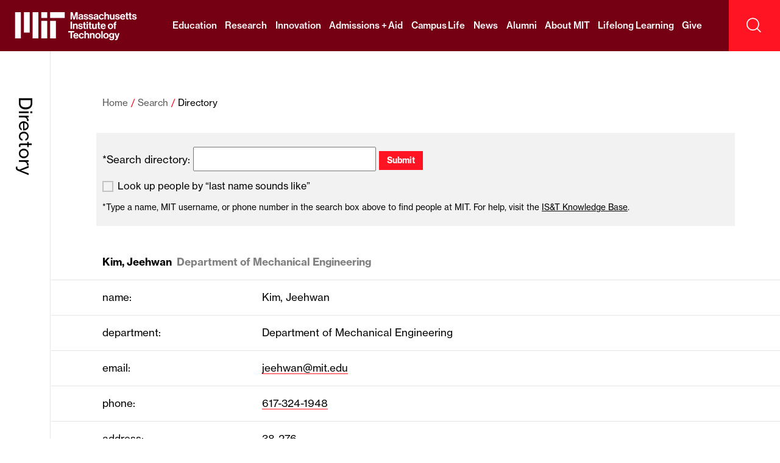

--- FILE ---
content_type: text/css
request_url: http://web.mit.edu/themes/mit/assets/css/main.css?t5zcu8
body_size: 76369
content:
@charset "UTF-8";@import url("https://use.typekit.net/uby1wjv.css");.splide__container{-webkit-box-sizing:border-box;box-sizing:border-box;position:relative}.splide__list{-webkit-backface-visibility:hidden;backface-visibility:hidden;display:-ms-flexbox;display:-webkit-box;display:-webkit-flex;display:flex;height:100%;margin:0!important;padding:0!important}.splide.is-initialized:not(.is-active) .splide__list{display:block}.splide__pagination{-ms-flex-align:center;-webkit-box-align:center;-webkit-align-items:center;align-items:center;display:-ms-flexbox;display:-webkit-box;display:-webkit-flex;display:flex;-ms-flex-wrap:wrap;-webkit-flex-wrap:wrap;flex-wrap:wrap;-ms-flex-pack:center;-webkit-box-pack:center;-webkit-justify-content:center;justify-content:center;margin:0;pointer-events:none}.splide__pagination li{display:inline-block;line-height:1;list-style-type:none;margin:0;pointer-events:auto}.splide:not(.is-overflow) .splide__pagination{display:none}.splide__progress__bar{width:0}.splide{position:relative;visibility:hidden}.splide.is-initialized,.splide.is-rendered{visibility:visible}.splide__slide{-webkit-backface-visibility:hidden;backface-visibility:hidden;-webkit-box-sizing:border-box;box-sizing:border-box;-ms-flex-negative:0;-webkit-flex-shrink:0;flex-shrink:0;list-style-type:none!important;margin:0;position:relative}.splide__slide img{vertical-align:bottom}.splide__spinner{-webkit-animation:a 1s linear infinite;animation:a 1s linear infinite;border:2px solid #999;border-left-color:transparent;-webkit-border-radius:50%;border-radius:50%;bottom:0;contain:strict;display:inline-block;height:20px;left:0;margin:auto;position:absolute;right:0;top:0;width:20px}.splide__sr{clip:rect(0 0 0 0);border:0;height:1px;margin:-1px;overflow:hidden;padding:0;position:absolute;width:1px}.splide__toggle.is-active .splide__toggle__play,.splide__toggle__pause{display:none}.splide__toggle.is-active .splide__toggle__pause{display:inline}.splide__track{overflow:hidden;position:relative;z-index:0}@-webkit-keyframes a{0%{-webkit-transform:rotate(0);transform:rotate(0)}to{-webkit-transform:rotate(1turn);transform:rotate(1turn)}}@keyframes a{0%{-webkit-transform:rotate(0);transform:rotate(0)}to{-webkit-transform:rotate(1turn);transform:rotate(1turn)}}.splide__track--draggable{-webkit-touch-callout:none;-webkit-user-select:none;-ms-user-select:none;-moz-user-select:none;user-select:none}.splide__track--fade>.splide__list>.splide__slide{margin:0!important;opacity:0;z-index:0}.splide__track--fade>.splide__list>.splide__slide.is-active{opacity:1;z-index:1}.splide--rtl{direction:rtl}.splide__track--ttb>.splide__list{display:block}.splide__arrow{-ms-flex-align:center;-webkit-box-align:center;-webkit-align-items:center;align-items:center;background:#ccc;border:0;-webkit-border-radius:50%;border-radius:50%;cursor:pointer;display:-ms-flexbox;display:-webkit-box;display:-webkit-flex;display:flex;height:2em;-ms-flex-pack:center;-webkit-box-pack:center;-webkit-justify-content:center;justify-content:center;opacity:.7;padding:0;position:absolute;top:50%;-webkit-transform:translateY(-50%);-ms-transform:translateY(-50%);transform:translateY(-50%);width:2em;z-index:1}.splide__arrow svg{fill:#000;height:1.2em;width:1.2em}.splide__arrow:hover:not(:disabled){opacity:.9}.splide__arrow:disabled{opacity:.3}.splide__arrow:focus-visible{outline:3px solid #0bf;outline-offset:3px}.splide__arrow--prev{left:1em}.splide__arrow--prev svg{-webkit-transform:scaleX(-1);-ms-transform:scaleX(-1);transform:scaleX(-1)}.splide__arrow--next{right:1em}.splide.is-focus-in .splide__arrow:focus{outline:3px solid #0bf;outline-offset:3px}.splide__pagination{bottom:.5em;left:0;padding:0 1em;position:absolute;right:0;z-index:1}.splide__pagination__page{background:#ccc;border:0;-webkit-border-radius:50%;border-radius:50%;display:inline-block;height:8px;margin:3px;opacity:.7;padding:0;position:relative;-webkit-transition:-webkit-transform .2s linear;transition:-webkit-transform .2s linear;-o-transition:transform .2s linear;transition:transform .2s linear;transition:transform .2s linear,-webkit-transform .2s linear;width:8px}.splide__pagination__page.is-active{background:#fff;-webkit-transform:scale(1.4);-ms-transform:scale(1.4);transform:scale(1.4);z-index:1}.splide__pagination__page:hover{cursor:pointer;opacity:.9}.splide.is-focus-in .splide__pagination__page:focus,.splide__pagination__page:focus-visible{outline:3px solid #0bf;outline-offset:3px}.splide__progress__bar{background:#ccc;height:3px}.splide__slide{-webkit-tap-highlight-color:transparent}.splide__slide:focus{outline:0}@supports (outline-offset:-3px){.splide__slide:focus-visible{outline:3px solid #0bf;outline-offset:-3px}}@media screen and (-ms-high-contrast:none){.splide__slide:focus-visible{border:3px solid #0bf}}@supports (outline-offset:-3px){.splide.is-focus-in .splide__slide:focus{outline:3px solid #0bf;outline-offset:-3px}}@media screen and (-ms-high-contrast:none){.splide.is-focus-in .splide__slide:focus{border:3px solid #0bf}.splide.is-focus-in .splide__track>.splide__list>.splide__slide:focus{border-color:#0bf}}.splide__toggle{cursor:pointer}.splide.is-focus-in .splide__toggle:focus,.splide__toggle:focus-visible{outline:3px solid #0bf;outline-offset:3px}.splide__track--nav>.splide__list>.splide__slide{border:3px solid transparent;cursor:pointer}.splide__track--nav>.splide__list>.splide__slide.is-active{border:3px solid #000}.splide__arrows--rtl .splide__arrow--prev{left:auto;right:1em}.splide__arrows--rtl .splide__arrow--prev svg{-webkit-transform:scaleX(1);-ms-transform:scaleX(1);transform:scaleX(1)}.splide__arrows--rtl .splide__arrow--next{left:1em;right:auto}.splide__arrows--rtl .splide__arrow--next svg{-webkit-transform:scaleX(-1);-ms-transform:scaleX(-1);transform:scaleX(-1)}.splide__arrows--ttb .splide__arrow{left:50%;-webkit-transform:translate(-50%);-ms-transform:translate(-50%);transform:translate(-50%)}.splide__arrows--ttb .splide__arrow--prev{top:1em}.splide__arrows--ttb .splide__arrow--prev svg{-webkit-transform:rotate(-90deg);-ms-transform:rotate(-90deg);transform:rotate(-90deg)}.splide__arrows--ttb .splide__arrow--next{bottom:1em;top:auto}.splide__arrows--ttb .splide__arrow--next svg{-webkit-transform:rotate(90deg);-ms-transform:rotate(90deg);transform:rotate(90deg)}.splide__pagination--ttb{bottom:0;display:-ms-flexbox;display:-webkit-box;display:-webkit-flex;display:flex;-ms-flex-direction:column;-webkit-box-orient:vertical;-webkit-box-direction:normal;-webkit-flex-direction:column;flex-direction:column;left:auto;padding:1em 0;right:.5em;top:0}.theme--default,:root{--primary-spot:0,50,189;--primary-text:0,0,0;--primary-bg:255,255,255;--primary-bg--alt:255,255,255;--secondary-spot:0,63,235;--search-spot:0,63,235}.theme--default,.theme--emerald,:root{--secondary-text:255,255,255;--secondary-bg:0,0,0;--search-text:255,255,255;--search-bg:0,0,0;--breaking-news--text:255,255,255;--breaking-news--link-text:255,255,255;--breaking-news--link-text--hover:255,255,255;--spotl-addl-content--bg:255,255,255;--spotl-addl-content--text:0,0,0;--spotl-addl-content--link-text--hover:0,0,0}.theme--emerald{--primary-spot:0,102,48;--primary-text:0,0,0;--primary-bg:255,255,255;--primary-bg--alt:253,253,253;--secondary-spot:0,102,48;--search-spot:0,102,48}.theme--orange-bg{--primary-spot:254,102,96;--primary-text:0,0,0;--primary-bg:255,255,255;--primary-bg--alt:255,246,246;--secondary-spot:34,34,34;--secondary-text:0,0,0;--secondary-bg:255,126,93;--search-spot:254,102,96;--search-text:255,255,255;--search-bg:0,0,0}.theme--orange-bg,.theme--taco{--breaking-news--text:255,255,255;--breaking-news--link-text:255,255,255;--breaking-news--link-text--hover:255,255,255;--spotl-addl-content--bg:255,255,255;--spotl-addl-content--text:0,0,0;--spotl-addl-content--link-text--hover:0,0,0}.theme--taco{--primary-spot:133,0,32;--primary-text:69,12,37;--primary-bg:255,255,255;--primary-bg--alt:249,215,192;--secondary-spot:11,245,163;--secondary-text:245,216,194;--secondary-bg:133,0,32;--search-spot:11,245,163;--search-text:245,216,194;--search-bg:133,0,32}.theme--melon-sunset{--primary-spot:193,136,6;--primary-text:69,12,37;--primary-bg:255,255,255;--primary-bg--alt:255,237,240;--secondary-spot:255,125,77;--secondary-text:255,254,247;--secondary-bg:44,8,8;--search-spot:255,125,77;--search-text:255,254,247;--search-bg:44,8,8}.theme--melon-sunset,.theme--watermelon{--breaking-news--text:255,255,255;--breaking-news--link-text:255,255,255;--breaking-news--link-text--hover:255,255,255;--spotl-addl-content--bg:255,255,255;--spotl-addl-content--text:0,0,0;--spotl-addl-content--link-text--hover:0,0,0}.theme--watermelon{--primary-spot:0,127,95;--primary-text:1,1,1;--primary-bg:255,255,255;--primary-bg--alt:238,167,178;--secondary-spot:242,228,48;--secondary-text:250,255,255;--secondary-bg:0,127,96;--search-spot:242,228,48;--search-text:250,255,255;--search-bg:0,127,96}.theme--lemon{--primary-spot:0,87,253;--primary-text:63,66,97;--primary-bg:255,255,255;--primary-bg--alt:255,251,247;--secondary-spot:0,87,253;--secondary-text:38,38,38;--secondary-bg:251,235,157;--search-spot:0,87,253;--search-bg:38,38,38}.theme--florida,.theme--lemon{--search-text:255,255,255;--breaking-news--text:255,255,255;--breaking-news--link-text:255,255,255;--breaking-news--link-text--hover:255,255,255;--spotl-addl-content--bg:255,255,255;--spotl-addl-content--text:0,0,0;--spotl-addl-content--link-text--hover:0,0,0}.theme--florida{--primary-spot:132,0,85;--primary-text:0,0,0;--primary-bg:255,255,255;--primary-bg--alt:255,173,132;--secondary-spot:219,237,234;--secondary-text:0,0,0;--secondary-bg:98,117,255;--search-spot:132,0,85;--search-bg:0,0,0}.theme--slime{--primary-spot:27,210,0;--primary-text:0,0,0;--primary-bg:255,255,255;--primary-bg--alt:255,255,255;--secondary-spot:10,113,8;--secondary-text:0,0,0;--secondary-bg:57,255,106;--search-spot:27,210,0;--search-text:255,255,255;--search-bg:0,0,0}.theme--lux,.theme--slime{--breaking-news--text:255,255,255;--breaking-news--link-text:255,255,255;--breaking-news--link-text--hover:255,255,255;--spotl-addl-content--bg:255,255,255;--spotl-addl-content--text:0,0,0;--spotl-addl-content--link-text--hover:0,0,0}.theme--lux{--primary-spot:192,146,62;--primary-text:2,52,51;--primary-bg:255,255,255;--primary-bg--alt:242,236,222;--secondary-spot:94,203,166;--secondary-text:239,239,239;--secondary-bg:3,71,70;--search-spot:94,203,166;--search-text:239,239,239;--search-bg:3,71,70}.theme--moldy-peach{--primary-spot:128,98,129;--primary-text:19,62,55;--primary-bg:255,255,255;--primary-bg--alt:255,239,231;--secondary-spot:255,239,230;--secondary-text:240,151,127;--secondary-bg:18,60,51;--search-spot:255,239,230;--search-text:240,151,127;--search-bg:18,60,51;--breaking-news--text:255,255,255;--breaking-news--link-text:255,255,255;--breaking-news--link-text--hover:255,255,255;--spotl-addl-content--bg:255,255,255;--spotl-addl-content--text:0,0,0;--spotl-addl-content--link-text--hover:0,0,0}.theme--touch-o-spice{--primary-spot:207,4,18;--primary-text:31,27,54;--primary-bg:255,255,255;--primary-bg--alt:202,225,217;--secondary-spot:237,133,47;--secondary-text:255,255,255;--secondary-bg:33,29,56;--search-spot:237,133,47;--search-text:255,255,255;--search-bg:33,29,56;--breaking-news--text:255,255,255;--breaking-news--link-text:255,255,255;--breaking-news--link-text--hover:255,255,255;--spotl-addl-content--bg:255,255,255;--spotl-addl-content--text:0,0,0;--spotl-addl-content--link-text--hover:0,0,0}.theme--denim{--primary-spot:247,80,66;--primary-text:46,50,91;--primary-bg:255,255,255;--primary-bg--alt:255,210,214;--secondary-spot:248,80,66;--secondary-text:245,241,229;--secondary-bg:47,50,90;--search-spot:248,80,66;--search-text:245,241,229;--search-bg:47,50,90;--breaking-news--text:255,255,255;--breaking-news--link-text:255,255,255;--breaking-news--link-text--hover:255,255,255;--spotl-addl-content--bg:255,255,255;--spotl-addl-content--text:0,0,0;--spotl-addl-content--link-text--hover:0,0,0}.theme--bubblegum{--primary-spot:255,144,241;--primary-text:27,46,154;--primary-bg:255,255,255;--primary-bg--alt:241,247,255;--secondary-spot:0,50,189;--secondary-text:27,46,154;--secondary-bg:255,181,246;--search-spot:255,144,241;--search-bg:27,46,154}.theme--bubblegum,.theme--putty{--search-text:255,255,255;--breaking-news--text:255,255,255;--breaking-news--link-text:255,255,255;--breaking-news--link-text--hover:255,255,255;--spotl-addl-content--bg:255,255,255;--spotl-addl-content--text:0,0,0;--spotl-addl-content--link-text--hover:0,0,0}.theme--putty{--primary-spot:201,162,141;--primary-text:19,6,5;--primary-bg:255,255,255;--primary-bg--alt:250,250,250;--secondary-spot:94,42,38;--secondary-text:0,0,0;--secondary-bg:219,207,198;--search-spot:201,162,141;--search-bg:0,0,0}.theme--cyan{--primary-spot:29,205,198;--primary-text:12,20,59;--primary-bg:255,255,255;--primary-bg--alt:248,255,255;--secondary-spot:53,55,64;--secondary-text:12,20,59;--secondary-bg:108,235,229;--search-spot:29,205,198;--search-bg:12,20,59}.theme--cyan,.theme--pencil{--search-text:255,255,255;--breaking-news--text:255,255,255;--breaking-news--link-text:255,255,255;--breaking-news--link-text--hover:255,255,255;--spotl-addl-content--bg:255,255,255;--spotl-addl-content--text:0,0,0;--spotl-addl-content--link-text--hover:0,0,0}.theme--pencil{--primary-spot:255,187,0;--primary-text:0,0,0;--primary-bg:255,255,255;--primary-bg--alt:250,250,250;--secondary-spot:53,64,57;--secondary-text:0,0,0;--secondary-bg:255,202,55;--search-spot:255,187,0;--search-bg:0,0,0}.theme--eraser{--primary-spot:255,137,89;--primary-text:0,0,0;--primary-bg:255,255,255;--primary-bg--alt:255,246,245;--secondary-spot:154,43,151;--secondary-text:57,4,31;--secondary-bg:255,191,181;--search-spot:255,137,89;--search-bg:57,4,31}.theme--eraser,.theme--ocean{--search-text:255,255,255;--breaking-news--text:255,255,255;--breaking-news--link-text:255,255,255;--breaking-news--link-text--hover:255,255,255;--spotl-addl-content--bg:255,255,255;--spotl-addl-content--text:0,0,0;--spotl-addl-content--link-text--hover:0,0,0}.theme--ocean{--primary-spot:58,109,255;--primary-text:0,0,0;--primary-bg:255,255,255;--primary-bg--alt:245,247,252;--secondary-spot:0,50,189;--secondary-text:0,0,0;--secondary-bg:199,229,255;--search-spot:58,109,255;--search-bg:0,0,0}.theme--air{--primary-spot:228,0,163;--primary-text:0,0,0;--primary-bg:255,255,255;--primary-bg--alt:250,250,250;--secondary-spot:228,0,163;--secondary-text:0,0,0;--secondary-bg:229,240,244;--search-spot:228,0,163;--search-bg:0,0,0}.theme--air,.theme--leaf{--search-text:255,255,255;--breaking-news--text:255,255,255;--breaking-news--link-text:255,255,255;--breaking-news--link-text--hover:255,255,255;--spotl-addl-content--bg:255,255,255;--spotl-addl-content--text:0,0,0;--spotl-addl-content--link-text--hover:0,0,0}.theme--leaf{--primary-spot:22,193,100;--primary-text:12,20,59;--primary-bg:255,255,255;--primary-bg--alt:244,251,247;--secondary-spot:118,255,181;--secondary-text:255,255,255;--secondary-bg:68,82,74;--search-spot:118,255,181;--search-bg:68,82,74}.theme--magenta{--primary-spot:245,69,197;--primary-text:12,20,59;--primary-bg:255,255,255;--primary-bg--alt:252,248,251;--secondary-spot:241,238,91;--secondary-text:255,255,255;--secondary-bg:143,0,105;--search-spot:241,238,91;--search-text:255,255,255;--search-bg:143,0,105}.theme--magenta,.theme--purple{--breaking-news--text:255,255,255;--breaking-news--link-text:255,255,255;--breaking-news--link-text--hover:255,255,255;--spotl-addl-content--bg:255,255,255;--spotl-addl-content--text:0,0,0;--spotl-addl-content--link-text--hover:0,0,0}.theme--purple{--primary-spot:106,70,230;--primary-text:12,20,59;--primary-bg:255,255,255;--primary-bg--alt:248,249,254;--secondary-spot:255,255,255;--secondary-text:219,236,234;--secondary-bg:88,64,172;--search-spot:255,255,255;--search-text:219,236,234;--search-bg:88,64,172}.theme--eggplant{--primary-spot:0,223,173;--primary-text:12,20,59;--primary-bg:255,255,255;--primary-bg--alt:247,246,246;--secondary-spot:56,244,193;--secondary-bg:57,4,31;--search-spot:56,244,193;--search-bg:57,4,31}.theme--eggplant,.theme--slate{--secondary-text:255,255,255;--search-text:255,255,255;--breaking-news--text:255,255,255;--breaking-news--link-text:255,255,255;--breaking-news--link-text--hover:255,255,255;--spotl-addl-content--bg:255,255,255;--spotl-addl-content--text:0,0,0;--spotl-addl-content--link-text--hover:0,0,0}.theme--slate{--primary-spot:186,133,106;--primary-text:65,69,103;--primary-bg:255,255,255;--primary-bg--alt:249,249,255;--secondary-spot:218,185,168;--secondary-bg:65,69,103;--search-spot:218,185,168;--search-bg:65,69,103}.theme--blue{--primary-spot:0,97,76;--primary-text:12,20,59;--primary-bg:255,255,255;--primary-bg--alt:249,249,255;--secondary-spot:0,97,76;--secondary-text:246,254,248;--secondary-bg:36,38,174;--search-spot:0,97,76;--search-text:246,254,248;--search-bg:36,38,174}.theme--berry,.theme--blue{--breaking-news--text:255,255,255;--breaking-news--link-text:255,255,255;--breaking-news--link-text--hover:255,255,255;--spotl-addl-content--bg:255,255,255;--spotl-addl-content--text:0,0,0;--spotl-addl-content--link-text--hover:0,0,0}.theme--berry{--primary-spot:170,29,69;--primary-text:12,20,59;--primary-bg:255,255,255;--primary-bg--alt:243,241,250;--secondary-spot:170,29,69;--secondary-text:255,255,255;--secondary-bg:41,6,90;--search-spot:170,29,69;--search-text:255,255,255;--search-bg:41,6,90}.theme--nimbus-3000{--primary-spot:35,94,118;--primary-text:4,24,17;--primary-bg:255,255,255;--primary-bg--alt:237,245,249;--secondary-spot:35,94,118;--secondary-bg:4,24,17;--search-spot:35,94,118;--search-bg:4,24,17}.theme--cinder,.theme--nimbus-3000{--secondary-text:246,254,248;--search-text:246,254,248;--breaking-news--text:255,255,255;--breaking-news--link-text:255,255,255;--breaking-news--link-text--hover:255,255,255;--spotl-addl-content--bg:255,255,255;--spotl-addl-content--text:0,0,0;--spotl-addl-content--link-text--hover:0,0,0}.theme--cinder{--primary-spot:233,55,63;--primary-text:19,8,29;--primary-bg:255,255,255;--primary-bg--alt:246,246,246;--secondary-spot:233,55,63;--secondary-bg:19,8,29;--search-spot:233,55,63;--search-bg:19,8,29}.theme--orange{--primary-spot:163,46,0;--primary-text:4,24,17;--primary-bg:255,255,255;--primary-bg--alt:246,246,246;--secondary-spot:163,46,0;--secondary-bg:4,24,17;--search-spot:163,46,0;--search-bg:4,24,17}.theme--orange,.theme--periwinkle{--secondary-text:246,254,248;--search-text:246,254,248;--breaking-news--text:255,255,255;--breaking-news--link-text:255,255,255;--breaking-news--link-text--hover:255,255,255;--spotl-addl-content--bg:255,255,255;--spotl-addl-content--text:0,0,0;--spotl-addl-content--link-text--hover:0,0,0}.theme--periwinkle{--primary-spot:10,43,255;--primary-text:0,0,0;--primary-bg:255,255,255;--primary-bg--alt:245,245,248;--secondary-spot:10,43,255;--secondary-bg:0,0,0;--search-spot:10,43,255;--search-bg:0,0,0}.theme--brass{--primary-spot:112,84,41;--primary-text:4,24,17;--primary-bg--alt:245,245,244;--secondary-spot:112,84,41;--secondary-bg:4,24,17;--search-spot:112,84,41;--search-bg:4,24,17}.theme--blackboard,.theme--brass{--primary-bg:255,255,255;--secondary-text:246,254,248;--search-text:246,254,248;--breaking-news--text:255,255,255;--breaking-news--link-text:255,255,255;--breaking-news--link-text--hover:255,255,255;--spotl-addl-content--bg:255,255,255;--spotl-addl-content--text:0,0,0;--spotl-addl-content--link-text--hover:0,0,0}.theme--blackboard{--primary-spot:182,112,61;--primary-text:24,19,23;--primary-bg--alt:245,245,244;--secondary-spot:182,112,61;--secondary-bg:24,19,23;--search-spot:182,112,61;--search-bg:24,19,23}.theme--sky-blue{--primary-spot:201,162,105;--primary-text:12,20,59;--primary-bg:255,255,255;--primary-bg--alt:255,255,255;--secondary-spot:58,108,255;--secondary-text:12,20,59;--secondary-bg:237,245,249;--search-bg:12,20,59}.theme--search,.theme--sky-blue{--search-spot:201,162,105;--search-text:255,255,255;--breaking-news--text:255,255,255;--breaking-news--link-text:255,255,255;--breaking-news--link-text--hover:255,255,255;--spotl-addl-content--bg:255,255,255;--spotl-addl-content--text:0,0,0;--spotl-addl-content--link-text--hover:0,0,0}.theme--search{--primary-spot:201,162,105;--primary-text:0,0,0;--primary-bg:255,255,255;--primary-bg--alt:245,245,244;--secondary-spot:201,162,105;--secondary-text:255,255,255;--secondary-bg:0,0,0;--search-bg:0,0,0}.theme--emergency{--primary-spot:255,0,0;--primary-text:18,35,60;--primary-bg:255,255,255;--primary-bg--alt:255,255,255;--secondary-spot:255,237,0;--secondary-text:255,255,255;--secondary-bg:18,35,60;--search-spot:255,237,0;--search-text:255,255,255;--search-bg:18,35,60;--breaking-news--text:255,255,255;--breaking-news--link-text:255,255,255;--breaking-news--link-text--hover:255,255,255;--spotl-addl-content--bg:255,255,255;--spotl-addl-content--text:0,0,0;--spotl-addl-content--link-text--hover:0,0,0}*,:after,:before{-webkit-box-sizing:border-box;box-sizing:border-box;margin:0}*+*{margin:15px 0 0}article,aside,details,figcaption,figure,footer,header,hgroup,main,nav,section,summary{display:block}audio,canvas,video{display:inline-block;*display:inline;*zoom:1}audio:not([controls]){display:none;height:0}figure img{display:block}html{background:RGBA(255,255,255,1);background:RGBA(var(--primary-bg),1);overflow-x:hidden;scroll-behavior:smooth}button,html,input,select,textarea{font-family:inherit}body{font-size:15.1113px;font-weight:400;line-height:1.6;font-family:neue-haas-grotesk-text,sans-serif;margin:0;color:RGBA(0,0,0,1);color:RGBA(var(--primary-text),1);background-color:RGBA(255,255,255,1);background-color:RGBA(var(--primary-bg--alt),1);-moz-font-feature-settings:"liga" on;-webkit-font-smoothing:antialiased;-moz-osx-font-smoothing:grayscale}@media (min-width:1100px){body{font-size:17px}}img{border:0;-ms-interpolation-mode:bicubic}a img,embed,img,object{max-width:100%;height:auto}::-moz-selection{background:#000;color:#fff;text-shadow:none}::selection{background:#000;color:#fff;text-shadow:none}.secondary-palette ::-moz-selection{background:#fff;color:#000}.secondary-palette ::selection{background:#fff;color:#000}a:link{-webkit-tap-highlight-color:RGBA(0,63,235,1);-webkit-tap-highlight-color:RGBA(var(--secondary-spot),1)}a{margin-top:0}ul{padding-left:40px}.primary-container,li{margin-top:0}@media (min-width:1100px){.archive .primary-container,.homepage .primary-container{padding:0}}@media (min-width:1100px){.search .primary-container{padding:30px}}input[type=email],input[type=text],textarea{font-size:inherit;font-weight:inherit;-webkit-appearance:none;-moz-appearance:none;appearance:none;background-color:transparent;border:0;-webkit-border-radius:0;border-radius:0;-webkit-box-shadow:none;box-shadow:none;color:inherit;font-size:18px;width:100%;display:block;margin-top:5px;padding-left:20px;border:1px solid rgba(0,0,0,.2)}@media (min-width:720px) and (max-width:1349px){input[type=email],input[type=text],textarea{font-size:-webkit-calc(18px + 4 * (100vw - 720px)/630);font-size:calc(18px + 4 * (100vw - 720px) / 630)}}@media (min-width:1350px){input[type=email],input[type=text],textarea{font-size:22px}}input[type=email]:focus,input[type=text]:focus,textarea:focus{outline:0;-webkit-box-shadow:0 10px 35px rgba(0,0,0,.1),0 2px 0 RGBA(0,50,189,1);box-shadow:0 10px 35px rgba(0,0,0,.1),0 2px 0 RGBA(0,50,189,1);-webkit-box-shadow:0 10px 35px rgba(0,0,0,.1),0 2px 0 RGBA(var(--primary-spot),1);box-shadow:0 10px 35px rgba(0,0,0,.1),0 2px 0 RGBA(var(--primary-spot),1);border:1px solid rgba(0,0,0,.05)}input[type=email],input[type=text]{height:60px}textarea{padding:15px}@media (min-width:720px) and (min-height:500px){textarea{padding:20px}}input[type=radio]{opacity:0;pointer-events:none;position:absolute}input[type=radio]+label{padding-left:30px;position:relative;display:block;line-height:1.2;font-size:17px}input[type=radio]+label:before{width:20px;height:20px;position:absolute;top:0;left:0;content:"";display:block;border:2px solid rgba(0,0,0,.2);-webkit-border-radius:50%;border-radius:50%}input[type=radio]+label:hover:before{border:2px solid rgba(0,0,0,.6)}input[type=radio]:focus+label:before{-webkit-box-shadow:0 3px 15px rgba(0,0,0,.15);box-shadow:0 3px 15px rgba(0,0,0,.15);border:2px solid RGBA(0,50,189,1);border:2px solid RGBA(var(--primary-spot),1)}input[type=radio]:checked+label{font-weight:600}input[type=radio]:checked+label:before{border:2px solid RGBA(0,50,189,1);border:2px solid RGBA(var(--primary-spot),1);background:RGBA(0,50,189,1);background:RGBA(var(--primary-spot),1)}input[type=radio]:checked+label:after{width:8px;height:8px;position:absolute;top:6px;left:6px;-webkit-border-radius:50%;border-radius:50%;content:"";display:block;background:RGBA(255,255,255,1);background:RGBA(var(--primary-bg),1)}input[type=checkbox]{opacity:0;pointer-events:none;position:absolute}input[type=checkbox]+label{padding-left:30px;position:relative;display:block;line-height:1.2;font-size:17px}input[type=checkbox]+label:before{width:20px;height:20px;position:absolute;top:1px;left:0;content:"";display:block;border:2px solid rgba(0,0,0,.2)}input[type=checkbox]+label:hover:before,input[type=checkbox]:focus+label:before{border:2px solid RGBA(0,50,189,1);border:2px solid RGBA(var(--primary-spot),1)}input[type=checkbox]:focus+label:before{-webkit-box-shadow:0 3px 15px rgba(0,0,0,.15);box-shadow:0 3px 15px rgba(0,0,0,.15)}input[type=checkbox]:checked+label{font-weight:600}input[type=checkbox]:checked+label:before{border:2px solid RGBA(0,50,189,1);border:2px solid RGBA(var(--primary-spot),1);background:RGBA(0,50,189,1);background:RGBA(var(--primary-spot),1)}input[type=checkbox]:checked+label:after{width:6px;height:10px;position:absolute;top:5px;left:7px;border:solid RGBA(255,255,255,1);border:solid RGBA(var(--primary-bg),1);border-width:0 2px 2px 0;-webkit-transform:rotate(45deg);-ms-transform:rotate(45deg);transform:rotate(45deg);content:"";display:block;color:RGBA(255,255,255,1);color:RGBA(var(--primary-bg),1)}input[type=submit]{font-size:inherit;font-weight:inherit;-webkit-appearance:none;-moz-appearance:none;appearance:none;background-color:transparent;border:0;-webkit-border-radius:0;border-radius:0;-webkit-box-shadow:none;box-shadow:none;color:inherit;font-size:15.1113px;padding:15px 20px;color:RGBA(0,0,0,1);color:RGBA(var(--primary-text),1);text-align:center;line-height:1;border:1px solid RGBA(0,50,189,1);border:1px solid RGBA(var(--primary-spot),1);display:inline-block;text-decoration:none;cursor:pointer;margin-top:30px;background:transparent}input[type=submit]:hover{background-color:RGBA(0,50,189,1);background-color:RGBA(var(--primary-spot),1);color:RGBA(255,255,255,1);color:RGBA(var(--primary-bg),1)}input[type=submit]:focus{outline:0;-webkit-box-shadow:0 10px 35px rgba(0,0,0,.1);box-shadow:0 10px 35px rgba(0,0,0,.1)}select{font-size:inherit;font-weight:inherit;-webkit-appearance:none;-moz-appearance:none;appearance:none;background-color:transparent;border:0;-webkit-border-radius:0;border-radius:0;-webkit-box-shadow:none;box-shadow:none;color:inherit;padding:15px 40px 15px 15px;border:1px solid rgba(0,0,0,.2);position:relative;display:block;min-width:250px;margin-top:0;background-image:url(/themes/mit/assets/img/icons/select-arrow.svg);background-repeat:no-repeat;background-position:-webkit-calc(100% - 15px) 50%;background-position:calc(100% - 15px) 50%}select:hover{border-color:RGBA(0,0,0,1);border-color:RGBA(var(--primary-text),1)}select:focus{border-color:RGBA(0,50,189,1);border-color:RGBA(var(--primary-spot),1)}a{color:inherit}a:active,a:focus,a:hover{text-decoration:none;cursor:pointer}h1{font-size:47.2226px;font-weight:600}h1,h2{line-height:1.1}h2{font-weight:400;font-size:22.661px}@media (min-width:720px) and (max-width:1099px){h2{font-size:-webkit-calc(22.661px + 11.338999999999999 * (100vw - 720px)/380);font-size:calc(22.661px + 11.338999999999999 * (100vw - 720px) / 380)}}@media (min-width:1100px){h2{font-size:34px}}h3{font-size:22.661px;font-weight:400}h3,h4{line-height:1.1}h4{font-size:17px;font-weight:700}@media (max-width:1099px){h4{font-size:16px}}*+h4{margin-top:30px}h5,h6{font-size:15.1113px;font-weight:600;line-height:1.1}abbr[title]{border-bottom:1px dotted;cursor:help}hr{-webkit-box-sizing:content-box;box-sizing:content-box;height:0}pre{white-space:pre;white-space:pre-wrap;word-wrap:break-word}sub,sup{font-size:13.2226px;font-weight:400;line-height:0;position:relative;vertical-align:baseline}sup{top:-.5em}sub{bottom:-.25em}[hidden]{display:none!important}ul{list-style-type:square;padding-left:20px}ul>li>ul{list-style-type:circle;margin-top:0}ul>li>ul>li>ul{list-style-type:disc;margin-top:0}code{font-size:.8em;white-space:nowrap}hr{height:1px;border:0;background:currentColor;margin:60px 0;padding:0}hr,small{display:block}small{font-size:13.2226px;font-weight:400;line-height:1.3}strong{font-weight:600}.hide{display:none}.skip-to-content:not(:focus),.spotlight__text .spotlight__text__cta,.visually-hidden,html .hidden{border:0;clip:rect(0 0 0 0);height:1px;margin:-1px;overflow:hidden;padding:0;position:absolute;width:1px}.tle-row{-webkit-box-align:start;-webkit-align-items:flex-start;-ms-flex-align:start;align-items:flex-start;display:-webkit-box;display:-webkit-flex;display:-ms-flexbox;display:flex;-webkit-flex-wrap:wrap;-ms-flex-wrap:wrap;flex-wrap:wrap}.tle-column-1{padding-left:10px;padding-right:10px;width:100%}@media (min-width:1100px){.tle-column-1{padding-left:10px;padding-right:10px;width:8.33333%;margin-top:0}}.tle-section__header+.tle-column-1{margin-top:0}.tle-column-1--nested{padding-left:10px;padding-right:10px;width:100%;-webkit-box-align:start;-webkit-align-items:flex-start;-ms-flex-align:start;align-items:flex-start;display:-webkit-box;display:-webkit-flex;display:-ms-flexbox;display:flex;-webkit-flex-wrap:wrap;-ms-flex-wrap:wrap;flex-wrap:wrap;padding-left:0;padding-right:0}@media (min-width:1100px){.tle-column-1--nested{padding-left:10px;padding-right:10px;width:8.33333%;-webkit-box-align:start;-webkit-align-items:flex-start;-ms-flex-align:start;align-items:flex-start;display:-webkit-box;display:-webkit-flex;display:-ms-flexbox;display:flex;-webkit-flex-wrap:wrap;-ms-flex-wrap:wrap;flex-wrap:wrap;padding-left:0;padding-right:0;margin-top:0}}.tle-column-2{padding-left:10px;padding-right:10px;width:100%}@media (min-width:1100px){.tle-column-2{padding-left:10px;padding-right:10px;width:16.66667%;margin-top:0}}.tle-section__header+.tle-column-2{margin-top:0}.tle-column-2--nested{padding-left:10px;padding-right:10px;width:100%;-webkit-box-align:start;-webkit-align-items:flex-start;-ms-flex-align:start;align-items:flex-start;display:-webkit-box;display:-webkit-flex;display:-ms-flexbox;display:flex;-webkit-flex-wrap:wrap;-ms-flex-wrap:wrap;flex-wrap:wrap;padding-left:0;padding-right:0}@media (min-width:1100px){.tle-column-2--nested{padding-left:10px;padding-right:10px;width:16.66667%;-webkit-box-align:start;-webkit-align-items:flex-start;-ms-flex-align:start;align-items:flex-start;display:-webkit-box;display:-webkit-flex;display:-ms-flexbox;display:flex;-webkit-flex-wrap:wrap;-ms-flex-wrap:wrap;flex-wrap:wrap;padding-left:0;padding-right:0;margin-top:0}}.tle-column-3{padding-left:10px;padding-right:10px;width:100%}@media (min-width:1100px){.tle-column-3{padding-left:10px;padding-right:10px;width:25%;margin-top:0}}.tle-section__header+.tle-column-3{margin-top:0}.tle-column-3--nested{padding-left:10px;padding-right:10px;width:100%;-webkit-box-align:start;-webkit-align-items:flex-start;-ms-flex-align:start;align-items:flex-start;display:-webkit-box;display:-webkit-flex;display:-ms-flexbox;display:flex;-webkit-flex-wrap:wrap;-ms-flex-wrap:wrap;flex-wrap:wrap;padding-left:0;padding-right:0}@media (min-width:1100px){.tle-column-3--nested{padding-left:10px;padding-right:10px;width:25%;-webkit-box-align:start;-webkit-align-items:flex-start;-ms-flex-align:start;align-items:flex-start;display:-webkit-box;display:-webkit-flex;display:-ms-flexbox;display:flex;-webkit-flex-wrap:wrap;-ms-flex-wrap:wrap;flex-wrap:wrap;padding-left:0;padding-right:0;margin-top:0}}.tle-column-4{padding-left:10px;padding-right:10px;width:100%}@media (min-width:1100px){.tle-column-4{padding-left:10px;padding-right:10px;width:33.33333%;margin-top:0}}.tle-section__header+.tle-column-4{margin-top:0}.tle-column-4--nested{padding-left:10px;padding-right:10px;width:100%;-webkit-box-align:start;-webkit-align-items:flex-start;-ms-flex-align:start;align-items:flex-start;display:-webkit-box;display:-webkit-flex;display:-ms-flexbox;display:flex;-webkit-flex-wrap:wrap;-ms-flex-wrap:wrap;flex-wrap:wrap;padding-left:0;padding-right:0}@media (min-width:1100px){.tle-column-4--nested{padding-left:10px;padding-right:10px;width:33.33333%;-webkit-box-align:start;-webkit-align-items:flex-start;-ms-flex-align:start;align-items:flex-start;display:-webkit-box;display:-webkit-flex;display:-ms-flexbox;display:flex;-webkit-flex-wrap:wrap;-ms-flex-wrap:wrap;flex-wrap:wrap;padding-left:0;padding-right:0;margin-top:0}}.tle-column-5{padding-left:10px;padding-right:10px;width:100%}@media (min-width:1100px){.tle-column-5{padding-left:10px;padding-right:10px;width:41.66667%;margin-top:0}}.tle-section__header+.tle-column-5{margin-top:0}.tle-column-5--nested{padding-left:10px;padding-right:10px;width:100%;-webkit-box-align:start;-webkit-align-items:flex-start;-ms-flex-align:start;align-items:flex-start;display:-webkit-box;display:-webkit-flex;display:-ms-flexbox;display:flex;-webkit-flex-wrap:wrap;-ms-flex-wrap:wrap;flex-wrap:wrap;padding-left:0;padding-right:0}@media (min-width:1100px){.tle-column-5--nested{padding-left:10px;padding-right:10px;width:41.66667%;-webkit-box-align:start;-webkit-align-items:flex-start;-ms-flex-align:start;align-items:flex-start;display:-webkit-box;display:-webkit-flex;display:-ms-flexbox;display:flex;-webkit-flex-wrap:wrap;-ms-flex-wrap:wrap;flex-wrap:wrap;padding-left:0;padding-right:0;margin-top:0}}.tle-column-6{padding-left:10px;padding-right:10px;width:100%}@media (min-width:1100px){.tle-column-6{padding-left:10px;padding-right:10px;width:50%;margin-top:0}}.tle-section__header+.tle-column-6{margin-top:0}.tle-column-6--nested{padding-left:10px;padding-right:10px;width:100%;-webkit-box-align:start;-webkit-align-items:flex-start;-ms-flex-align:start;align-items:flex-start;display:-webkit-box;display:-webkit-flex;display:-ms-flexbox;display:flex;-webkit-flex-wrap:wrap;-ms-flex-wrap:wrap;flex-wrap:wrap;padding-left:0;padding-right:0}@media (min-width:1100px){.tle-column-6--nested{padding-left:10px;padding-right:10px;width:50%;-webkit-box-align:start;-webkit-align-items:flex-start;-ms-flex-align:start;align-items:flex-start;display:-webkit-box;display:-webkit-flex;display:-ms-flexbox;display:flex;-webkit-flex-wrap:wrap;-ms-flex-wrap:wrap;flex-wrap:wrap;padding-left:0;padding-right:0;margin-top:0}}.tle-column-7{padding-left:10px;padding-right:10px;width:100%}@media (min-width:1100px){.tle-column-7{padding-left:10px;padding-right:10px;width:58.33333%;margin-top:0}}.tle-section__header+.tle-column-7{margin-top:0}.tle-column-7--nested{padding-left:10px;padding-right:10px;width:100%;-webkit-box-align:start;-webkit-align-items:flex-start;-ms-flex-align:start;align-items:flex-start;display:-webkit-box;display:-webkit-flex;display:-ms-flexbox;display:flex;-webkit-flex-wrap:wrap;-ms-flex-wrap:wrap;flex-wrap:wrap;padding-left:0;padding-right:0}@media (min-width:1100px){.tle-column-7--nested{padding-left:10px;padding-right:10px;width:58.33333%;-webkit-box-align:start;-webkit-align-items:flex-start;-ms-flex-align:start;align-items:flex-start;display:-webkit-box;display:-webkit-flex;display:-ms-flexbox;display:flex;-webkit-flex-wrap:wrap;-ms-flex-wrap:wrap;flex-wrap:wrap;padding-left:0;padding-right:0;margin-top:0}}.tle-column-8{padding-left:10px;padding-right:10px;width:100%}@media (min-width:1100px){.tle-column-8{padding-left:10px;padding-right:10px;width:66.66667%;margin-top:0}}.tle-section__header+.tle-column-8{margin-top:0}.tle-column-8--nested{padding-left:10px;padding-right:10px;width:100%;-webkit-box-align:start;-webkit-align-items:flex-start;-ms-flex-align:start;align-items:flex-start;display:-webkit-box;display:-webkit-flex;display:-ms-flexbox;display:flex;-webkit-flex-wrap:wrap;-ms-flex-wrap:wrap;flex-wrap:wrap;padding-left:0;padding-right:0}@media (min-width:1100px){.tle-column-8--nested{padding-left:10px;padding-right:10px;width:66.66667%;-webkit-box-align:start;-webkit-align-items:flex-start;-ms-flex-align:start;align-items:flex-start;display:-webkit-box;display:-webkit-flex;display:-ms-flexbox;display:flex;-webkit-flex-wrap:wrap;-ms-flex-wrap:wrap;flex-wrap:wrap;padding-left:0;padding-right:0;margin-top:0}}.tle-column-9{padding-left:10px;padding-right:10px;width:100%}@media (min-width:1100px){.tle-column-9{padding-left:10px;padding-right:10px;width:75%;margin-top:0}}.tle-section__header+.tle-column-9{margin-top:0}.tle-column-9--nested{padding-left:10px;padding-right:10px;width:100%;-webkit-box-align:start;-webkit-align-items:flex-start;-ms-flex-align:start;align-items:flex-start;display:-webkit-box;display:-webkit-flex;display:-ms-flexbox;display:flex;-webkit-flex-wrap:wrap;-ms-flex-wrap:wrap;flex-wrap:wrap;padding-left:0;padding-right:0}@media (min-width:1100px){.tle-column-9--nested{padding-left:10px;padding-right:10px;width:75%;-webkit-box-align:start;-webkit-align-items:flex-start;-ms-flex-align:start;align-items:flex-start;display:-webkit-box;display:-webkit-flex;display:-ms-flexbox;display:flex;-webkit-flex-wrap:wrap;-ms-flex-wrap:wrap;flex-wrap:wrap;padding-left:0;padding-right:0;margin-top:0}}.tle-column-10{padding-left:10px;padding-right:10px;width:100%}@media (min-width:1100px){.tle-column-10{padding-left:10px;padding-right:10px;width:83.33333%;margin-top:0}}.tle-section__header+.tle-column-10{margin-top:0}.tle-column-10--nested{padding-left:10px;padding-right:10px;width:100%;-webkit-box-align:start;-webkit-align-items:flex-start;-ms-flex-align:start;align-items:flex-start;display:-webkit-box;display:-webkit-flex;display:-ms-flexbox;display:flex;-webkit-flex-wrap:wrap;-ms-flex-wrap:wrap;flex-wrap:wrap;padding-left:0;padding-right:0}@media (min-width:1100px){.tle-column-10--nested{padding-left:10px;padding-right:10px;width:83.33333%;-webkit-box-align:start;-webkit-align-items:flex-start;-ms-flex-align:start;align-items:flex-start;display:-webkit-box;display:-webkit-flex;display:-ms-flexbox;display:flex;-webkit-flex-wrap:wrap;-ms-flex-wrap:wrap;flex-wrap:wrap;padding-left:0;padding-right:0;margin-top:0}}.tle-column-11{padding-left:10px;padding-right:10px;width:100%}@media (min-width:1100px){.tle-column-11{padding-left:10px;padding-right:10px;width:91.66667%;margin-top:0}}.tle-section__header+.tle-column-11{margin-top:0}.tle-column-11--nested{padding-left:10px;padding-right:10px;width:100%;-webkit-box-align:start;-webkit-align-items:flex-start;-ms-flex-align:start;align-items:flex-start;display:-webkit-box;display:-webkit-flex;display:-ms-flexbox;display:flex;-webkit-flex-wrap:wrap;-ms-flex-wrap:wrap;flex-wrap:wrap;padding-left:0;padding-right:0}@media (min-width:1100px){.tle-column-11--nested{padding-left:10px;padding-right:10px;width:91.66667%;-webkit-box-align:start;-webkit-align-items:flex-start;-ms-flex-align:start;align-items:flex-start;display:-webkit-box;display:-webkit-flex;display:-ms-flexbox;display:flex;-webkit-flex-wrap:wrap;-ms-flex-wrap:wrap;flex-wrap:wrap;padding-left:0;padding-right:0;margin-top:0}}.tle-column-12{padding-left:10px;padding-right:10px;width:100%}@media (min-width:1100px){.tle-column-12{padding-left:10px;padding-right:10px;width:100%;margin-top:0}}.tle-section__header+.tle-column-12{margin-top:0}.tle-column-12--nested{padding-left:10px;padding-right:10px;width:100%;-webkit-box-align:start;-webkit-align-items:flex-start;-ms-flex-align:start;align-items:flex-start;display:-webkit-box;display:-webkit-flex;display:-ms-flexbox;display:flex;-webkit-flex-wrap:wrap;-ms-flex-wrap:wrap;flex-wrap:wrap;padding-left:0;padding-right:0}@media (min-width:1100px){.tle-column-12--nested{padding-left:10px;padding-right:10px;width:100%;-webkit-box-align:start;-webkit-align-items:flex-start;-ms-flex-align:start;align-items:flex-start;display:-webkit-box;display:-webkit-flex;display:-ms-flexbox;display:flex;-webkit-flex-wrap:wrap;-ms-flex-wrap:wrap;flex-wrap:wrap;padding-left:0;padding-right:0;margin-top:0}}@media (min-width:1100px){.tle-column-6{margin-bottom:60px}.tle-column-6:last-child,.tle-column-6:nth-last-child(2){margin-bottom:0}}.page-404-search-mod{margin-top:0;display:-webkit-box;display:-webkit-flex;display:-ms-flexbox;display:flex;-webkit-box-align:center;-webkit-align-items:center;-ms-flex-align:center;align-items:center;-webkit-box-pack:center;-webkit-justify-content:center;-ms-flex-pack:center;justify-content:center;min-width:100%;background:transparent;min-height:-webkit-calc(100vh - 120px);min-height:calc(100vh - 120px)}@media (min-width:720px) and (min-height:500px){.page-404-search-mod{min-height:-webkit-calc(100vh - 156px);min-height:calc(100vh - 156px)}}@media (min-width:990px) and (min-height:650px){.page-404-search-mod{min-height:-webkit-calc(100vh - 168px);min-height:calc(100vh - 168px)}}@media (max-width:719px){.search-mode-enabled .page-404-search-mod{display:block;padding:0 15px}}.page-404{min-height:100vh;background:RGBA(0,0,0,1);background:RGBA(var(--secondary-bg),1)}.page-404 .site-nav__width{color:RGBA(255,255,255,1);color:RGBA(var(--secondary-text),1)}.page-404:not(.search-mode-enabled) .es-search__width{padding-top:80px;padding-bottom:0;min-height:0;margin-bottom:80px}.page-404 .site-nav__logo-link .logo-color--primary{fill:RGBA(255,255,255,1);fill:RGBA(var(--secondary-text),1)}.page-404 .site-nav__logo-link .logo-color--secondary{fill:RGBA(0,63,235,1);fill:RGBA(var(--secondary-spot),1)}.page-404 .site-nav__logo-link:focus,.page-404 .site-nav__logo-link:hover{background:RGBA(0,0,0,1);background:RGBA(var(--secondary-bg),1)}.page-404 .site-nav__logo-link:focus .logo-color--primary,.page-404 .site-nav__logo-link:hover .logo-color--primary{fill:RGBA(0,63,235,1);fill:RGBA(var(--secondary-spot),1)}.page-404 .site-nav__logo-link:focus .logo-color--secondary,.page-404 .site-nav__logo-link:hover .logo-color--secondary{fill:RGBA(0,63,235,.5);fill:RGBA(var(--secondary-spot),.5)}.page-404 .es-search-mod{position:relative;z-index:3}@media (max-width:719px){.page-404 .es-search-mod{min-width:100%}}@media (min-width:720px){.page-404 .es-search-mod{width:100%;max-width:680px}}.page-404.search-mode-enabled .es-search-mod{z-index:5}.chalkboard{position:fixed;top:0;right:0;bottom:0;left:0;z-index:2;cursor:pointer;cursor:url(/themes/mit/assets/img/cursors/chalkboard-icon.png) 15 15,pointer;cursor:-webkit-image-set(url("/themes/mit/assets/img/cursors/chalkboard-icon2x.png") 2x,url("/themes/mit/assets/img/cursors/chalkboard-icon2x.png") 2x) 15 15,pointer}.page-404__svg{position:fixed;top:50%;left:50%;min-width:100vmin;min-height:100vmin;width:90%;-webkit-transform:translate3d(-50%,-50%,0);transform:translate3d(-50%,-50%,0);height:auto;z-index:1;color:RGBA(255,255,255,.025);color:RGBA(var(--secondary-text),.025);pointer-events:none}.homepage.homepage-color-test{padding-top:0}.homepage.homepage-color-test .primary-container{padding:0}.homepage.homepage-color-test .color-test--outer{position:relative;margin-top:0;height:100vh;overflow-y:hidden;background-color:RGBA(255,255,255,1);background-color:RGBA(var(--primary-bg--alt),1);padding:0 15px}@media (min-width:720px) and (max-width:1099px){.homepage.homepage-color-test .color-test--outer{padding:0 30px}}@media (min-width:1100px){.homepage.homepage-color-test .color-test--outer{padding-top:0}}.homepage.homepage-color-test .color-test--outer .site-nav{position:absolute;top:0;right:0;left:0;z-index:11}.homepage.homepage-color-test .color-test--outer .site-nav__logo-link{position:absolute}.homepage.homepage-color-test .color-test--outer .spotlight__width{margin-top:0}.homepage.homepage-color-test .color-test--outer .es-search-mod{padding-top:60px;margin-top:0;position:relative;background-color:RGBA(255,255,255,1);background-color:RGBA(var(--primary-bg--alt),1)}@media (min-width:720px) and (min-height:500px){.homepage.homepage-color-test .color-test--outer .es-search-mod{padding-top:78px}}@media (min-width:990px) and (min-height:650px){.homepage.homepage-color-test .color-test--outer .es-search-mod{padding-top:84px}}@media (min-width:1100px){.homepage.homepage-color-test .color-test--outer .es-search-mod{position:absolute;bottom:0;left:0;top:60px;display:-webkit-box;display:-webkit-flex;display:-ms-flexbox;display:flex;-webkit-box-align:center;-webkit-align-items:center;-ms-flex-align:center;align-items:center;width:50%;padding-top:0}}@media (min-width:1100px) and (min-width:720px) and (min-height:500px){.homepage.homepage-color-test .color-test--outer .es-search-mod{top:78px}}@media (min-width:1100px) and (min-width:990px) and (min-height:650px){.homepage.homepage-color-test .color-test--outer .es-search-mod{top:84px}}.homepage.homepage-color-test .color-test--outer .spotlight-mod{z-index:10}@media (min-width:1100px){.homepage.homepage-color-test .color-test--outer .spotlight-mod{position:absolute;right:0;bottom:0;top:60px;margin-left:0}}@media (min-width:1100px) and (min-width:720px) and (min-height:500px){.homepage.homepage-color-test .color-test--outer .spotlight-mod{top:78px}}@media (min-width:1100px) and (min-width:990px) and (min-height:650px){.homepage.homepage-color-test .color-test--outer .spotlight-mod{top:84px}}.homepage.homepage-color-test .color-test--outer .spotlight-recirc-mod{display:none}.homepage.homepage-color-test .color-test--outer .site-footer{position:absolute;right:0;left:0;bottom:0}.homepage{min-height:100vh;overflow-x:hidden}@media (min-width:1100px){.primary-container--homepage{display:-webkit-box;display:-webkit-flex;display:-ms-flexbox;display:flex;padding:0}}.mit-daily-2018 .tle-section__resources,.mit-daily-2019 .tle-section__resources,.mit-daily-2020 .tle-section__resources,.mit-daily-2021 .tle-section__resources,.mit-daily-2022 .tle-section__resources,.mit-daily-2023 .tle-section__resources,.mit-daily-2024 .tle-section__resources,.mit-daily-2025 .tle-section__resources,.mit-daily-2026 .tle-section__resources,.mit-daily-2027 .tle-section__resources,.mit-daily-jan-jun-2018 .tle-section__resources,.mit-daily-jan-jun-2019 .tle-section__resources,.mit-daily-july-dec-2018 .tle-section__resources,.mit-daily-july-dec-2019 .tle-section__resources,.mit-daily-weekly .tle-section__resources,.mit-daily .tle-section__resources{margin-left:0!important;width:auto!important}.mit-daily-2018 .numbered-link-list,.mit-daily-2019 .numbered-link-list,.mit-daily-2020 .numbered-link-list,.mit-daily-2021 .numbered-link-list,.mit-daily-2022 .numbered-link-list,.mit-daily-2023 .numbered-link-list,.mit-daily-2024 .numbered-link-list,.mit-daily-2025 .numbered-link-list,.mit-daily-2026 .numbered-link-list,.mit-daily-2027 .numbered-link-list,.mit-daily-jan-jun-2018 .numbered-link-list,.mit-daily-jan-jun-2019 .numbered-link-list,.mit-daily-july-dec-2018 .numbered-link-list,.mit-daily-july-dec-2019 .numbered-link-list,.mit-daily-weekly .numbered-link-list,.mit-daily .numbered-link-list{padding-left:15px}.mit-daily-2018 .numbered-link-list__item,.mit-daily-2019 .numbered-link-list__item,.mit-daily-2020 .numbered-link-list__item,.mit-daily-2021 .numbered-link-list__item,.mit-daily-2022 .numbered-link-list__item,.mit-daily-2023 .numbered-link-list__item,.mit-daily-2024 .numbered-link-list__item,.mit-daily-2025 .numbered-link-list__item,.mit-daily-2026 .numbered-link-list__item,.mit-daily-2027 .numbered-link-list__item,.mit-daily-jan-jun-2018 .numbered-link-list__item,.mit-daily-jan-jun-2019 .numbered-link-list__item,.mit-daily-july-dec-2018 .numbered-link-list__item,.mit-daily-july-dec-2019 .numbered-link-list__item,.mit-daily-weekly .numbered-link-list__item,.mit-daily .numbered-link-list__item{list-style:square;padding-left:0}.mit-daily-2018 .numbered-link-list__item:before,.mit-daily-2019 .numbered-link-list__item:before,.mit-daily-2020 .numbered-link-list__item:before,.mit-daily-2021 .numbered-link-list__item:before,.mit-daily-2022 .numbered-link-list__item:before,.mit-daily-2023 .numbered-link-list__item:before,.mit-daily-2024 .numbered-link-list__item:before,.mit-daily-2025 .numbered-link-list__item:before,.mit-daily-2026 .numbered-link-list__item:before,.mit-daily-2027 .numbered-link-list__item:before,.mit-daily-jan-jun-2018 .numbered-link-list__item:before,.mit-daily-jan-jun-2019 .numbered-link-list__item:before,.mit-daily-july-dec-2018 .numbered-link-list__item:before,.mit-daily-july-dec-2019 .numbered-link-list__item:before,.mit-daily-weekly .numbered-link-list__item:before,.mit-daily .numbered-link-list__item:before{content:""}.mit-daily-2018 .tool-tip,.mit-daily-2019 .tool-tip,.mit-daily-2020 .tool-tip,.mit-daily-2021 .tool-tip,.mit-daily-2022 .tool-tip,.mit-daily-2023 .tool-tip,.mit-daily-2024 .tool-tip,.mit-daily-2025 .tool-tip,.mit-daily-2026 .tool-tip,.mit-daily-2027 .tool-tip,.mit-daily-jan-jun-2018 .tool-tip,.mit-daily-jan-jun-2019 .tool-tip,.mit-daily-july-dec-2018 .tool-tip,.mit-daily-july-dec-2019 .tool-tip,.mit-daily-weekly .tool-tip,.mit-daily .tool-tip,a:hover .mit-daily-2018 .tool-tip,a:hover .mit-daily-2019 .tool-tip,a:hover .mit-daily-2020 .tool-tip,a:hover .mit-daily-2021 .tool-tip,a:hover .mit-daily-2022 .tool-tip,a:hover .mit-daily-2023 .tool-tip,a:hover .mit-daily-2024 .tool-tip,a:hover .mit-daily-2025 .tool-tip,a:hover .mit-daily-2026 .tool-tip,a:hover .mit-daily-2027 .tool-tip,a:hover .mit-daily-jan-jun-2018 .tool-tip,a:hover .mit-daily-jan-jun-2019 .tool-tip,a:hover .mit-daily-july-dec-2018 .tool-tip,a:hover .mit-daily-july-dec-2019 .tool-tip,a:hover .mit-daily-weekly .tool-tip,a:hover .mit-daily .tool-tip{display:none!important}.mit-daily-2018 .tle-section__content,.mit-daily-2019 .tle-section__content,.mit-daily-2020 .tle-section__content,.mit-daily-2021 .tle-section__content,.mit-daily-2022 .tle-section__content,.mit-daily-2023 .tle-section__content,.mit-daily-2024 .tle-section__content,.mit-daily-2025 .tle-section__content,.mit-daily-2026 .tle-section__content,.mit-daily-2027 .tle-section__content,.mit-daily-jan-jun-2018 .tle-section__content,.mit-daily-jan-jun-2019 .tle-section__content,.mit-daily-july-dec-2018 .tle-section__content,.mit-daily-july-dec-2019 .tle-section__content,.mit-daily-weekly .tle-section__content,.mit-daily .tle-section__content{width:auto}.page--topic-area .tle-main{padding-top:0;padding-left:0;overflow:unset}.page--topic-area .tle-section{border-top:none!important}@media (max-width:980px){.page--topic-area .tle-padding{padding-right:34px}}.page--updates-landing-page .breadcrumbs,.page--updates-landing-page .tle-gutter__title{display:none}.page--updates-landing-page .tle-content-mod .tle-header{margin:0}.page--updates-landing-page .tle-content-mod{padding-bottom:0!important;margin:0}.page--updates-landing-page .tle-content-mod section{margin:0}@media (max-width:1335px){.page--updates-landing-page .tle-content-mod .tle-gutter__bg{width:74px!important}.page--updates-landing-page .tle-section{padding-left:74px!important}.page--updates-landing-page .tle-padding{padding-left:45px;padding-right:45px}}@media (max-width:975px){.page--updates-landing-page .tle-content-mod .tle-gutter__bg{width:64px!important}.page--updates-landing-page .tle-section{padding-left:64px!important}.page--updates-landing-page .tle-padding{padding-left:35px;padding-right:35px}}@media (max-width:730px){.page--updates-landing-page .tle-main{padding-left:0}.page--updates-landing-page .tle-padding{padding-left:35px;padding-right:15px}.page--updates-landing-page .tle-content-mod .tle-gutter__bg{display:none}}.page--special-landing-page .breadcrumbs{display:none}.page--special-landing-page .tle-content-mod .tle-header{margin:0}.page--special-landing-page .tle-content-mod{padding-bottom:0!important;margin:0}.page--special-landing-page .tle-content-mod section{margin:0}.page--special-landing-page .tle-padding{padding-left:45px;padding-right:45px}.page--special-landing-page .tle-main{padding-top:40px}.page--special-landing-page .tle-gutter__title{top:50px}@media (max-width:1335px){.page--special-landing-page .tle-content-mod .tle-gutter__bg{width:74px!important}.page--special-landing-page .tle-section{padding-left:74px!important}.page--special-landing-page .tle-padding{padding-left:45px;padding-right:45px}.page--special-landing-page .tle-gutter__title{line-height:74px;left:-10px}}@media (max-width:720px){.page--special-landing-page .tle-header.tle-padding{padding-left:15px;padding-right:15px}.page--special-landing-page .breadcrumbs{display:block}}.search .tle-main{padding-top:0;overflow:visible}.search-topper{background-color:RGBA(0,0,0,1);background-color:RGBA(var(--secondary-bg),1);margin:0;padding:0 15px}@media (min-width:720px) and (min-height:500px){.search-topper{padding-left:78px;padding-right:78px}}@media (min-width:990px) and (min-height:650px){.search-topper{padding-left:84px;padding-right:84px}}@media (min-width:720px) and (max-width:1099px){.search-topper{padding:0 30px}}.tle.search.nav-is-open .search-topper{display:none}@media (min-width:1100px){.primary-container--search{padding-top:50px}}.google-results-width{max-width:700px;margin:1px auto 0}.tle-results-mod{margin-top:0}@media (max-width:1099px){.tle-results-mod{white-space:nowrap}}@media (min-width:1100px){.tle-results-mod{width:400px;float:right}}.tle-results{white-space:normal;margin-top:0}.tle-results+.tle-results .search__results-h{margin-top:20px}@media (min-width:1100px){.tle-results+.tle-results .search__results-h{margin-top:35px}}.search-page-width{margin-top:0}.google-results{margin-top:0;opacity:1;-webkit-transition:opacity 1s cubic-bezier(.215,.61,.355,1) .5s;-o-transition:opacity 1s cubic-bezier(.215,.61,.355,1) .5s;transition:opacity 1s cubic-bezier(.215,.61,.355,1) .5s}.google-results.google-results-hidden{opacity:0}.google-results .gsc-control-cse,.google-results .gsc-control-cse .gsc-table-result{font-family:inherit}.google-results :not(.gsc-adBlockNoHeight){height:auto!important;text-decoration:none!important;max-width:700px}.google-results a:not(.gcsc-branding-clickable){text-decoration:none;color:RGBA(0,0,0,1);color:RGBA(var(--primary-text),1)}.no-cssgradients .google-results a:not(.gcsc-branding-clickable),.no-cssgradients .google-results a:not(.gcsc-branding-clickable):focus,.no-cssgradients .google-results a:not(.gcsc-branding-clickable):hover,.no-cssgrid.cssgradients .google-results a:not(.gcsc-branding-clickable),.no-cssgrid.cssgradients .google-results a:not(.gcsc-branding-clickable):focus,.no-cssgrid.cssgradients .google-results a:not(.gcsc-branding-clickable):hover{text-decoration:underline}.cssgrid.cssgradients .google-results a:not(.gcsc-branding-clickable){background:-webkit-linear-gradient(top,transparent -webkit-calc(100% - 1px),RGBA(0,50,189,1) 0);background:-o-linear-gradient(top,transparent calc(100% - 1px),RGBA(0,50,189,1) 0);background:linear-gradient(180deg,transparent calc(100% - 1px),RGBA(0,50,189,1) 0);background:-webkit-linear-gradient(top,transparent -webkit-calc(100% - 1px),RGBA(var(--primary-spot),1) 0);background:-o-linear-gradient(top,transparent calc(100% - 1px),RGBA(var(--primary-spot),1) 0);background:linear-gradient(180deg,transparent calc(100% - 1px),RGBA(var(--primary-spot),1) 0)}.google-results a:not(.gcsc-branding-clickable):focus,.google-results a:not(.gcsc-branding-clickable):hover{color:RGBA(0,50,189,1);color:RGBA(var(--primary-spot),1)}.google-results .search__results-h{padding:15px;margin-bottom:-15px}.google-results *+*{margin-top:0}.results-mod{min-height:50vh;position:relative}@media (max-width:1099px){.results-mod{display:-webkit-box;display:-webkit-flex;display:-ms-flexbox;display:flex;-webkit-box-orient:vertical;-webkit-box-direction:normal;-webkit-flex-direction:column;-ms-flex-direction:column;flex-direction:column}}@media (min-width:1100px){.results-mod{margin-top:0;min-height:-webkit-calc(100vh - 90px - 355px);min-height:calc(100vh - 90px - 355px)}}.search__title{display:none}@media (min-width:720px) and (min-height:500px){.search__title{font-weight:400;line-height:1.1;font-size:22.661px;display:block;padding-left:30px}}@media (min-width:720px) and (min-height:500px) and (min-width:720px) and (max-width:1099px){.search__title{font-size:-webkit-calc(22.661px + 11.338999999999999 * (100vw - 720px)/380);font-size:calc(22.661px + 11.338999999999999 * (100vw - 720px) / 380)}}@media (min-width:720px) and (min-height:500px) and (min-width:1100px){.search__title{font-size:34px}}@media (min-width:720px) and (min-height:500px) and (min-width:720px) and (min-height:500px){.search__title{position:absolute;top:0;left:0;line-height:78px;-webkit-transform-origin:0 0;-ms-transform-origin:0 0;transform-origin:0 0;-webkit-transform:rotate(90deg);-ms-transform:rotate(90deg);transform:rotate(90deg);white-space:nowrap}}@media (min-width:720px) and (min-height:500px) and (min-width:990px) and (min-height:650px){.search__title{line-height:84px;left:0}}.search__title-mod{position:relative}.search__title-mod:after{position:fixed;top:0;bottom:0;display:block;content:"";border-right:1px solid RGBA(0,0,0,.1);border-right:1px solid RGBA(var(--primary-text),.1);margin-top:0;z-index:1}@media (min-width:720px) and (min-height:500px){.search__title-mod:after{left:78px}}@media (min-width:990px) and (min-height:650px){.search__title-mod:after{left:84px}}.tabpanel{margin-top:0}@media (min-width:720px) and (min-height:500px){.tabpanel--websites{padding-right:78px}}@media (min-width:990px) and (min-height:650px){.tabpanel--websites{padding-right:84px}}.tabpanel:not(.tabpanel-is-active){display:none}.error-message{font-weight:400;line-height:1.3;font-size:20.661px;color:RGBA(0,0,0,1);color:RGBA(var(--primary-text),1);padding:15px;max-width:1050px;margin:0 auto;text-align:center}@media (min-width:720px) and (max-width:1499px){.error-message{font-size:-webkit-calc(20.661px + 13.338999999999999 * (100vw - 720px)/780);font-size:calc(20.661px + 13.338999999999999 * (100vw - 720px) / 780)}}@media (min-width:1500px){.error-message{font-size:34px}}.error-message a{text-decoration:none;color:RGBA(0,0,0,1);color:RGBA(var(--primary-text),1)}.no-cssgradients .error-message a,.no-cssgradients .error-message a:focus,.no-cssgradients .error-message a:hover,.no-cssgrid.cssgradients .error-message a,.no-cssgrid.cssgradients .error-message a:focus,.no-cssgrid.cssgradients .error-message a:hover{text-decoration:underline}.cssgrid.cssgradients .error-message a{background:-webkit-linear-gradient(top,transparent -webkit-calc(100% - 1px),RGBA(0,50,189,1) 0);background:-o-linear-gradient(top,transparent calc(100% - 1px),RGBA(0,50,189,1) 0);background:linear-gradient(180deg,transparent calc(100% - 1px),RGBA(0,50,189,1) 0);background:-webkit-linear-gradient(top,transparent -webkit-calc(100% - 1px),RGBA(var(--primary-spot),1) 0);background:-o-linear-gradient(top,transparent calc(100% - 1px),RGBA(var(--primary-spot),1) 0);background:linear-gradient(180deg,transparent calc(100% - 1px),RGBA(var(--primary-spot),1) 0)}.error-message a:focus,.error-message a:hover{color:RGBA(0,50,189,1);color:RGBA(var(--primary-spot),1)}@media (min-width:770px){.no-cssgradients .error-message a,.no-cssgradients .error-message a:focus,.no-cssgradients .error-message a:hover,.no-cssgrid.cssgradients .error-message a,.no-cssgrid.cssgradients .error-message a:focus,.no-cssgrid.cssgradients .error-message a:hover{text-decoration:underline}.cssgrid.cssgradients .error-message a{background:-webkit-linear-gradient(top,transparent -webkit-calc(100% - 2px),RGBA(0,50,189,1) 0);background:-o-linear-gradient(top,transparent calc(100% - 2px),RGBA(0,50,189,1) 0);background:linear-gradient(180deg,transparent calc(100% - 2px),RGBA(0,50,189,1) 0);background:-webkit-linear-gradient(top,transparent -webkit-calc(100% - 2px),RGBA(var(--primary-spot),1) 0);background:-o-linear-gradient(top,transparent calc(100% - 2px),RGBA(var(--primary-spot),1) 0);background:linear-gradient(180deg,transparent calc(100% - 2px),RGBA(var(--primary-spot),1) 0)}}@media (min-width:720px) and (min-height:500px){.error-message{padding:78px 117px 78px 39px}}@media (min-width:990px) and (min-height:650px){.error-message{padding:84px 168px 84px 84px}}@media (max-width:1099px){.archive .primary-container{overflow-x:hidden}}.archive .spotlight-mod,.archive .spotlight__width{margin-top:0}@media (min-width:1100px){.archive .spotlight-mod{min-height:100vh;top:0;position:-webkit-sticky;position:sticky;margin:0}}@media (min-width:1800px){.archive .spotlight-mod{margin-right:60px}}@media (min-width:1800px) and (min-height:500px){.archive .spotlight-mod{margin-right:78px}}@media (min-width:1800px) and (min-height:650px){.archive .spotlight-mod{margin-right:84px}}.spotlight-archive-nav-mod{padding:30px}@media (min-width:1100px){.spotlight-archive-nav-mod{margin-top:0;padding:60px 30px;max-width:42%;width:42%;top:0;position:-webkit-sticky;position:sticky}}@media (min-width:1100px){.spotlight-archive-mod{display:-webkit-box;display:-webkit-flex;display:-ms-flexbox;display:flex;-webkit-box-orient:horizontal;-webkit-box-direction:reverse;-webkit-flex-direction:row-reverse;-ms-flex-direction:row-reverse;flex-direction:row-reverse;-webkit-box-align:start;-webkit-align-items:flex-start;-ms-flex-align:start;align-items:flex-start;position:relative}.spotlight-archive-mod:before{position:absolute;top:0;right:0;left:0;content:"";display:block;background:RGBA(0,0,0,.1);background:RGBA(var(--primary-text),.1);height:1px;z-index:2}}.spotlight-archive-nav__topper{border-bottom:1px solid;margin-bottom:.5em;line-height:1.3;font-weight:600;display:-webkit-box;display:-webkit-flex;display:-ms-flexbox;display:flex;-webkit-box-pack:justify;-webkit-justify-content:space-between;-ms-flex-pack:justify;justify-content:space-between}@media (min-width:720px){.spotlight-archive-nav__topper{margin-bottom:.8em}}.spotlight-archive-nav__select{padding-top:0;padding-bottom:0;padding-left:0;direction:rtl;border-width:0;min-width:0;display:inline-block;font-weight:400;text-align:right}.tle{background-color:RGBA(255,255,255,1);background-color:RGBA(var(--primary-bg),1)}.tle-main{margin-top:0;padding-top:20px;overflow:hidden;min-height:-webkit-calc(100vh - 60px);min-height:calc(100vh - 60px)}@media (min-width:720px) and (min-height:500px){.tle-main{padding-left:78px}}@media (min-width:990px) and (min-height:650px){.tle-main{padding-left:84px}}@media (min-width:720px){.tle-main{padding-top:60px}}@media (min-width:1350px){.tle-main{padding-top:90px}}@media (min-width:720px) and (min-height:500px){.tle-main{min-height:-webkit-calc(100vh - 78px);min-height:calc(100vh - 78px)}}@media (min-width:990px) and (min-height:650px){.tle-main{min-height:-webkit-calc(100vh - 84px);min-height:calc(100vh - 84px)}}.search .tle-main{min-height:0}.tle-container{margin-top:0;margin-right:auto;margin-left:auto;max-width:1380px}.tle-container a{text-decoration:none;color:RGBA(0,0,0,1);color:RGBA(var(--primary-text),1)}.no-cssgradients .tle-container a,.no-cssgradients .tle-container a:focus,.no-cssgradients .tle-container a:hover,.no-cssgrid.cssgradients .tle-container a,.no-cssgrid.cssgradients .tle-container a:focus,.no-cssgrid.cssgradients .tle-container a:hover{text-decoration:underline}.cssgrid.cssgradients .tle-container a{background:-webkit-linear-gradient(top,transparent -webkit-calc(100% - 1px),RGBA(0,50,189,1) 0);background:-o-linear-gradient(top,transparent calc(100% - 1px),RGBA(0,50,189,1) 0);background:linear-gradient(180deg,transparent calc(100% - 1px),RGBA(0,50,189,1) 0);background:-webkit-linear-gradient(top,transparent -webkit-calc(100% - 1px),RGBA(var(--primary-spot),1) 0);background:-o-linear-gradient(top,transparent calc(100% - 1px),RGBA(var(--primary-spot),1) 0);background:linear-gradient(180deg,transparent calc(100% - 1px),RGBA(var(--primary-spot),1) 0)}.tle-container a:focus,.tle-container a:hover{color:RGBA(0,50,189,1);color:RGBA(var(--primary-spot),1)}.tle-padding{padding-left:5px;padding-right:5px}@media (min-width:720px) and (min-height:500px){.tle-padding{padding-right:68px;padding-left:34px}}@media (min-width:990px) and (min-height:650px){.tle-padding{padding-left:74px;padding-right:74px}}.tle-content-mod{padding-bottom:60px}@media (min-width:720px) and (min-height:500px){.tle-content-mod{padding-bottom:78px}}@media (min-width:990px) and (min-height:650px){.tle-content-mod{padding-bottom:84px}}.search .tle-content-mod{padding-bottom:0;margin-top:0}.tle-body-text{font-size:15.1113px;font-weight:400;line-height:1.6}@media (min-width:1100px){.tle-body-text{font-size:17px}}.tle-body-text .blockquote-block,.tle-body-text blockquote,.tle-body-text h3,.tle-body-text h4,.tle-body-text h5,.tle-body-text h6,.tle-body-text ol,.tle-body-text p,.tle-body-text ul{max-width:700px}.tle-body-text blockquote{font-size:1.2em}.tle-body-text .blockquote-block{margin:0 20px 40px}.tle-body-text h3,.tle-body-text h4,.tle-body-text h5{margin-top:30px;margin-bottom:0}.tle-body-text h6{margin-top:20px;margin-bottom:0;font-size:15.1113px;font-weight:600;line-height:1.1;opacity:.6}.tle-body-text ol,.tle-body-text ul{margin-bottom:30px}.tle-body-text ol li,.tle-body-text ul li{line-height:1.3;margin-bottom:8px}.tle-body-text ol ol,.tle-body-text ol ul,.tle-body-text ul ol,.tle-body-text ul ul{margin-top:8px;padding-left:20px}.tle-body-text ol{counter-reset:a;line-height:1.3;list-style-type:none;padding-left:0}.tle-body-text ol li{padding-left:25px;position:relative}.tle-body-text ol li+.tle-body-text ol li{margin-top:6px}.tle-body-text ol li:before{position:absolute;top:.25em;left:0;font-size:.777777em;color:RGBA(0,50,189,1);color:RGBA(var(--primary-spot),1);counter-increment:a;content:counter(a,decimal-leading-zero) ".";display:inline-block;width:25px}.tle-body-text a{text-decoration:none;color:RGBA(0,0,0,1);color:RGBA(var(--primary-text),1)}.no-cssgradients .tle-body-text a,.no-cssgradients .tle-body-text a:focus,.no-cssgradients .tle-body-text a:hover,.no-cssgrid.cssgradients .tle-body-text a,.no-cssgrid.cssgradients .tle-body-text a:focus,.no-cssgrid.cssgradients .tle-body-text a:hover{text-decoration:underline}.cssgrid.cssgradients .tle-body-text a{background:-webkit-linear-gradient(top,transparent -webkit-calc(100% - 1px),RGBA(0,50,189,1) 0);background:-o-linear-gradient(top,transparent calc(100% - 1px),RGBA(0,50,189,1) 0);background:linear-gradient(180deg,transparent calc(100% - 1px),RGBA(0,50,189,1) 0);background:-webkit-linear-gradient(top,transparent -webkit-calc(100% - 1px),RGBA(var(--primary-spot),1) 0);background:-o-linear-gradient(top,transparent calc(100% - 1px),RGBA(var(--primary-spot),1) 0);background:linear-gradient(180deg,transparent calc(100% - 1px),RGBA(var(--primary-spot),1) 0)}.tle-body-text a:focus,.tle-body-text a:hover{color:RGBA(0,50,189,1);color:RGBA(var(--primary-spot),1)}.tle-body-text figure{margin-top:30px;margin-bottom:30px;position:relative}@media (min-width:1100px){.tle-body-text figure{margin-top:60px;margin-bottom:60px}.tle-body-text figure:after,.tle-body-text figure:before{position:absolute;left:-100vw;border-top:1px solid RGBA(0,0,0,.1);border-top:1px solid RGBA(var(--primary-text),.1);content:"";width:200vw}.tle-body-text figure:before{top:0}.tle-body-text figure:after{bottom:0}.tle-body-text figure img{width:80%}.tle-body-text figure figcaption{position:absolute;bottom:0;left:80%;padding-bottom:15px;padding-left:15px;width:20%}}.tle-body-text figure figcaption{font-size:13.2226px;font-weight:400;line-height:1.3}.tle-body-text table{margin-top:30px;margin-bottom:30px;border-collapse:collapse;border-spacing:0;text-align:left;width:100%}@media (min-width:1100px){.tle-body-text table{margin-top:60px;margin-bottom:60px;width:80%}}.tle-body-text td,.tle-body-text th{padding-top:8px;padding-right:20px;padding-bottom:8px}.tle-body-text th{font-size:15.1113px;font-weight:600;line-height:1.1;border-bottom:2px solid RGBA(0,50,189,1);border-bottom:2px solid RGBA(var(--primary-spot),1)}.tle-body-text td{border-bottom:1px solid RGBA(0,0,0,.1);border-bottom:1px solid RGBA(var(--primary-text),.1)}.tle-body-text .link-button{color:inherit;font-size:15.1113px;padding:15px 20px;color:RGBA(0,0,0,1);color:RGBA(var(--primary-text),1);text-align:center;line-height:1;border:1px solid RGBA(0,50,189,1);border:1px solid RGBA(var(--primary-spot),1);display:inline-block;text-decoration:none;cursor:pointer;margin-top:30px;background:transparent}.cssgradients .tle-body-text .link-button,.cssgrid.cssgradients .tle-body-text .link-button{background:none}.tle-body-text .link-button:focus,.tle-body-text .link-button:hover{color:inherit}.tle-body-text .link-button:hover{background-color:RGBA(0,50,189,1);background-color:RGBA(var(--primary-spot),1);color:RGBA(255,255,255,1);color:RGBA(var(--primary-bg),1)}.tle-body-text .link-button:focus{outline:0;-webkit-box-shadow:0 10px 35px rgba(0,0,0,.1);box-shadow:0 10px 35px rgba(0,0,0,.1)}.tle-body-text .link-button--big{color:inherit;font-size:17px;padding:20px 30px;color:RGBA(0,0,0,1);color:RGBA(var(--primary-text),1);text-align:center;line-height:1;border:1px solid RGBA(0,50,189,1);border:1px solid RGBA(var(--primary-spot),1);display:inline-block;text-decoration:none;cursor:pointer;margin-top:30px;background:transparent}.cssgradients .tle-body-text .link-button--big,.cssgrid.cssgradients .tle-body-text .link-button--big{background:none}.tle-body-text .link-button--big:focus,.tle-body-text .link-button--big:hover{color:inherit}.tle-body-text .link-button--big:hover{background-color:RGBA(0,50,189,1);background-color:RGBA(var(--primary-spot),1);color:RGBA(255,255,255,1);color:RGBA(var(--primary-bg),1)}.tle-body-text .link-button--big:focus{outline:0;-webkit-box-shadow:0 10px 35px rgba(0,0,0,.1);box-shadow:0 10px 35px rgba(0,0,0,.1)}.tle-body-text address{font-style:normal}.tle-body-text .site-footer__social-list a{color:inherit;color:RGBA(0,50,189,1);color:RGBA(var(--primary-spot),1)}.cssgradients .tle-body-text .site-footer__social-list a,.cssgrid.cssgradients .tle-body-text .site-footer__social-list a{background:none}.tle-body-text .site-footer__social-list a:focus,.tle-body-text .site-footer__social-list a:hover{color:inherit}.tle-body-text .site-footer__social-list a:focus,.tle-body-text .site-footer__social-list a:hover{color:RGBA(0,0,0,1);color:RGBA(var(--primary-text),1)}h3+p,h4+p{margin-top:5px}.intro-links{font-size:1em;margin-bottom:40px}@media (min-width:1100px){.intro-links{font-size:1.2em}}@media (min-width:1350px){.intro-links{font-size:1.4em}}.card{padding-right:30px;text-decoration:none;display:block;background:RGBA(255,255,255,1);background:RGBA(var(--primary-bg),1)}.card__content{width:320px;height:320px;border:1px solid RGBA(0,0,0,1);border:1px solid RGBA(var(--primary-text),1);padding:31px;position:relative}@media (min-width:0) and (max-width:719px){.card__content{width:80vw;height:80vw}}.card__content:focus,.card__content:hover{border-color:RGBA(0,50,189,1);border-color:RGBA(var(--primary-spot),1)}.card__arrow{position:absolute;top:20px;right:20px;color:RGBA(0,50,189,1);color:RGBA(var(--primary-spot),1)}.card__header{border-bottom:1px solid RGBA(0,50,189,1);border-bottom:1px solid RGBA(var(--primary-spot),1);display:-webkit-box;display:-webkit-flex;display:-ms-flexbox;display:flex;-webkit-box-orient:vertical;-webkit-box-direction:normal;-webkit-flex-direction:column;-ms-flex-direction:column;flex-direction:column;-webkit-box-pack:end;-webkit-justify-content:flex-end;-ms-flex-pack:end;justify-content:flex-end;margin-top:0;height:50%}.card__title{line-height:1.3;margin-bottom:20px}.card:focus .card__title,.card:hover .card__title{color:RGBA(0,50,189,1);color:RGBA(var(--primary-spot),1)}.card__description{font-size:15.1113px;font-weight:400;line-height:1.3;height:50%;margin-top:0;padding-top:20px}.gallery{padding:20px 5px;position:relative;z-index:1;background-color:RGBA(0,0,0,1);background-color:RGBA(var(--secondary-bg),1);color:RGBA(255,255,255,1);color:RGBA(var(--secondary-text),1);margin-top:60px;margin-bottom:-60px}@media (min-width:720px) and (min-height:500px){.gallery{margin-bottom:-78px;margin-left:-78px;padding:39px 68px 30px 112px}}@media (min-width:990px) and (min-height:650px){.gallery{margin-bottom:-84px;margin-left:-84px;padding:84px 74px 90px 158px}}@media (min-width:720px) and (min-height:500px){.gallery:after{position:absolute;top:0;bottom:0;content:"";display:block;border-left:1px solid RGBA(255,255,255,.2);border-left:1px solid RGBA(var(--secondary-text),.2)}}@media (min-width:720px) and (min-height:500px) and (min-width:720px) and (min-height:500px){.gallery:after{left:78px}}@media (min-width:720px) and (min-height:500px) and (min-width:990px) and (min-height:650px){.gallery:after{left:84px}}.gallery .flickity-viewport{-webkit-transition:height .2s;-o-transition:height .2s;transition:height .2s}.gallery-content{overflow:visible}@media (min-width:720px){.gallery-content{-webkit-box-align:start;-webkit-align-items:flex-start;-ms-flex-align:start;align-items:flex-start;display:-webkit-box;display:-webkit-flex;display:-ms-flexbox;display:flex;-webkit-flex-wrap:wrap;-ms-flex-wrap:wrap;flex-wrap:wrap}}.gallery-title{font-weight:400;line-height:1.1;font-size:22.661px;padding:0 10px}@media (min-width:720px) and (max-width:1099px){.gallery-title{font-size:-webkit-calc(22.661px + 11.338999999999999 * (100vw - 720px)/380);font-size:calc(22.661px + 11.338999999999999 * (100vw - 720px) / 380)}}@media (min-width:1100px){.gallery-title{font-size:34px}}@media (min-width:720px) and (min-height:500px){.gallery-title{position:absolute;top:0;left:0;line-height:78px;-webkit-transform-origin:0 0;-ms-transform-origin:0 0;transform-origin:0 0;-webkit-transform:rotate(90deg);-ms-transform:rotate(90deg);transform:rotate(90deg);white-space:nowrap}}@media (min-width:990px) and (min-height:650px){.gallery-title{line-height:84px;left:0}}@media (min-width:720px) and (min-height:500px){.gallery-title{left:78px}}@media (min-width:990px) and (min-height:650px){.gallery-title{left:84px}}@media (min-width:720px) and (min-height:500px){.gallery-title{top:39px}}@media (min-width:990px) and (min-height:650px){.gallery-title{top:84px}}@media (min-width:720px) and (min-height:500px){.gallery-title{padding:0}}.gallery-images{counter-reset:b}@media (min-width:720px) and (min-height:500px){.gallery-images{padding-left:10px;padding-right:10px;width:100%;margin-top:0}.cssgrid .gallery-images{display:grid;grid-gap:30px 20px;grid-template-columns:repeat(auto-fill,minmax(-webkit-calc(50% - 20px),1fr));grid-template-columns:repeat(auto-fill,minmax(calc(50% - 20px),1fr));grid-auto-flow:dense}.no-cssgrid .gallery-images{display:-webkit-box;display:-webkit-flex;display:-ms-flexbox;display:flex;-webkit-flex-wrap:wrap;-ms-flex-wrap:wrap;flex-wrap:wrap;-webkit-box-pack:justify;-webkit-justify-content:space-between;-ms-flex-pack:justify;justify-content:space-between}}@media (min-width:1100px){.cssgrid .gallery-images{grid-template-columns:repeat(auto-fill,minmax(-webkit-calc(25% - 20px),1fr));grid-template-columns:repeat(auto-fill,minmax(calc(25% - 20px),1fr))}}.gallery-image{padding-left:10px;padding-right:10px;width:100%;margin-top:0;position:relative}@media (min-width:720px) and (min-height:500px){.gallery-image{display:block;padding:0;opacity:0}.gallery-image:not(.gallery-image--preview){cursor:url(/themes/mit/assets/img/cursors/plus.svg),nesw-resize}.gallery-image.gallery-image--preview:nth-of-type(n){cursor:url(/themes/mit/assets/img/cursors/minus.svg),nesw-resize}.gallery-image.is-selected,.gallery-image.loaded{-webkit-animation:h .5s cubic-bezier(.215,.61,.355,1) .25s forwards;animation:h .5s cubic-bezier(.215,.61,.355,1) .25s forwards}.cssgrid .gallery-image{grid-column-end:span 1;grid-row-end:span 1}.no-cssgrid .gallery-image{margin-bottom:20px;-webkit-box-flex:1;-webkit-flex:1 0 -webkit-calc(50% - 10px);-ms-flex:1 0 calc(50% - 10px);flex:1 0 calc(50% - 10px);max-width:-webkit-calc(50% - 10px);max-width:calc(50% - 10px)}}@media (min-width:990px) and (min-height:650px){.cssgrid .gallery-image.gallery-image--1x1{grid-column-end:span 1;grid-row-end:span 1}.cssgrid .gallery-image.gallery-image--1x2{grid-column-end:span 1;grid-row-end:span 2}.cssgrid .gallery-image.gallery-image--1x3{grid-column-end:span 1;grid-row-end:span 3}.cssgrid .gallery-image.gallery-image--1x4{grid-column-end:span 1;grid-row-end:span 4}.cssgrid .gallery-image.gallery-image--2x1{grid-column-end:span 2;grid-row-end:span 1}.cssgrid .gallery-image.gallery-image--2x2{grid-column-end:span 2;grid-row-end:span 2}.cssgrid .gallery-image.gallery-image--2x3{grid-column-end:span 2;grid-row-end:span 3}.cssgrid .gallery-image.gallery-image--2x4{grid-column-end:span 2;grid-row-end:span 4}.cssgrid .gallery-image.gallery-image--3x1{grid-column-end:span 3;grid-row-end:span 1}.cssgrid .gallery-image.gallery-image--3x2{grid-column-end:span 3;grid-row-end:span 2}.cssgrid .gallery-image.gallery-image--3x3{grid-column-end:span 3;grid-row-end:span 3}.cssgrid .gallery-image.gallery-image--3x4{grid-column-end:span 3;grid-row-end:span 4}.cssgrid .gallery-image.gallery-image--4x1{grid-column-end:span 4;grid-row-end:span 1}.cssgrid .gallery-image.gallery-image--4x2{grid-column-end:span 4;grid-row-end:span 2}.cssgrid .gallery-image.gallery-image--4x3{grid-column-end:span 4;grid-row-end:span 3}.cssgrid .gallery-image.gallery-image--4x4{grid-column-end:span 4;grid-row-end:span 4}.no-cssgrid .gallery-image{-webkit-box-flex:1;-webkit-flex:1 0 -webkit-calc(25% - 20px);-ms-flex:1 0 calc(25% - 20px);flex:1 0 calc(25% - 20px);max-width:-webkit-calc(25% - 20px);max-width:calc(25% - 20px)}.gallery-image:hover:before{opacity:0}.gallery-image:before{font-size:13.2226px;font-weight:400;line-height:1.3;position:absolute;right:100%;bottom:100%;color:RGBA(255,255,255,.5);color:RGBA(var(--secondary-text),.5);counter-increment:b;content:counter(b,lower-alpha);margin-right:5px;-webkit-transition:opacity .3s cubic-bezier(.215,.61,.355,1);-o-transition:opacity .3s cubic-bezier(.215,.61,.355,1);transition:opacity .3s cubic-bezier(.215,.61,.355,1)}}.gallery-image:focus{outline:0}@media (min-width:720px){.cssgrid .gallery-image.gallery-image--preview:nth-of-type(n){grid-column-end:span 2;grid-row-end:span 2}.no-cssgrid .gallery-image.gallery-image--preview:nth-of-type(n){-webkit-box-flex:1;-webkit-flex:1 0 100%;-ms-flex:1 0 100%;flex:1 0 100%;max-width:100%}}@media (min-width:1100px){.cssgrid .gallery-image.gallery-image--preview:nth-of-type(n){grid-column-end:span 4;grid-row-end:span 3}}button.gallery-image{border:none;background-color:transparent}.gallery-image figure{height:100%}.gallery-image__crop{width:100%;overflow:hidden}@media (min-width:720px) and (min-height:500px){.gallery-image__crop{display:block}}@media (min-width:720px){.gallery-image__crop{-webkit-transition:all .3s cubic-bezier(.215,.61,.355,1);-o-transition:all .3s cubic-bezier(.215,.61,.355,1);transition:all .3s cubic-bezier(.215,.61,.355,1)}.cssgrid .gallery-image__crop{height:100%}.no-cssgrid.touchevents .gallery-image__crop{height:300px}.no-cssgrid .gallery-image__crop{height:auto}.gallery-image:not(.gallery-image--preview):hover .gallery-image__crop{-webkit-transform:scale(1.03);-ms-transform:scale(1.03);transform:scale(1.03)}}.gallery-image__crop:focus{outline:0}.gallery-image:focus .gallery-image__crop{border:3px solid RGBA(0,63,235,1);border:3px solid RGBA(var(--secondary-spot),1)}.gallery-image__media{display:block;-webkit-transition:all .3s cubic-bezier(.215,.61,.355,1);-o-transition:all .3s cubic-bezier(.215,.61,.355,1);transition:all .3s cubic-bezier(.215,.61,.355,1);width:100%}@media (min-width:720px) and (min-height:500px){.cssgrid .gallery-image__media,.no-cssgrid.touchevents .gallery-image__media{height:100%;-o-object-fit:cover;object-fit:cover}.cssgrid .gallery-image--contain .gallery-image__media,.no-cssgrid.touchevents .gallery-image--contain .gallery-image__media{-o-object-fit:contain;object-fit:contain}.no-touchevents .gallery-image:not(.gallery-image--preview):hover .gallery-image__media{opacity:.5}}.gallery-image__caption{font-size:15.1113px;font-weight:400;line-height:1.3;color:#fff;background-color:RGBA(0,0,0,1);background-color:RGBA(var(--secondary-bg),1);margin-top:10px;padding-bottom:20px}@media screen and (min-width:640px){.gallery-image__caption{position:absolute;right:0;bottom:0;padding-top:8px;padding-left:15px;display:none}.gallery-image--preview .gallery-image__caption{display:block}}.gallery-image__caption a{text-decoration:none;color:RGBA(255,255,255,1);color:RGBA(var(--secondary-text),1)}.no-cssgradients .gallery-image__caption a,.no-cssgradients .gallery-image__caption a:focus,.no-cssgradients .gallery-image__caption a:hover,.no-cssgrid.cssgradients .gallery-image__caption a,.no-cssgrid.cssgradients .gallery-image__caption a:focus,.no-cssgrid.cssgradients .gallery-image__caption a:hover{text-decoration:underline}.cssgrid.cssgradients .gallery-image__caption a{background:-webkit-linear-gradient(top,transparent -webkit-calc(100% - 1px),RGBA(0,63,235,1) 0);background:-o-linear-gradient(top,transparent calc(100% - 1px),RGBA(0,63,235,1) 0);background:linear-gradient(180deg,transparent calc(100% - 1px),RGBA(0,63,235,1) 0);background:-webkit-linear-gradient(top,transparent -webkit-calc(100% - 1px),RGBA(var(--secondary-spot),1) 0);background:-o-linear-gradient(top,transparent calc(100% - 1px),RGBA(var(--secondary-spot),1) 0);background:linear-gradient(180deg,transparent calc(100% - 1px),RGBA(var(--secondary-spot),1) 0)}.gallery-image__caption a:focus,.gallery-image__caption a:hover{color:RGBA(0,63,235,1);color:RGBA(var(--secondary-spot),1)}@media (min-width:720px) and (min-height:500px){.gallery .slider-nav{display:none}}.gallery .slider-button{color:RGBA(0,63,235,1);color:RGBA(var(--secondary-spot),1);padding:0;margin-left:10px}.gallery .slider-button:focus,.gallery .slider-button:hover{color:RGBA(255,255,255,1);color:RGBA(var(--secondary-text),1)}.tle-gutter-container{margin-top:0;position:relative}@media (min-width:720px) and (min-height:500px){.tle-gutter{position:absolute;top:0;left:0;width:90px;margin-top:0}}.tle-gutter__title{display:none}@media (min-width:720px) and (min-height:500px){.tle-gutter__title{font-weight:400;line-height:1.1;font-size:22.661px;display:block}}@media (min-width:720px) and (min-height:500px) and (min-width:720px) and (max-width:1099px){.tle-gutter__title{font-size:-webkit-calc(22.661px + 11.338999999999999 * (100vw - 720px)/380);font-size:calc(22.661px + 11.338999999999999 * (100vw - 720px) / 380)}}@media (min-width:720px) and (min-height:500px) and (min-width:1100px){.tle-gutter__title{font-size:34px}}@media (min-width:720px) and (min-height:500px) and (min-width:720px) and (min-height:500px){.tle-gutter__title{position:absolute;top:0;left:0;line-height:78px;-webkit-transform-origin:0 0;-ms-transform-origin:0 0;transform-origin:0 0;-webkit-transform:rotate(90deg);-ms-transform:rotate(90deg);transform:rotate(90deg);white-space:nowrap}}@media (min-width:720px) and (min-height:500px) and (min-width:990px) and (min-height:650px){.tle-gutter__title{line-height:84px;left:0}}.tle-gutter__bg{margin-top:0;left:-1px!important}@media (min-width:720px) and (min-height:500px){.tle-gutter__bg{width:78px}}@media (min-width:990px) and (min-height:650px){.tle-gutter__bg{width:84px}}@media (min-width:720px) and (min-height:500px){.tle-gutter__bg{position:fixed;top:0;bottom:0;left:0;border-right:1px solid RGBA(0,0,0,.1);border-right:1px solid RGBA(var(--primary-text),.1)}}.tle-header{-webkit-box-align:start;-webkit-align-items:flex-start;-ms-flex-align:start;align-items:flex-start;display:-webkit-box;display:-webkit-flex;display:-ms-flexbox;display:flex;-webkit-flex-wrap:wrap;-ms-flex-wrap:wrap;flex-wrap:wrap;margin-bottom:30px}@media (min-width:1100px){.tle-header{margin-bottom:40px}}.tle-header__intro{padding-left:10px;padding-right:10px;width:100%}@media (min-width:770px){.tle-header__intro{padding-left:10px;padding-right:10px;width:83.33333%}}@media (min-width:1100px){.tle-header__intro{padding-left:10px;padding-right:10px;width:75%}}.tle-header__intro-text{font-weight:400;line-height:1.3;font-size:20.661px;color:RGBA(0,0,0,1);color:RGBA(var(--primary-text),1);margin-top:0}@media (min-width:720px) and (max-width:1499px){.tle-header__intro-text{font-size:-webkit-calc(20.661px + 13.338999999999999 * (100vw - 720px)/780);font-size:calc(20.661px + 13.338999999999999 * (100vw - 720px) / 780)}}@media (min-width:1500px){.tle-header__intro-text{font-size:34px}}.tle-header__intro-text a{text-decoration:none;color:RGBA(0,0,0,1);color:RGBA(var(--primary-text),1)}.no-cssgradients .tle-header__intro-text a,.no-cssgradients .tle-header__intro-text a:focus,.no-cssgradients .tle-header__intro-text a:hover,.no-cssgrid.cssgradients .tle-header__intro-text a,.no-cssgrid.cssgradients .tle-header__intro-text a:focus,.no-cssgrid.cssgradients .tle-header__intro-text a:hover{text-decoration:underline}.cssgrid.cssgradients .tle-header__intro-text a{background:-webkit-linear-gradient(top,transparent -webkit-calc(100% - 1px),RGBA(0,50,189,1) 0);background:-o-linear-gradient(top,transparent calc(100% - 1px),RGBA(0,50,189,1) 0);background:linear-gradient(180deg,transparent calc(100% - 1px),RGBA(0,50,189,1) 0);background:-webkit-linear-gradient(top,transparent -webkit-calc(100% - 1px),RGBA(var(--primary-spot),1) 0);background:-o-linear-gradient(top,transparent calc(100% - 1px),RGBA(var(--primary-spot),1) 0);background:linear-gradient(180deg,transparent calc(100% - 1px),RGBA(var(--primary-spot),1) 0)}.tle-header__intro-text a:focus,.tle-header__intro-text a:hover{color:RGBA(0,50,189,1);color:RGBA(var(--primary-spot),1)}@media (min-width:770px){.no-cssgradients .tle-header__intro-text a,.no-cssgradients .tle-header__intro-text a:focus,.no-cssgradients .tle-header__intro-text a:hover,.no-cssgrid.cssgradients .tle-header__intro-text a,.no-cssgrid.cssgradients .tle-header__intro-text a:focus,.no-cssgrid.cssgradients .tle-header__intro-text a:hover{text-decoration:underline}.cssgrid.cssgradients .tle-header__intro-text a{background:-webkit-linear-gradient(top,transparent -webkit-calc(100% - 2px),RGBA(0,50,189,1) 0);background:-o-linear-gradient(top,transparent calc(100% - 2px),RGBA(0,50,189,1) 0);background:linear-gradient(180deg,transparent calc(100% - 2px),RGBA(0,50,189,1) 0);background:-webkit-linear-gradient(top,transparent -webkit-calc(100% - 2px),RGBA(var(--primary-spot),1) 0);background:-o-linear-gradient(top,transparent calc(100% - 2px),RGBA(var(--primary-spot),1) 0);background:linear-gradient(180deg,transparent calc(100% - 2px),RGBA(var(--primary-spot),1) 0)}}.tle-header__intro-continued{padding-left:10px;padding-right:10px;width:100%;margin-top:20px}@media (min-width:770px){.tle-header__intro-continued{padding-left:10px;padding-right:10px;width:83.33333%;margin-top:30px}}@media (min-width:1100px){.tle-header__intro-continued{padding-left:10px;padding-right:10px;width:50%;margin-top:40px;padding-right:60px}}.tle-header__intro-continued a{text-decoration:none;color:RGBA(0,0,0,1);color:RGBA(var(--primary-text),1)}.no-cssgradients .tle-header__intro-continued a,.no-cssgradients .tle-header__intro-continued a:focus,.no-cssgradients .tle-header__intro-continued a:hover,.no-cssgrid.cssgradients .tle-header__intro-continued a,.no-cssgrid.cssgradients .tle-header__intro-continued a:focus,.no-cssgrid.cssgradients .tle-header__intro-continued a:hover{text-decoration:underline}.cssgrid.cssgradients .tle-header__intro-continued a{background:-webkit-linear-gradient(top,transparent -webkit-calc(100% - 1px),RGBA(0,50,189,1) 0);background:-o-linear-gradient(top,transparent calc(100% - 1px),RGBA(0,50,189,1) 0);background:linear-gradient(180deg,transparent calc(100% - 1px),RGBA(0,50,189,1) 0);background:-webkit-linear-gradient(top,transparent -webkit-calc(100% - 1px),RGBA(var(--primary-spot),1) 0);background:-o-linear-gradient(top,transparent calc(100% - 1px),RGBA(var(--primary-spot),1) 0);background:linear-gradient(180deg,transparent calc(100% - 1px),RGBA(var(--primary-spot),1) 0)}.tle-header__intro-continued a:focus,.tle-header__intro-continued a:hover{color:RGBA(0,50,189,1);color:RGBA(var(--primary-spot),1)}.tle-header__nav{margin-top:30px}@media (min-width:1100px){.tle-header__nav{margin-top:60px}}.tle-header__video{padding-left:10px;padding-right:10px;width:100%;margin-top:30px}@media (min-width:1100px){.tle-header__video{padding-left:10px;padding-right:10px;width:50%;margin-top:40px;padding-top:6px}}.tle-header__video video{display:block;width:100%}.tle-header__video-wrapper{position:relative}.tle-header__video-controls{position:absolute;bottom:0;right:0;margin:0;z-index:2;pointer-events:none}.tle-header__video-button{width:40px;height:40px;background-repeat:no-repeat;background-position:50%;background-image:url(/themes/mit/assets/img/cursors/pause.svg);cursor:pointer}.tle-header__video-caption{font-size:13.2226px;font-weight:400;line-height:1.3}.tle-header__video-caption a{text-decoration:none;color:RGBA(0,0,0,1);color:RGBA(var(--primary-text),1)}.no-cssgradients .tle-header__video-caption a,.no-cssgradients .tle-header__video-caption a:focus,.no-cssgradients .tle-header__video-caption a:hover,.no-cssgrid.cssgradients .tle-header__video-caption a,.no-cssgrid.cssgradients .tle-header__video-caption a:focus,.no-cssgrid.cssgradients .tle-header__video-caption a:hover{text-decoration:underline}.cssgrid.cssgradients .tle-header__video-caption a{background:-webkit-linear-gradient(top,transparent -webkit-calc(100% - 1px),RGBA(0,50,189,1) 0);background:-o-linear-gradient(top,transparent calc(100% - 1px),RGBA(0,50,189,1) 0);background:linear-gradient(180deg,transparent calc(100% - 1px),RGBA(0,50,189,1) 0);background:-webkit-linear-gradient(top,transparent -webkit-calc(100% - 1px),RGBA(var(--primary-spot),1) 0);background:-o-linear-gradient(top,transparent calc(100% - 1px),RGBA(var(--primary-spot),1) 0);background:linear-gradient(180deg,transparent calc(100% - 1px),RGBA(var(--primary-spot),1) 0)}.tle-header__video-caption a:focus,.tle-header__video-caption a:hover{color:RGBA(0,50,189,1);color:RGBA(var(--primary-spot),1)}.tle-section{margin-top:60px;margin-left:-90px;padding-left:90px}@media (min-width:1100px){.tle-section{margin-top:80px}}.tle-section:not(.tle-section--no-divider){border-top:1px solid RGBA(0,0,0,.1);border-top:1px solid RGBA(var(--primary-text),.1)}.tle-section__inner{-webkit-box-align:start;-webkit-align-items:flex-start;-ms-flex-align:start;align-items:flex-start;display:-webkit-box;display:-webkit-flex;display:-ms-flexbox;display:flex;-webkit-flex-wrap:wrap;-ms-flex-wrap:wrap;flex-wrap:wrap}.tle-section__header{scroll-margin-top:83px;padding-left:10px;padding-right:10px;width:100%;margin-bottom:20px}@media (min-width:1100px){.tle-section__header{margin-bottom:30px}}.tle-section__title{border-top:3px solid RGBA(0,50,189,1);border-top:3px solid RGBA(var(--primary-spot),1);display:inline-block;margin-top:-1px;padding-top:30px}.tle-section__content{padding-left:10px;padding-right:10px;width:100%;margin-top:0}@media (min-width:770px){.tle-section__content{padding-left:10px;padding-right:10px;width:83.33333%}}@media (min-width:1100px){.tle-section__content{padding-left:10px;padding-right:10px;width:50%}}@media (min-width:1100px){.tle-section__description{padding-right:30px}}.tle-section__description a{text-decoration:none;color:RGBA(0,0,0,1);color:RGBA(var(--primary-text),1)}.no-cssgradients .tle-section__description a,.no-cssgradients .tle-section__description a:focus,.no-cssgradients .tle-section__description a:hover,.no-cssgrid.cssgradients .tle-section__description a,.no-cssgrid.cssgradients .tle-section__description a:focus,.no-cssgrid.cssgradients .tle-section__description a:hover{text-decoration:underline}.cssgrid.cssgradients .tle-section__description a{background:-webkit-linear-gradient(top,transparent -webkit-calc(100% - 1px),RGBA(0,50,189,1) 0);background:-o-linear-gradient(top,transparent calc(100% - 1px),RGBA(0,50,189,1) 0);background:linear-gradient(180deg,transparent calc(100% - 1px),RGBA(0,50,189,1) 0);background:-webkit-linear-gradient(top,transparent -webkit-calc(100% - 1px),RGBA(var(--primary-spot),1) 0);background:-o-linear-gradient(top,transparent calc(100% - 1px),RGBA(var(--primary-spot),1) 0);background:linear-gradient(180deg,transparent calc(100% - 1px),RGBA(var(--primary-spot),1) 0)}.tle-section__description a:focus,.tle-section__description a:hover{color:RGBA(0,50,189,1);color:RGBA(var(--primary-spot),1)}.tle-section__description br{margin:0}.tle .tle-section__cta{color:inherit;font-size:15.1113px;padding:15px 20px;color:RGBA(0,0,0,1);color:RGBA(var(--primary-text),1);text-align:center;line-height:1;border:1px solid RGBA(0,50,189,1);border:1px solid RGBA(var(--primary-spot),1);display:inline-block;text-decoration:none;cursor:pointer;background:transparent;margin-top:30px}.cssgradients .tle .tle-section__cta,.cssgrid.cssgradients .tle .tle-section__cta{background:none}.tle .tle-section__cta:focus,.tle .tle-section__cta:hover{color:inherit}.tle .tle-section__cta:hover{background-color:RGBA(0,50,189,1);background-color:RGBA(var(--primary-spot),1);color:RGBA(255,255,255,1);color:RGBA(var(--primary-bg),1)}.tle .tle-section__cta:focus{outline:0;-webkit-box-shadow:0 10px 35px rgba(0,0,0,.1);box-shadow:0 10px 35px rgba(0,0,0,.1)}.tle-section__resources{margin-top:30px}@media (min-width:1100px){.tle-section__resources{margin-top:60px}}.tle-section--alt-layout .tle-section__resources{padding-left:10px;padding-right:10px;width:100%}@media (min-width:1100px){.tle-section--alt-layout .tle-section__resources{padding-left:10px;padding-right:10px;width:41.66667%;margin-left:8.33333%;margin-top:0}}.tle-section__resource-list{padding-left:10px;padding-right:10px;width:100%;padding-top:20px;margin-top:0}@media (min-width:720px){.tle-section__resource-list{padding-left:10px;padding-right:10px;width:50%;padding-top:30px}}@media (min-width:1100px){.tle-section__resource-list{padding-left:10px;padding-right:10px;width:25%}}.tle-section__image-grid{padding-left:10px;padding-right:10px;width:100%;-webkit-box-align:start;-webkit-align-items:flex-start;-ms-flex-align:start;align-items:flex-start;display:-webkit-box;display:-webkit-flex;display:-ms-flexbox;display:flex;-webkit-flex-wrap:wrap;-ms-flex-wrap:wrap;flex-wrap:wrap;padding-left:0;padding-right:0;margin-top:60px}@media (min-width:1100px){.tle-section__image-grid{padding-left:10px;padding-right:10px;width:50%;-webkit-box-align:start;-webkit-align-items:flex-start;-ms-flex-align:start;align-items:flex-start;display:-webkit-box;display:-webkit-flex;display:-ms-flexbox;display:flex;-webkit-flex-wrap:wrap;-ms-flex-wrap:wrap;flex-wrap:wrap;padding-left:0;padding-right:0}}.tle-section__index{padding-left:10px;padding-right:10px;width:100%;margin-top:0}.notice-proposed-settlement-class-action-lawsuit .tle-gutter__title{display:none}.notice-proposed-settlement-class-action-lawsuit table{border-collapse:collapse;width:100%;max-width:800px;margin:20px 0;padding:0}.notice-proposed-settlement-class-action-lawsuit td,.notice-proposed-settlement-class-action-lawsuit th{border:1px solid #000;padding:0;margin:0}.notice-proposed-settlement-class-action-lawsuit td{padding:15px;width:50%;line-height:1.25}.notice-proposed-settlement-class-action-lawsuit td br{display:block;content:"";margin-top:0}.notice-proposed-settlement-class-action-lawsuit h3{font-weight:600;margin:10px 0 20px;font-size:20px}.accessibility .notice{padding:10px 15px;background-color:#e2e2e2;margin-top:60px;font-size:14px;line-height:1}.accessibility .notice a{background:transparent!important;text-decoration:underline}.accessibility .notice a:hover{color:RGBA(0,0,0,1);color:RGBA(var(--primary-text),1);text-decoration:none}.big-list{margin-top:0}@media (min-width:720px){.big-list:not(:last-of-type){margin-bottom:90px}}.big-list:not(:last-of-type){margin-bottom:60px}.big-list__header{padding-left:15px;padding-right:15px;border-bottom:1px solid RGBA(0,0,0,.1);border-bottom:1px solid RGBA(var(--primary-text),.1)}@media (min-width:720px) and (min-height:500px){.big-list__header{padding-right:78px;padding-left:39px}}@media (min-width:990px) and (min-height:650px){.big-list__header{padding-left:84px;padding-right:84px}}@media (min-width:0) and (max-width:719px){.big-list__header{margin-top:20px}}.big-list__header-content,.big-list__header-meta{margin-top:0;margin-right:auto;margin-left:auto;max-width:835px}.big-list__title{font-weight:400;line-height:1.1;font-size:22.661px;padding-bottom:15px}@media (min-width:720px) and (max-width:1099px){.big-list__title{font-size:-webkit-calc(22.661px + 11.338999999999999 * (100vw - 720px)/380);font-size:calc(22.661px + 11.338999999999999 * (100vw - 720px) / 380)}}@media (min-width:1100px){.big-list__title{font-size:34px}}@media (min-width:720px){.big-list__title{padding-bottom:30px}}@media (min-width:1100px){.big-list__title{padding-bottom:60px}}.big-list__list{list-style-type:none;margin-top:0;padding-left:0}.big-list__item{border-bottom:1px solid RGBA(0,0,0,.1);border-bottom:1px solid RGBA(var(--primary-text),.1)}.big-list__item-link{padding:20px 15px;display:block;text-decoration:none;width:100%}@media (min-width:720px) and (min-height:500px){.big-list__item-link{padding-right:78px;padding-left:39px}}@media (min-width:990px) and (min-height:650px){.big-list__item-link{padding-left:84px;padding-right:84px;padding-top:0;padding-bottom:0}}.big-list__item-link:focus,.big-list__item-link:hover{background-color:RGBA(0,50,189,1);background-color:RGBA(var(--primary-spot),1);color:RGBA(255,255,255,1);color:RGBA(var(--secondary-text),1)}.big-list__item-content{margin-top:0;margin-right:auto;margin-left:auto;max-width:835px;position:relative}@media (min-width:990px) and (min-height:650px){.big-list__item-content{min-height:84px;-webkit-box-align:center;-webkit-align-items:center;-ms-flex-align:center;align-items:center;display:-webkit-box;display:-webkit-flex;display:-ms-flexbox;display:flex;padding:30px 0}}@media (min-width:720px){.big-list__item-name{font-size:17px;font-weight:600;line-height:1.1}}@media (min-width:1100px){.big-list__item-name{font-size:22.661px;font-weight:400;line-height:1.1}}.big-list__item-image{opacity:0;width:200px;position:fixed;-webkit-transform:translate3d(0,-100%,0);transform:translate3d(0,-100%,0);pointer-events:none;line-height:1.3;margin:0}.big-list__item:hover .big-list__item-image{opacity:1}.breadcrumbs{font-size:15.1113px;font-weight:400;line-height:1.3;list-style-type:none;margin-bottom:20px;padding-left:0}@media (min-width:720px){.breadcrumbs{margin-bottom:30px}}.big-list__header-meta .breadcrumbs{margin-bottom:10px}.breadcrumb{display:inline-block}.breadcrumb:not(:last-of-type):after{margin-left:5px;color:RGBA(0,50,189,1);color:RGBA(var(--primary-spot),1);content:"/"}.tle .breadcrumb__link{color:inherit;text-decoration:none;color:RGBA(0,0,0,.65);color:RGBA(var(--primary-text),.65)}.cssgradients .tle .breadcrumb__link,.cssgrid.cssgradients .tle .breadcrumb__link{background:none}.tle .breadcrumb__link:focus,.tle .breadcrumb__link:hover{color:inherit}.tle .breadcrumb__link:focus,.tle .breadcrumb__link:hover{text-decoration:none;color:RGBA(0,0,0,1);color:RGBA(var(--primary-text),1)}.no-cssgradients .tle .breadcrumb__link:focus,.no-cssgradients .tle .breadcrumb__link:focus:focus,.no-cssgradients .tle .breadcrumb__link:focus:hover,.no-cssgradients .tle .breadcrumb__link:hover,.no-cssgradients .tle .breadcrumb__link:hover:focus,.no-cssgradients .tle .breadcrumb__link:hover:hover,.no-cssgrid.cssgradients .tle .breadcrumb__link:focus,.no-cssgrid.cssgradients .tle .breadcrumb__link:focus:focus,.no-cssgrid.cssgradients .tle .breadcrumb__link:focus:hover,.no-cssgrid.cssgradients .tle .breadcrumb__link:hover,.no-cssgrid.cssgradients .tle .breadcrumb__link:hover:focus,.no-cssgrid.cssgradients .tle .breadcrumb__link:hover:hover{text-decoration:underline}.cssgrid.cssgradients .tle .breadcrumb__link:focus,.cssgrid.cssgradients .tle .breadcrumb__link:hover{background:-webkit-linear-gradient(top,transparent -webkit-calc(100% - 1px),RGBA(0,50,189,1) 0);background:-o-linear-gradient(top,transparent calc(100% - 1px),RGBA(0,50,189,1) 0);background:linear-gradient(180deg,transparent calc(100% - 1px),RGBA(0,50,189,1) 0);background:-webkit-linear-gradient(top,transparent -webkit-calc(100% - 1px),RGBA(var(--primary-spot),1) 0);background:-o-linear-gradient(top,transparent calc(100% - 1px),RGBA(var(--primary-spot),1) 0);background:linear-gradient(180deg,transparent calc(100% - 1px),RGBA(var(--primary-spot),1) 0)}.tle .breadcrumb__link:focus:focus,.tle .breadcrumb__link:focus:hover,.tle .breadcrumb__link:hover:focus,.tle .breadcrumb__link:hover:hover{color:RGBA(0,50,189,1);color:RGBA(var(--primary-spot),1)}.displaying-breaking-news{margin-top:0}.breaking-news{margin-left:auto;margin-right:auto;max-width:1350px;font-size:15.1113px;font-weight:400;line-height:1.3;color:RGBA(var(--secondary-text),1);display:-webkit-box;display:-webkit-flex;display:-ms-flexbox;display:flex;-webkit-box-align:center;-webkit-align-items:center;-ms-flex-align:center;align-items:center;margin-bottom:15px!important;padding:15px 20px;color:RGBA(255,255,255,1);color:RGBA(var(--breaking-news--text),1);width:auto;max-width:none;background-color:#000;border-bottom:5px solid RGBA(255,255,255,1);border-bottom:5px solid RGBA(var(--primary-bg--alt),1)}.breaking-news a{text-decoration:none;color:RGBA(var(--secondary-text),1)}.cssgrid.cssgradients .breaking-news a{background:-webkit-linear-gradient(top,transparent -webkit-calc(100% - 1px),RGBA(0,63,235,1) 0);background:-o-linear-gradient(top,transparent calc(100% - 1px),RGBA(0,63,235,1) 0);background:linear-gradient(180deg,transparent calc(100% - 1px),RGBA(0,63,235,1) 0);background:-webkit-linear-gradient(top,transparent -webkit-calc(100% - 1px),RGBA(var(--secondary-spot),1) 0);background:-o-linear-gradient(top,transparent calc(100% - 1px),RGBA(var(--secondary-spot),1) 0);background:linear-gradient(180deg,transparent calc(100% - 1px),RGBA(var(--secondary-spot),1) 0)}.breaking-news a:focus{color:RGBA(0,63,235,1);color:RGBA(var(--secondary-spot),1)}@media (min-width:1100px){.search-mode-enabled .breaking-news{opacity:0}}.breaking-news a{color:RGBA(255,255,255,1);color:RGBA(var(--breaking-news--text),1)}.no-cssgradients .breaking-news a,.no-cssgradients .breaking-news a:focus,.no-cssgradients .breaking-news a:hover,.no-cssgrid.cssgradients .breaking-news a,.no-cssgrid.cssgradients .breaking-news a:focus,.no-cssgrid.cssgradients .breaking-news a:hover{text-decoration:underline}.cssgrid.cssgradients .breaking-news a{background:-webkit-linear-gradient(top,transparent -webkit-calc(100% - 1px),RGBA(255,255,255,1) 0);background:-o-linear-gradient(top,transparent calc(100% - 1px),RGBA(255,255,255,1) 0);background:linear-gradient(180deg,transparent calc(100% - 1px),RGBA(255,255,255,1) 0);background:-webkit-linear-gradient(top,transparent -webkit-calc(100% - 1px),RGBA(var(--breaking-news--link-text--hover),1) 0);background:-o-linear-gradient(top,transparent calc(100% - 1px),RGBA(var(--breaking-news--link-text--hover),1) 0);background:linear-gradient(180deg,transparent calc(100% - 1px),RGBA(var(--breaking-news--link-text--hover),1) 0)}.breaking-news a:hover{color:RGBA(255,255,255,1);color:RGBA(var(--breaking-news--link-text--hover),1)}@media (min-width:720px){.breaking-news{padding:15px 30px}}@media (min-width:1100px){.breaking-news{padding:15px 30px}}@media (min-width:1350px){.breaking-news{padding-left:40px;padding-right:40px}}@media (min-width:1500px){.breaking-news{padding-left:40px;padding-right:40px}}.breaking-news__text-mod *+*{margin:0}.breaking-news__text-mod{margin-top:0;padding-top:7px;padding-bottom:7px;-webkit-box-ordinal-group:3;-webkit-order:2;-ms-flex-order:2;order:2;font-size:14px}.breaking-news__text-mod p{margin-bottom:10px}.breaking-news__text-mod p:last-child{margin:0}.breaking-news__h{font-size:inherit;font-weight:inherit;display:inline;font-weight:700}.breaking-news__h+p{display:inline}.breaking-news__img{display:none}@media (min-width:720px){.breaking-news__img{-webkit-background-size:cover;background-size:cover;background-position:50% 50%;display:block;-webkit-box-flex:1;-webkit-flex:1 0 25%;-ms-flex:1 0 25%;flex:1 0 25%;margin-left:10px;margin-right:20px;margin-top:0;-webkit-box-ordinal-group:2;-webkit-order:1;-ms-flex-order:1;order:1;max-width:80px}.breaking-news__img:after{content:"";display:block;padding-top:100%}}@-webkit-keyframes b{0%{opacity:0;-webkit-transform:translateZ(0) scale(1.1);transform:translateZ(0) scale(1.1)}to{opacity:.35;-webkit-transform:translateZ(0) scale(1);transform:translateZ(0) scale(1)}}@keyframes b{0%{opacity:0;-webkit-transform:translateZ(0) scale(1.1);transform:translateZ(0) scale(1.1)}to{opacity:.35;-webkit-transform:translateZ(0) scale(1);transform:translateZ(0) scale(1)}}@-webkit-keyframes c{0%{opacity:0;-webkit-transform:translate3d(0,50%,0);transform:translate3d(0,50%,0)}to{opacity:1;-webkit-transform:translateZ(0);transform:translateZ(0)}}@keyframes c{0%{opacity:0;-webkit-transform:translate3d(0,50%,0);transform:translate3d(0,50%,0)}to{opacity:1;-webkit-transform:translateZ(0);transform:translateZ(0)}}.hp-image-result-mod{display:none}@media (min-width:1100px){.homepage .hp-image-result-mod{display:block;position:fixed;top:0;right:0;bottom:0;left:0;margin:0}}.ambient-image-mod{width:100%;height:100%}.ambient-image-bg{width:100%;height:100%;position:absolute;top:0;right:0;bottom:0;left:0;-webkit-filter:grayscale(1) contrast(1.2);filter:grayscale(1) contrast(1.2);-webkit-background-size:cover;background-size:cover;background-position:50% 50%;mix-blend-mode:screen;-webkit-transform:translateZ(0);transform:translateZ(0);-webkit-transition:background-image .7s cubic-bezier(.215,.61,.355,1);-o-transition:background-image .7s cubic-bezier(.215,.61,.355,1);transition:background-image .7s cubic-bezier(.215,.61,.355,1);opacity:0;-webkit-animation:b 2.5s cubic-bezier(.215,.61,.355,1) forwards;animation:b 2.5s cubic-bezier(.215,.61,.355,1) forwards}.ambient-image__cap-mod{position:absolute;bottom:0;left:0;max-width:320px;padding:15px;margin-top:0;z-index:1}.ambient-image__cap-desc{display:block;margin-top:0}.ambient-image__cap__credit{display:block;margin-top:10px}.ambient-image{opacity:0;width:200px;position:fixed;-webkit-transform:translate3d(0,-100%,0);transform:translate3d(0,-100%,0);pointer-events:none;line-height:1.3;margin:0}.ambient-image__cap-mod:hover .ambient-image{opacity:1}.ambient-image__cap{color:RGBA(255,255,255,1);color:RGBA(var(--search-text),1);font-size:14px;opacity:0;line-height:1.3;position:relative;z-index:1;-webkit-animation:c 1.5s cubic-bezier(.215,.61,.355,1) forwards;animation:c 1.5s cubic-bezier(.215,.61,.355,1) forwards;text-shadow:1px 1px 2px rgba(0,0,0,.5)}.ambient-image__cap a{text-decoration:none;display:block}.data-list{list-style:none;padding-left:0;margin-top:8px}.data-list__item{line-height:1.3;margin-top:8px;position:relative;z-index:0;line-height:1.2;display:-webkit-box;display:-webkit-flex;display:-ms-flexbox;display:flex;-webkit-box-align:start;-webkit-align-items:flex-start;-ms-flex-align:start;align-items:flex-start;-webkit-flex-wrap:wrap;-ms-flex-wrap:wrap;flex-wrap:wrap}.no-flexbox .data-list__item{overflow:hidden}.data-list__item .subitem{color:RGBA(0,0,0,.6);color:RGBA(var(--primary-text),.6)}.data-list__label,.data-list__value,.data-list__value-more{margin-top:0}.data-list__value{-webkit-align-self:flex-end;-ms-flex-item-align:end;align-self:flex-end}.no-flexbox .data-list__value{float:right}.data-list__label{width:65%;position:relative;padding-right:50px}@media (min-width:450px){.data-list__label{width:67%}}.data-list--sublist .data-list__label,.data-list__label.subitem{padding-left:15px}.no-flexbox .data-list__label{float:left}.data-list__label:after{position:absolute;right:-42.85714%;bottom:.3em;left:15px;border-bottom:1px solid RGBA(0,0,0,.1);border-bottom:1px solid RGBA(var(--primary-text),.1);content:"";z-index:-1}.data-list__label span{background-color:RGBA(255,255,255,1);background-color:RGBA(var(--primary-bg),1);color:#333;padding-right:5px}.data-list__value{margin-left:auto;max-width:35%;text-align:right}@media (min-width:450px){.data-list__value{width:33%}}.data-list__value>span{background-color:RGBA(255,255,255,1);background-color:RGBA(var(--primary-bg),1);padding-left:5px;color:#333}@media (min-width:0) and (max-width:719px){.data-list__value-more{display:none}}.data-list--sublist{width:100%;padding-left:0;margin-top:0;color:RGBA(0,0,0,.6);color:RGBA(var(--primary-text),.6)}.date-list{padding-left:0;list-style:none}@media (min-width:370px){.date-list{-webkit-columns:2;-moz-columns:2;columns:2}}.date-list__item{display:-webkit-box;display:-webkit-flex;display:-ms-flexbox;display:flex;-webkit-column-break-inside:avoid;page-break-inside:avoid;break-inside:avoid;-webkit-box-align:baseline;-webkit-align-items:baseline;-ms-flex-align:baseline;align-items:baseline;padding-top:.4em;line-height:1.3}.date-list__item-year{font-size:13.2226px;font-weight:400;line-height:1.3;margin-right:8px;min-width:33px}.date-list__item-title{margin:0}@media (max-width:719px){.search-mode-enabled{height:100vh;width:100vw;overflow:hidden;background-color:RGBA(0,0,0,1);background-color:RGBA(var(--search-bg),1)}.search-mode-enabled .site-footer,.search-mode-enabled .site-nav{opacity:0}}@media (min-width:1100px){.search-mode-enabled.homepage{position:fixed;top:0;right:0;bottom:0;left:0;height:100vh;overflow:hidden;width:100vw;background-color:RGBA(0,0,0,1);background-color:RGBA(var(--search-bg),1);-webkit-transition:background-color .3s cubic-bezier(.215,.61,.355,1);-o-transition:background-color .3s cubic-bezier(.215,.61,.355,1);transition:background-color .3s cubic-bezier(.215,.61,.355,1)}}.es-search-mod{position:relative;z-index:1}@media (max-width:719px){.es-search-mod{z-index:10}}@media (min-width:720px){.es-search-mod{width:100%;-webkit-box-align:center;-webkit-align-items:center;-ms-flex-align:center;align-items:center;-webkit-justify-content:space-around;-ms-flex-pack:distribute;justify-content:space-around;-webkit-transition:all .3s cubic-bezier(.215,.61,.355,1);-o-transition:all .3s cubic-bezier(.215,.61,.355,1);transition:all .3s cubic-bezier(.215,.61,.355,1)}.homepage.search-mode-enabled .es-search-mod{-webkit-transition-duration:.5s;-o-transition-duration:.5s;transition-duration:.5s}}@media (min-width:1100px){.homepage.search-mode-enabled .es-search-mod{width:100%}.homepage .es-search-mod{position:fixed;bottom:0;left:0;top:60px}}@media (min-width:1100px) and (min-width:720px) and (min-height:500px){.homepage .es-search-mod{top:78px}}@media (min-width:1100px) and (min-width:990px) and (min-height:650px){.homepage .es-search-mod{top:84px}}@media (min-width:1100px) and (min-width:1100px){.homepage .es-search-mod{width:360px}}@media (min-width:1100px) and (min-width:1350px){.homepage .es-search-mod{width:410px}}@media (min-width:1100px) and (min-width:1800px){.homepage .es-search-mod{width:460px}}@media (min-width:1100px) and (min-width:1800px){.homepage.search-mode-enabled .homepage .es-search-mod{width:-webkit-calc(100% - 460px);width:calc(100% - 460px)}}.es-search__overflow{width:100%;overflow:hidden}.homepage.search-mode-enabled .es-search__overflow{overflow-y:scroll;height:100%}.scroll-top{display:none}.tle .scroll-top{color:#333;background-color:#fff}@media (min-width:1100px){.scroll-top{position:absolute;top:-60px;right:28px;display:block;font-size:15.1113px;line-height:60px;opacity:0;visibility:hidden;text-decoration:none;-webkit-transition:opacity .4s cubic-bezier(.215,.61,.355,1);-o-transition:opacity .4s cubic-bezier(.215,.61,.355,1);transition:opacity .4s cubic-bezier(.215,.61,.355,1);-webkit-transition-delay:.1s;-o-transition-delay:.1s;transition-delay:.1s}}@media (min-width:1100px) and (min-height:500px){.scroll-top{line-height:78px;top:-78px}}@media (min-width:1100px) and (min-height:650px){.scroll-top{line-height:84px;top:-84px}}@media (min-width:1100px){.scroll-top:after{color:RGBA(0,50,189,1);color:RGBA(var(--primary-spot),1);content:" ↑"}.scroll-top.visible{opacity:1;visibility:visible}.scroll-top:focus,.scroll-top:hover{color:RGBA(0,50,189,1);color:RGBA(var(--primary-spot),1);text-decoration:underline}}.es-search__width{margin:0 auto;padding:80px 30px 60px;width:100%}.homepage .es-search__width{padding:70px 20px 10px}@media (min-width:720px){.es-search__width{max-width:520px}}@media (min-width:720px) and (max-width:989px){.es-search__width{min-height:293px}}@media (min-width:990px) and (max-width:1099px){.es-search__width{min-height:305px}}@media (min-width:1100px){.es-search__width{min-height:355px}}@media (min-width:1100px) and (min-width:1100px) and (min-height:700px){.homepage .es-search__width{min-height:590px}}@media (min-width:1100px) and (min-width:1100px) and (max-height:840px){.has-notification .es-search__width{min-height:355px}}@media (max-width:719px){.es-search__width{-webkit-transition:all 0 cubic-bezier(.215,.61,.355,1) 0s;-o-transition:all 0 cubic-bezier(.215,.61,.355,1) 0s;transition:all 0 cubic-bezier(.215,.61,.355,1) 0s;-webkit-transform:translateZ(0);transform:translateZ(0)}.search-mode-enabled .es-search__width{padding:0}}@media (min-width:720px){.es-search__width{padding:107px 0 93px}}@media (min-width:1100px){.es-search__width{padding:120px 60px 130px;-webkit-transition:width .5s cubic-bezier(.215,.61,.355,1);-o-transition:width .5s cubic-bezier(.215,.61,.355,1);transition:width .5s cubic-bezier(.215,.61,.355,1);max-width:680px}.homepage .es-search__width{padding-bottom:150px}.homepage.has-notification .es-search__width{padding-bottom:210px;padding-top:100px}}@media (min-width:1100px) and (min-width:720px) and (min-height:500px){.homepage.has-notification .es-search__width{padding-bottom:228px}}@media (min-width:1100px) and (min-width:990px) and (min-height:650px){.homepage.has-notification .es-search__width{padding-bottom:234px}}@media (min-width:1100px){.homepage.search-mode-enabled .es-search__width{width:100%;z-index:1;position:relative}}@media (min-width:1800px) and (min-height:900px){.homepage .es-search__width{padding-bottom:200px}}@media (min-width:1100px){.homepage .es-search__width{padding:80px 35px 130px}}@media (min-width:1100px) and (min-height:630px){.homepage .es-search__width{padding-top:50px}}@media (min-width:1100px) and (min-height:760px){.homepage .es-search__width{padding-top:80px}}@media (min-width:1100px) and (min-height:910px){.homepage .es-search__width{padding:140px 35px 130px}}@media (min-width:720px){.es-search__width{padding:90px 0 60px;min-height:0}}.es-search-form{display:block;position:relative;color:RGBA(0,0,0,1);color:RGBA(var(--primary-text),1)}@media (max-width:719px){.es-search-form{-webkit-transition:all 0 cubic-bezier(.215,.61,.355,1) 0s;-o-transition:all 0 cubic-bezier(.215,.61,.355,1) 0s;transition:all 0 cubic-bezier(.215,.61,.355,1) 0s}}.es-search__label{font-size:15.1113px;font-weight:400;text-align:center;margin-bottom:18px;padding-bottom:9px;color:RGBA(255,255,255,1);color:RGBA(var(--secondary-text),1);position:absolute;right:0;bottom:100%;left:0;display:block;line-height:1.1;-webkit-transition:opacity .3s cubic-bezier(.215,.61,.355,1) .1s;-o-transition:opacity .3s cubic-bezier(.215,.61,.355,1) .1s;transition:opacity .3s cubic-bezier(.215,.61,.355,1) .1s}.es-search__label:after{position:absolute;top:100%;left:50%;height:18px;content:"";display:block;width:1px;background:RGBA(0,63,235,1);background:RGBA(var(--secondary-spot),1)}.tle .es-search__label{color:#fff;background-color:#000}.homepage .es-search__label{font-size:15.1113px;font-weight:400;line-height:1.1;text-align:center;margin-bottom:18px;padding-bottom:9px;color:RGBA(0,0,0,1);color:RGBA(var(--primary-text),1);text-align:left;margin-bottom:4px;font-weight:700}.homepage .es-search__label:after{position:absolute;top:100%;left:50%;height:18px;content:"";display:block;width:1px;background:RGBA(0,50,189,1);background:RGBA(var(--primary-spot),1);display:none}@media (max-width:719px){.es-search__label .search-mode-enabled,.homepage.search-mode-enabled .es-search__label{color:RGBA(255,255,255,1);color:RGBA(var(--search-text),1)}.homepage.search-mode-enabled .es-search__label{opacity:0;-webkit-transition-delay:0;-o-transition-delay:0;transition-delay:0}}@media (min-width:1100px){.homepage.search-mode-enabled .es-search__label{font-size:15.1113px;font-weight:400;line-height:1.1;text-align:center;margin-bottom:18px;padding-bottom:9px;color:RGBA(var(--secondary-text),1);position:absolute;text-shadow:1px 1px 2px rgba(0,0,0,.5);color:RGBA(255,255,255,1);color:RGBA(var(--search-text),1)}.homepage.search-mode-enabled .es-search__label:after{position:absolute;top:100%;left:50%;height:18px;content:"";display:block;width:1px;background:RGBA(0,63,235,1);background:RGBA(var(--secondary-spot),1)}}.es-search__box-mod{margin-top:0}@media (min-width:720px){.es-search__box-mod{-webkit-box-shadow:0 10px 35px rgba(0,0,0,.1);box-shadow:0 10px 35px rgba(0,0,0,.1)}}@media (max-width:719px){.es-search__box-trigger{position:absolute;top:0;right:0;bottom:0;left:0;pointer-events:auto;margin:0}.search-mode-enabled .es-search__box-trigger{pointer-events:none}}@media (min-width:720px){.es-search__box-trigger{display:none}}.es-search__box{font-size:inherit;font-weight:inherit;-webkit-appearance:none;-moz-appearance:none;appearance:none;background-color:transparent;border:0;-webkit-border-radius:0;border-radius:0;-webkit-box-shadow:none;box-shadow:none;color:inherit;font-size:16px;height:60px;padding-left:45px;padding-right:45px;color:RGBA(0,0,0,1);color:RGBA(var(--primary-text),1);background-color:RGBA(255,255,255,1);background-color:RGBA(var(--primary-bg),1);display:block;width:100%;text-align:left;height:70px}@media (min-width:720px) and (min-height:500px){.es-search__box{height:78px}}@media (min-width:990px) and (min-height:650px){.es-search__box{height:84px}}@media (min-width:720px) and (min-height:500px){.es-search__box{padding-left:58.5px;padding-right:58.5px}}@media (min-width:990px) and (min-height:650px){.es-search__box{padding-left:63px;padding-right:63px}}@media (max-width:719px){.search-mode-enabled .es-search__box{text-align:left}}@media (min-width:370px) and (max-width:1349px){.es-search__box{font-size:-webkit-calc(18px + 4 * (100vw - 370px)/980);font-size:calc(18px + 4 * (100vw - 370px) / 980)}}@media (max-width:719px){.es-search__box{-webkit-box-shadow:0 10px 35px rgba(0,0,0,.1);box-shadow:0 10px 35px rgba(0,0,0,.1);margin-top:0}}@media (min-width:1350px){.es-search__box{font-size:22px}}@media (max-width:719px){.es-search__box{height:60px}}@media (min-width:720px){.es-search__box{height:70px}}.es-search__box:focus+.es-search__placeholder{color:RGBA(0,0,0,.4);color:RGBA(var(--primary-text),.4)}.es-search__box::-ms-clear{display:none}.es-search__placeholder{padding-left:45px;padding-right:45px;display:-webkit-box;display:-webkit-flex;display:-ms-flexbox;display:flex;-webkit-box-align:center;-webkit-align-items:center;-ms-flex-align:center;align-items:center;position:absolute;top:0;left:0;width:100%;height:100%;margin:0;pointer-events:none;color:RGBA(0,0,0,.6);color:RGBA(var(--primary-text),.6);font-size:15px}@media (min-width:720px) and (min-height:500px){.es-search__placeholder{padding-left:58.5px;padding-right:58.5px}}@media (min-width:990px) and (min-height:650px){.es-search__placeholder{padding-left:63px;padding-right:63px}}@media screen and (min-width:320px){.es-search__placeholder{font-size:-webkit-calc(14px + 1 * ((100vw - 320px)/1000));font-size:calc(14px + 1 * ((100vw - 320px) / 1000))}}@media (max-width:320px){.es-search__placeholder{font-size:14px}}@media (min-width:1600px){.es-search__placeholder{font-size:15px}}.es-search__placeholder.fadeOutInitial{-webkit-transition:opacity .5s cubic-bezier(.215,.61,.355,1);-o-transition:opacity .5s cubic-bezier(.215,.61,.355,1);transition:opacity .5s cubic-bezier(.215,.61,.355,1);opacity:0}.es-search__placeholder.fadeOut{-webkit-transition:opacity 1.25s cubic-bezier(.215,.61,.355,1);-o-transition:opacity 1.25s cubic-bezier(.215,.61,.355,1);transition:opacity 1.25s cubic-bezier(.215,.61,.355,1);opacity:0}.es-search__reset{font-size:inherit;font-weight:inherit;-webkit-appearance:none;-moz-appearance:none;appearance:none;background-color:transparent;border:0;-webkit-border-radius:0;border-radius:0;-webkit-box-shadow:none;box-shadow:none;color:inherit;width:60px;height:60px;position:absolute;top:30px;right:0;cursor:pointer;-webkit-transform:translate3d(0,-50%,0);transform:translate3d(0,-50%,0);margin:0;padding:0;line-height:1;opacity:0}@media (min-width:720px) and (min-height:500px){.es-search__reset{width:30px;height:30px;top:39px;top:34px;right:20px}}@media (min-width:990px) and (min-height:650px){.es-search__reset{top:42px;top:34px}}.es-search__reset:hover,.search-mode-enabled .es-search__reset{opacity:1}@media (min-width:720px) and (min-height:500px){.form-reset{width:30px;height:30px}}.form-reset circle{fill:RGBA(0,0,0,.1);fill:RGBA(var(--primary-text),.1)}.form-reset path{stroke:RGBA(0,0,0,1);stroke:RGBA(var(--primary-text),1)}.es-search__reset:focus .form-reset circle,.es-search__reset:hover .form-reset circle{fill:RGBA(0,50,189,1);fill:RGBA(var(--primary-spot),1)}.es-search__reset:focus .form-reset path,.es-search__reset:hover .form-reset path{stroke:RGBA(255,255,255,1);stroke:RGBA(var(--primary-bg),1)}.search-box__mag{position:absolute;top:32px;left:13px;width:22px;height:22px;margin-top:-11px;color:RGBA(0,50,189,1);color:RGBA(var(--primary-spot),1)}@media (min-width:720px) and (min-height:500px){.search-box__mag{width:30px;height:30px;top:39px;top:36px;left:20px;margin-top:-15px}}@media (min-width:990px) and (min-height:650px){.search-box__mag{top:42px;top:36px;left:20px}}.es-search__option-link-label{display:none}@media (min-width:400px){.es-search__option-link-label{display:inline}}.es-search__submit{height:60px;font-size:inherit;font-weight:inherit;-webkit-appearance:none;-moz-appearance:none;appearance:none;background-color:transparent;border:0;-webkit-border-radius:0;border-radius:0;-webkit-box-shadow:none;box-shadow:none;color:inherit;cursor:pointer;padding:0 15px;margin:15px auto 0;line-height:1.2;white-space:normal;display:none;color:RGBA(0,0,0,1);color:RGBA(var(--secondary-bg),1);background:RGBA(0,63,235,1);background:RGBA(var(--secondary-spot),1);width:100%;font-size:15.1113px}@media (min-width:720px) and (min-height:500px){.es-search__submit{height:78px}}@media (min-width:990px) and (min-height:650px){.es-search__submit{height:84px}}@media (min-width:720px){.es-search__submit{margin-top:30px;padding:0 30px;color:RGBA(255,255,255,1);color:RGBA(var(--primary-bg),1);background:RGBA(0,0,0,1);background:RGBA(var(--primary-text),1)}}.es-search__submit:focus,.es-search__submit:hover{background:RGBA(0,63,235,.9);background:RGBA(var(--secondary-spot),.9)}@media (min-width:720px){.es-search__submit:focus,.es-search__submit:hover{background:RGBA(0,0,0,.75);background:RGBA(var(--primary-text),.75)}}.search-mode-enabled .es-search__submit{display:block}.search-has-map-results .es-search__submit,.search-has-people .es-search__submit,.search-has-quick-links .es-search__submit{margin-top:20px}.es-search__submit__arrow{display:inline-block;width:22px;height:18px;-webkit-transform:rotate(180deg);-ms-transform:rotate(180deg);transform:rotate(180deg);margin-top:0;vertical-align:bottom;margin-left:5px;color:RGBA(0,0,0,1);color:RGBA(var(--secondary-bg),1)}@media (min-width:720px){.es-search__submit__arrow{color:RGBA(0,63,235,1);color:RGBA(var(--search-spot),1)}}.es-search__option-link--secondary{text-decoration:none;color:RGBA(0,0,0,1);color:RGBA(var(--primary-text),1)}.no-cssgradients .es-search__option-link--secondary,.no-cssgradients .es-search__option-link--secondary:focus,.no-cssgradients .es-search__option-link--secondary:hover,.no-cssgrid.cssgradients .es-search__option-link--secondary,.no-cssgrid.cssgradients .es-search__option-link--secondary:focus,.no-cssgrid.cssgradients .es-search__option-link--secondary:hover{text-decoration:underline}.cssgrid.cssgradients .es-search__option-link--secondary{background:-webkit-linear-gradient(top,transparent -webkit-calc(100% - 1px),RGBA(0,50,189,1) 0);background:-o-linear-gradient(top,transparent calc(100% - 1px),RGBA(0,50,189,1) 0);background:linear-gradient(180deg,transparent calc(100% - 1px),RGBA(0,50,189,1) 0);background:-webkit-linear-gradient(top,transparent -webkit-calc(100% - 1px),RGBA(var(--primary-spot),1) 0);background:-o-linear-gradient(top,transparent calc(100% - 1px),RGBA(var(--primary-spot),1) 0);background:linear-gradient(180deg,transparent calc(100% - 1px),RGBA(var(--primary-spot),1) 0)}.es-search__option-link--secondary:focus,.es-search__option-link--secondary:hover{color:RGBA(0,50,189,1);color:RGBA(var(--primary-spot),1)}.es-search__results-mod{font-size:15.1113px;font-weight:400;line-height:1.3;color:RGBA(255,255,255,1);color:RGBA(var(--search-text),1);margin-top:-1px;z-index:1;position:relative;display:none;padding:15px 15px 0;background:RGBA(0,0,0,1);background:RGBA(var(--search-bg),1)}@media (min-width:720px){.es-search__results-mod{color:RGBA(0,0,0,1);color:RGBA(var(--primary-text),1);padding:30px;background:RGBA(255,255,255,1);background:RGBA(var(--primary-bg),1);border-top:1px solid RGBA(0,0,0,1);border-top:1px solid RGBA(var(--primary-text),1)}}.search-mode-enabled .es-search__results-mod{display:block}.es-search__results-h{font-size:15.1113px;font-weight:600;line-height:1.1}@media (max-width:719px){.es-search__results-h{font-weight:700}}.es-search__results-h__link{text-decoration:none;display:block}@media (max-width:719px){.es-search__results-h__link{position:relative;padding-bottom:2px}.es-search__results-h__link:after{position:absolute;right:0;left:0;bottom:0;content:"";display:block;height:1px;background-color:RGBA(255,255,255,1);background-color:RGBA(var(--search-text),1);opacity:.4}}@media (min-width:720px){.es-search__results-h__link:focus,.es-search__results-h__link:hover{text-decoration:underline}}.es-search__results-group+.es-search__results-group{margin-top:15px}@media (min-width:720px){.es-search__results-group+.es-search__results-group{margin-top:23px}}.es-search__results{list-style:none;padding-left:0;margin-top:0}@media (max-width:719px){.es-search__results{margin-top:7px}}.es-search__result{line-height:1.3;overflow:hidden;-o-text-overflow:ellipsis;text-overflow:ellipsis;color:RGBA(255,255,255,1);color:RGBA(var(--search-text),1);margin-top:3px}@media (max-width:719px){.es-search__result{margin-left:-3px}}@media (min-width:720px){.es-search__result{color:RGBA(0,0,0,1);color:RGBA(var(--primary-text),1)}}.es-search__result__icon{position:absolute;top:50%;left:0;width:20px;height:20px;-webkit-transform:translate3d(0,-50%,0);transform:translate3d(0,-50%,0);display:block;padding:6px;-webkit-border-radius:50%;border-radius:50%;background:RGBA(255,255,255,.2);background:RGBA(var(--search-text),.2);color:RGBA(255,255,255,1);color:RGBA(var(--search-text),1)}@media (min-width:720px){.es-search__result__icon{display:none}}a:focus .es-search__result__icon,a:hover .es-search__result__icon{background:RGBA(0,63,235,1);background:RGBA(var(--secondary-spot),1);color:RGBA(0,0,0,1);color:RGBA(var(--search-bg),1)}.es-search__result__icon svg{display:block;width:100%;height:auto}.es-search__result__link{text-decoration:none;color:RGBA(255,255,255,1);color:RGBA(var(--search-text),1);width:100%;white-space:nowrap;position:relative;-o-text-overflow:ellipsis;text-overflow:ellipsis;overflow:hidden}@media (min-width:720px){.es-search__result__link{color:RGBA(0,0,0,1);color:RGBA(var(--primary-text),1)}}.es-search__result__link span{z-index:1}.es-search__result__link:focus,.es-search__result__link:hover{outline:none;text-decoration:underline}.es-search__no-results__query{color:RGBA(0,50,189,1);color:RGBA(var(--primary-spot),1)}.es-search__other-options{font-size:15.1113px;font-weight:400;line-height:1.3;color:RGBA(0,0,0,1);color:RGBA(var(--primary-text),1);margin-top:0;padding-top:15px}.es-search__other-options a{text-decoration:none;color:RGBA(0,0,0,1);color:RGBA(var(--primary-text),1)}.no-cssgradients .es-search__other-options a,.no-cssgradients .es-search__other-options a:focus,.no-cssgradients .es-search__other-options a:hover,.no-cssgrid.cssgradients .es-search__other-options a,.no-cssgrid.cssgradients .es-search__other-options a:focus,.no-cssgrid.cssgradients .es-search__other-options a:hover{text-decoration:underline}.cssgrid.cssgradients .es-search__other-options a{background:-webkit-linear-gradient(top,transparent -webkit-calc(100% - 1px),RGBA(0,50,189,1) 0);background:-o-linear-gradient(top,transparent calc(100% - 1px),RGBA(0,50,189,1) 0);background:linear-gradient(180deg,transparent calc(100% - 1px),RGBA(0,50,189,1) 0);background:-webkit-linear-gradient(top,transparent -webkit-calc(100% - 1px),RGBA(var(--primary-spot),1) 0);background:-o-linear-gradient(top,transparent calc(100% - 1px),RGBA(var(--primary-spot),1) 0);background:linear-gradient(180deg,transparent calc(100% - 1px),RGBA(var(--primary-spot),1) 0)}.es-search__other-options a:focus,.es-search__other-options a:hover{color:RGBA(0,50,189,1);color:RGBA(var(--primary-spot),1)}.search-mode-enabled .es-search__other-options{display:none}.es-search__result__desc{opacity:.55}.es-search__view-all{text-decoration:none;position:relative;font-weight:400}@media (max-width:719px){.es-search__view-all{color:RGBA(255,255,255,.55);color:RGBA(var(--search-text),.55)}.es-search__results-h__link:focus .es-search__view-all,.es-search__results-h__link:hover .es-search__view-all{color:RGBA(255,255,255,1);color:RGBA(var(--search-text),1)}}@media (min-width:720px){.es-search__view-all{opacity:.55}}@media (max-width:719px){.es-search__result__link{padding:4px 0 4px 30px;display:block}}.es-search__feedback{position:absolute;top:100%;right:15px;left:15px;font-size:13.2226px;font-weight:400;line-height:1.3;padding-top:10px;margin-top:0;color:RGBA(255,255,255,1);color:RGBA(var(--secondary-text),1)}@media (min-width:720px){.es-search__feedback{font-size:15.1113px;font-weight:400;line-height:1.3;left:0;right:0}}.homepage .es-search__feedback{color:RGBA(255,255,255,1);color:RGBA(var(--search-text),1)}@media (min-width:720px) and (max-width:1099px){.homepage .es-search__feedback{color:RGBA(0,0,0,1);color:RGBA(var(--primary-text),1)}}@media (min-width:1100px){.homepage .es-search__feedback{text-shadow:1px 1px 2px rgba(0,0,0,.5)}}.es-search__feedback-link{opacity:.55;text-decoration:none}.es-search__feedback-link:focus,.es-search__feedback-link:hover{opacity:1}@media (max-width:719px){.spotlight-mod,.tle-main{-webkit-transition:opacity .3s cubic-bezier(.215,.61,.355,1);-o-transition:opacity .3s cubic-bezier(.215,.61,.355,1);transition:opacity .3s cubic-bezier(.215,.61,.355,1)}.search-mode-enabled .spotlight-mod,.search-mode-enabled .tle-main{pointer-events:none;opacity:0;margin-top:60px}}.es-search-options{color:#fff}.es-search-options input[type=checkbox]+label{font-size:.9em;font-weight:400!important;padding-left:25px}.es-search-options input[type=checkbox]+label:before{width:18px;height:18px;border-color:RGBA(0,50,189,1);border-color:RGBA(var(--primary-spot),1)}.filters{-webkit-box-align:baseline;-webkit-align-items:baseline;-ms-flex-align:baseline;align-items:baseline;display:-webkit-box;display:-webkit-flex;display:-ms-flexbox;display:flex}.filters,.filters__button-focus{margin-top:0}.filters__button-focus:focus{outline:0}.filters__button{font-size:15.1113px;font-weight:400;line-height:1.3;border:1px solid RGBA(0,0,0,0);border:1px solid RGBA(var(--primary-text),0);cursor:pointer;margin-right:-1px;padding:5px 10px;position:relative;text-decoration:none;border-width:1px 1px 0;border-color:RGBA(0,0,0,.1);border-color:RGBA(var(--primary-text),.1);color:RGBA(0,0,0,1);color:RGBA(var(--primary-text),1)}.filters__button.tab-is-active{background:RGBA(0,0,0,1);background:RGBA(var(--primary-text),1);border-color:RGBA(0,0,0,.1);border-color:RGBA(var(--primary-text),.1);color:RGBA(255,255,255,1);color:RGBA(var(--primary-bg),1);z-index:1}.filters__button:not(.tab-is-active):hover{color:RGBA(0,50,189,1);color:RGBA(var(--primary-spot),1)}.filters__button:focus{outline:0}.js-filters-focus:focus .filters__button{border-color:RGBA(0,0,0,1);border-color:RGBA(var(--primary-text),1);z-index:1}.indent-small{text-indent:-.175em}.indent-medium{text-indent:-.4em}.indent-large{text-indent:-.45em}.indent-large *,.indent-medium *,.indent-small *{text-indent:0}.image-grid{counter-reset:c;margin-top:30px}@media (min-width:1100px){.image-grid{margin-top:0;margin-bottom:0}}.image-grid:not(:last-child){margin-bottom:30px}.image-grid__inner{padding-left:10px;padding-right:10px;width:100%;-webkit-box-align:start;-webkit-align-items:flex-start;-ms-flex-align:start;align-items:flex-start;display:-webkit-box;display:-webkit-flex;display:-ms-flexbox;display:flex;-webkit-flex-wrap:wrap;-ms-flex-wrap:wrap;flex-wrap:wrap;padding-left:0;padding-right:0}@media (min-width:1100px){.image-grid__inner{padding-left:10px;padding-right:10px;width:83.33333%;margin-left:16.66667%}}.image-grid__inner.image-grid--mosaic.image-grid--2{-webkit-box-align:end;-webkit-align-items:flex-end;-ms-flex-align:end;align-items:flex-end}.image-grid__grid-item{padding-left:10px;padding-right:10px;width:100%;margin-top:0}.image-grid__grid-item:not(:last-of-type){margin-bottom:20px}@media (max-width:1099px){.image-grid--2 .image-grid__grid-item{padding-left:10px;padding-right:10px;width:50%}}@media (min-width:450px){.image-grid--mosaic.image-grid--2 .image-grid__grid-item{padding-left:10px;padding-right:10px;width:50%}}@media (min-width:1100px){.image-grid--mosaic.image-grid--3 .image-grid__grid-item:first-of-type{padding-left:10px;padding-right:10px;width:83.33333%;margin-left:16.66667%}}@media (max-width:719px){.image-grid--mosaic.image-grid--3 .image-grid__grid-item:first-of-type,.image-grid--mosaic.image-grid--3 .image-grid__grid-item:nth-of-type(2){padding-left:10px;padding-right:10px;width:50%;-webkit-align-self:flex-end;-ms-flex-item-align:end;align-self:flex-end}}@media (min-width:720px){.image-grid--mosaic.image-grid--3 .image-grid__grid-item:nth-of-type(2),.image-grid--mosaic.image-grid--3 .image-grid__grid-item:nth-of-type(3){padding-left:10px;padding-right:10px;width:50%}}.image-grid__image{position:relative}.image-grid__image img,.image-grid__image video{display:block;width:100%}.image-grid__grid-item:not(:only-child) .image-grid__image:before{position:absolute;right:100%;bottom:100%;font-size:13.2226px;font-weight:400;line-height:1.3;color:RGBA(0,50,189,1);color:RGBA(var(--primary-spot),1);counter-increment:c;content:counter(c,lower-alpha)}.image-grid__captions{font-size:13.2226px;font-weight:400;counter-reset:d;line-height:1.3;padding-left:0;list-style-type:lower-alpha}.image-grid__caption{display:block}.image-grid__caption+.image-grid__caption{margin-top:5px}.image-grid__grid-item:not(:only-child) .image-grid__caption{padding-left:15px}.image-grid__grid-item:not(:only-child) .image-grid__caption:before{color:RGBA(0,50,189,1);color:RGBA(var(--primary-spot),1);counter-increment:d;content:counter(d,lower-alpha) ".";display:inline-block;margin-left:-15px;width:15px}.image-grid__caption a{text-decoration:none;color:RGBA(0,0,0,1);color:RGBA(var(--primary-text),1)}.no-cssgradients .image-grid__caption a,.no-cssgradients .image-grid__caption a:focus,.no-cssgradients .image-grid__caption a:hover,.no-cssgrid.cssgradients .image-grid__caption a,.no-cssgrid.cssgradients .image-grid__caption a:focus,.no-cssgrid.cssgradients .image-grid__caption a:hover{text-decoration:underline}.cssgrid.cssgradients .image-grid__caption a{background:-webkit-linear-gradient(top,transparent -webkit-calc(100% - 1px),RGBA(0,50,189,1) 0);background:-o-linear-gradient(top,transparent calc(100% - 1px),RGBA(0,50,189,1) 0);background:linear-gradient(180deg,transparent calc(100% - 1px),RGBA(0,50,189,1) 0);background:-webkit-linear-gradient(top,transparent -webkit-calc(100% - 1px),RGBA(var(--primary-spot),1) 0);background:-o-linear-gradient(top,transparent calc(100% - 1px),RGBA(var(--primary-spot),1) 0);background:linear-gradient(180deg,transparent calc(100% - 1px),RGBA(var(--primary-spot),1) 0)}.image-grid__caption a:focus,.image-grid__caption a:hover{color:RGBA(0,50,189,1);color:RGBA(var(--primary-spot),1)}.index{font-size:15.1113px}@media (min-width:720px){.index{-webkit-column-count:2;-moz-column-count:2;column-count:2;-webkit-column-gap:60px;-moz-column-gap:60px;column-gap:60px}}@media (min-width:1100px){.index{-webkit-column-count:3;-moz-column-count:3;column-count:3}}.index__list{list-style-type:none;margin-top:0;padding-left:0}.index__section{-webkit-column-break-inside:avoid;break-inside:avoid;margin-bottom:20px;page-break-inside:avoid}.index__section-header{color:RGBA(0,0,0,.5);color:RGBA(var(--primary-text),.5)}.index__item:not(:last-of-type){margin-bottom:5px}.index__item a.highlighted{font-weight:700}.l2-search-mod{background-color:#000;margin:0;padding:0}@media (min-width:720px) and (min-height:500px){.l2-search-mod{padding-left:78px;padding-right:78px}}@media (min-width:990px) and (min-height:650px){.l2-search-mod{padding-left:84px;padding-right:84px}}@media (max-width:719px){.l2-search-mod{position:absolute;top:0;right:0;left:0;display:none}}@media (min-width:720px) and (max-width:1099px){.l2-search-mod{padding:0 30px}}@media (min-width:720px){.l2-search-mod{min-height:0;height:0;overflow:hidden;opacity:0;visibility:hidden;-webkit-transition:min-height .3s cubic-bezier(.215,.61,.355,1),opacity 0s cubic-bezier(.215,.61,.355,1) .3s,height 0s cubic-bezier(.215,.61,.355,1),visibility 0s cubic-bezier(.215,.61,.355,1) .3s;-o-transition:min-height .3s cubic-bezier(.215,.61,.355,1),opacity 0s cubic-bezier(.215,.61,.355,1) .3s,height 0s cubic-bezier(.215,.61,.355,1),visibility 0s cubic-bezier(.215,.61,.355,1) .3s;transition:min-height .3s cubic-bezier(.215,.61,.355,1),opacity 0s cubic-bezier(.215,.61,.355,1) .3s,height 0s cubic-bezier(.215,.61,.355,1),visibility 0s cubic-bezier(.215,.61,.355,1) .3s}}@media (min-width:720px){.search-mode-enabled .l2-search-mod{overflow-x:hidden;overflow-y:scroll;visibility:visible;opacity:1;height:100%;-webkit-transition:min-height .3s cubic-bezier(.215,.61,.355,1),opacity .3s cubic-bezier(.215,.61,.355,1),height 0s cubic-bezier(.215,.61,.355,1) .3s;-o-transition:min-height .3s cubic-bezier(.215,.61,.355,1),opacity .3s cubic-bezier(.215,.61,.355,1),height 0s cubic-bezier(.215,.61,.355,1) .3s;transition:min-height .3s cubic-bezier(.215,.61,.355,1),opacity .3s cubic-bezier(.215,.61,.355,1),height 0s cubic-bezier(.215,.61,.355,1) .3s}}.search-mode-enabled .l2-search-mod{display:block}@-webkit-keyframes d{0%{opacity:1}to{opacity:0}}@keyframes d{0%{opacity:1}to{opacity:0}}.loader{position:fixed;top:50vh;left:50vw;width:36.66667px;height:36.66667px;margin-left:-18.33333px;margin-top:-18.33333px}.loader.done-loading{-webkit-animation:d cubic-bezier(.215,.61,.355,1) .5s forwards;animation:d cubic-bezier(.215,.61,.355,1) .5s forwards}.search .loader{position:absolute;top:50%}@media (min-width:720px) and (min-height:500px){.search .loader{left:-webkit-calc(50% - 39px);left:calc(50% - 39px)}}@media (min-width:990px) and (min-height:650px){.search .loader{left:-webkit-calc(50% - 42px);left:calc(50% - 42px)}}.loader-block{position:absolute;top:0;left:0;display:inline-block;opacity:0;width:10px;height:10px;background:RGBA(0,50,189,1);background:RGBA(var(--primary-spot),1);-webkit-animation:h .88s ease infinite alternate;animation:h .88s ease infinite alternate;margin-top:0}.loader-block:first-child{-webkit-transform:translateZ(0);transform:translateZ(0);-webkit-animation-delay:65ms;animation-delay:65ms}.loader-block:nth-child(2){-webkit-transform:translate3d(13.33333px,0,0);transform:translate3d(13.33333px,0,0);-webkit-animation-delay:.13s;animation-delay:.13s}.loader-block:nth-child(3){-webkit-transform:translate3d(26.66667px,0,0);transform:translate3d(26.66667px,0,0);-webkit-animation-delay:.195s;animation-delay:.195s}.loader-block:nth-child(4){-webkit-transform:translate3d(0,13.33333px,0);transform:translate3d(0,13.33333px,0);-webkit-animation-delay:.325s;animation-delay:.325s}.loader-block:nth-child(5){-webkit-transform:translate3d(13.33333px,13.33333px,0);transform:translate3d(13.33333px,13.33333px,0);-webkit-animation-delay:.13s;animation-delay:.13s}.loader-block:nth-child(6){-webkit-transform:translate3d(26.66667px,13.33333px,0);transform:translate3d(26.66667px,13.33333px,0);-webkit-animation-delay:.455s;animation-delay:.455s}.loader-block:nth-child(7){-webkit-transform:translate3d(0,26.66667px,0);transform:translate3d(0,26.66667px,0);-webkit-animation-delay:.39s;animation-delay:.39s}.loader-block:nth-child(8){-webkit-transform:translate3d(13.33333px,26.66667px,0);transform:translate3d(13.33333px,26.66667px,0);-webkit-animation-delay:.26s;animation-delay:.26s}.loader-block:nth-child(9){-webkit-transform:translate3d(26.66667px,26.66667px,0);transform:translate3d(26.66667px,26.66667px,0)}.newsletter-form{margin-top:60px;max-width:700px}@media (min-width:720px) and (min-height:500px){.newsletter-form{margin-top:78px}}@media (min-width:990px) and (min-height:650px){.newsletter-form{margin-top:84px}}#mc_embed_signup{font-family:inherit}#mc_embed_signup form{padding:0}#mc_embed_signup .asterisk{color:#e9373f}#mc_embed_signup .mc-field-group{position:relative}@media (min-width:720px){#mc_embed_signup .mc-field-group{margin-top:30px}}#mc_embed_signup .indicates-required{font-size:15.1113px;font-weight:400;line-height:1.6}@media (min-width:1100px){#mc_embed_signup .indicates-required{font-size:17px}}#mc_embed_signup label{font-size:15.1113px;font-weight:400;line-height:1.2}@media (min-width:1100px){#mc_embed_signup label{font-size:17px}}#mc_embed_signup ul{list-style:none;padding-left:0}#mc_embed_signup .button{font-size:17px;padding:20px 30px;color:RGBA(0,0,0,1);color:RGBA(var(--primary-text),1);text-align:center;line-height:1;border:1px solid RGBA(0,50,189,1);border:1px solid RGBA(var(--primary-spot),1);display:inline-block;text-decoration:none;cursor:pointer;margin-top:30px;background:transparent;margin-top:0}#mc_embed_signup .button:hover{background-color:RGBA(0,50,189,1);background-color:RGBA(var(--primary-spot),1);color:RGBA(255,255,255,1);color:RGBA(var(--primary-bg),1)}#mc_embed_signup .button:focus{outline:0;-webkit-box-shadow:0 10px 35px rgba(0,0,0,.1);box-shadow:0 10px 35px rgba(0,0,0,.1)}.newsletter-form #mc_embed_signup input.mce_inline_error{border:1px solid #e9373f}.newsletter-form #mc_embed_signup div.mce_inline_error{font-size:15.1113px;font-weight:400;line-height:1.3;background:transparent;color:#e9373f;margin:0;padding:7px 0 0}@media (min-width:720px){.newsletter-form #mc_embed_signup div.mce_inline_error{position:absolute;top:100%;right:0}}.numbered-link-list{counter-reset:a;line-height:1.3;list-style-type:none;padding-left:0}.numbered-link-list__item{padding-left:25px;position:relative}.numbered-link-list__item+.numbered-link-list__item{margin-top:6px}.numbered-link-list__item:before{position:absolute;top:.25em;left:0;font-size:.777777em;color:RGBA(0,50,189,1);color:RGBA(var(--primary-spot),1);counter-increment:a;content:counter(a,decimal-leading-zero) ".";display:inline-block;width:25px}.numbered-link-list__link{text-decoration:none;color:RGBA(0,0,0,1);color:RGBA(var(--primary-text),1)}.no-cssgradients .numbered-link-list__link,.no-cssgradients .numbered-link-list__link:focus,.no-cssgradients .numbered-link-list__link:hover,.no-cssgrid.cssgradients .numbered-link-list__link,.no-cssgrid.cssgradients .numbered-link-list__link:focus,.no-cssgrid.cssgradients .numbered-link-list__link:hover{text-decoration:underline}.cssgrid.cssgradients .numbered-link-list__link{background:-webkit-linear-gradient(top,transparent -webkit-calc(100% - 1px),RGBA(0,50,189,1) 0);background:-o-linear-gradient(top,transparent calc(100% - 1px),RGBA(0,50,189,1) 0);background:linear-gradient(180deg,transparent calc(100% - 1px),RGBA(0,50,189,1) 0);background:-webkit-linear-gradient(top,transparent -webkit-calc(100% - 1px),RGBA(var(--primary-spot),1) 0);background:-o-linear-gradient(top,transparent calc(100% - 1px),RGBA(var(--primary-spot),1) 0);background:linear-gradient(180deg,transparent calc(100% - 1px),RGBA(var(--primary-spot),1) 0)}.numbered-link-list__link:focus,.numbered-link-list__link:hover{color:RGBA(0,50,189,1);color:RGBA(var(--primary-spot),1)}.pause-video{cursor:url(/themes/mit/assets/img/cursors/pause.svg),pointer}.pause-video:focus{outline:3px solid RGBA(0,50,189,1);outline:3px solid RGBA(var(--primary-spot),1);cursor:pointer}.pause-video:focus.paused{cursor:pointer}.pause-video:focus+.tle-header__video-controls{display:-webkit-box;display:-webkit-flex;display:-ms-flexbox;display:flex}.pause-video.paused{cursor:url(/themes/mit/assets/img/cursors/play.svg),pointer}.pause-video.paused+.tle-header__video-controls .tle-header__video-button{background-image:url(/themes/mit/assets/img/cursors/play.svg)}.search-tabs-mod{position:relative;z-index:2}@media (min-width:720px) and (min-height:500px){.search-tabs-mod{padding-right:78px}}@media (min-width:990px) and (min-height:650px){.search-tabs-mod{padding-right:84px}}@media (max-width:720px){.search-tabs-mod{z-index:10}}.search-tabs{text-align:center;list-style:none;padding:0 10px;height:30px;margin-top:-30px;display:-webkit-box;display:-webkit-flex;display:-ms-flexbox;display:flex;-webkit-box-align:center;-webkit-align-items:center;-ms-flex-align:center;align-items:center;-webkit-box-pack:center;-webkit-justify-content:center;-ms-flex-pack:center;justify-content:center}.search-tab{margin-top:0}.search-tab:focus{outline:0}.search-tab__link{font-size:15.1113px;font-weight:400;line-height:1.3;border:1px solid RGBA(255,255,255,0);border:1px solid RGBA(var(--secondary-text),0);cursor:pointer;margin-right:-1px;padding:5px 10px;position:relative;text-decoration:none;border-width:1px 1px 0;border-color:RGBA(255,255,255,.1);border-color:RGBA(var(--secondary-text),.1);color:RGBA(255,255,255,1);color:RGBA(var(--secondary-text),1)}.search-tab__link.tab-is-active{background:RGBA(255,255,255,1);background:RGBA(var(--secondary-text),1);border-color:RGBA(255,255,255,.1);border-color:RGBA(var(--secondary-text),.1);color:RGBA(0,0,0,1);color:RGBA(var(--secondary-bg),1);z-index:1}.search-tab__link:not(.tab-is-active):hover{color:RGBA(0,63,235,1);color:RGBA(var(--secondary-spot),1)}.search-tab__link:focus{outline:0}.search-tab:focus .search-tab__link{border-color:RGBA(255,255,255,1);border-color:RGBA(var(--secondary-text),1);z-index:1}.search__results{position:relative;margin-top:0;padding:10px 0 0}.search__result{overflow:hidden;-o-text-overflow:ellipsis;text-overflow:ellipsis;color:RGBA(0,0,0,.3);color:RGBA(var(--primary-text),.3);margin-top:3px}.search__result,.search__result__link{font-size:15.1113px;font-weight:400;line-height:1.3}.search__result__link{text-decoration:none;color:RGBA(0,0,0,1);color:RGBA(var(--primary-text),1);width:100%;position:relative}.search__result__link span{position:relative;z-index:1}.search__result__link:focus,.search__result__link:hover{outline:none;text-decoration:underline}.hover-image{display:none;width:200px;position:fixed;-webkit-transform:translate3d(0,-100%,0);transform:translate3d(0,-100%,0);pointer-events:none;line-height:1.3}a:hover .hover-image{display:block;z-index:10}.search-result__inner{padding-top:20px;padding-bottom:20px;text-decoration:none;display:block;border-bottom:1px solid RGBA(0,0,0,.1);border-bottom:1px solid RGBA(var(--primary-text),.1)}@media (min-width:720px) and (min-height:500px){.search-result__inner{padding-right:78px}}@media (min-width:990px) and (min-height:650px){.search-result__inner{padding-right:84px}}.search-result:last-child .search-result__inner{margin-bottom:-1px}.search-result__inner a{text-decoration:none;color:RGBA(0,0,0,1);color:RGBA(var(--primary-text),1)}.no-cssgradients .search-result__inner a,.no-cssgradients .search-result__inner a:focus,.no-cssgradients .search-result__inner a:hover,.no-cssgrid.cssgradients .search-result__inner a,.no-cssgrid.cssgradients .search-result__inner a:focus,.no-cssgrid.cssgradients .search-result__inner a:hover{text-decoration:underline}.cssgrid.cssgradients .search-result__inner a{background:-webkit-linear-gradient(top,transparent -webkit-calc(100% - 1px),RGBA(0,50,189,1) 0);background:-o-linear-gradient(top,transparent calc(100% - 1px),RGBA(0,50,189,1) 0);background:linear-gradient(180deg,transparent calc(100% - 1px),RGBA(0,50,189,1) 0);background:-webkit-linear-gradient(top,transparent -webkit-calc(100% - 1px),RGBA(var(--primary-spot),1) 0);background:-o-linear-gradient(top,transparent calc(100% - 1px),RGBA(var(--primary-spot),1) 0);background:linear-gradient(180deg,transparent calc(100% - 1px),RGBA(var(--primary-spot),1) 0)}.search-result__inner a:focus,.search-result__inner a:hover{color:RGBA(0,50,189,1);color:RGBA(var(--primary-spot),1)}a.search-result__inner:focus,a.search-result__inner:hover{text-decoration:underline}.search-result__width{max-width:700px;margin:0 auto;padding:0 20px}.search-result__desc{opacity:.55}.search-result__addlinfo{display:block;margin:0}.search-results{list-style:none;padding-left:0;margin-top:0}.results-mod,.search-results-mod{margin:0}.person-inner{opacity:0;-webkit-animation:h 1s cubic-bezier(.215,.61,.355,1) .5s forwards;animation:h 1s cubic-bezier(.215,.61,.355,1) .5s forwards;line-height:1.1}.person{margin-top:0}.person__name-mod{font-size:inherit;line-height:inherit;font-weight:600;display:block}@media (min-width:720px) and (min-height:500px){.person__name-mod{display:-webkit-box;display:-webkit-flex;display:-ms-flexbox;display:flex;padding:20px 0}}.person__name{display:block}@media (min-width:720px) and (min-height:500px){.person__name{padding-right:8px}}.person__title{opacity:.5;margin-top:4px;display:block}@media (min-width:720px) and (min-height:500px){.person__title{margin-top:0}}.person__info-list{margin-top:0;list-style:none;padding-left:0}.person__info-item{position:relative;padding:13px 0}@media (min-width:720px) and (min-height:500px){.person__info-item{padding:20px 0}}.person__info-item:before{position:absolute;top:0;right:0;left:0;content:"";display:block;height:1px;background:RGBA(0,0,0,.1);background:RGBA(var(--primary-text),.1)}.person__info__title{display:block;font-weight:600}@media (min-width:720px) and (min-height:500px){.person__info__title{font-weight:inherit;display:inline-block;width:25%}}.person__info__def{display:block;margin-top:4px}@media (min-width:720px) and (min-height:500px){.person__info__def{margin-top:0;padding:0;display:inline-block}}.person__info__def a{text-decoration:none;color:RGBA(0,0,0,1);color:RGBA(var(--primary-text),1)}.no-cssgradients .person__info__def a,.no-cssgradients .person__info__def a:focus,.no-cssgradients .person__info__def a:hover,.no-cssgrid.cssgradients .person__info__def a,.no-cssgrid.cssgradients .person__info__def a:focus,.no-cssgrid.cssgradients .person__info__def a:hover{text-decoration:underline}.cssgrid.cssgradients .person__info__def a{background:-webkit-linear-gradient(top,transparent -webkit-calc(100% - 1px),RGBA(0,50,189,1) 0);background:-o-linear-gradient(top,transparent calc(100% - 1px),RGBA(0,50,189,1) 0);background:linear-gradient(180deg,transparent calc(100% - 1px),RGBA(0,50,189,1) 0);background:-webkit-linear-gradient(top,transparent -webkit-calc(100% - 1px),RGBA(var(--primary-spot),1) 0);background:-o-linear-gradient(top,transparent calc(100% - 1px),RGBA(var(--primary-spot),1) 0);background:linear-gradient(180deg,transparent calc(100% - 1px),RGBA(var(--primary-spot),1) 0)}.person__info__def a:focus,.person__info__def a:hover{color:RGBA(0,50,189,1);color:RGBA(var(--primary-spot),1)}.person__info__def,.person__info__title{position:relative}.person__info-item,.person__name-mod{padding-left:15px;padding-right:15px}@media (min-width:720px) and (min-height:500px){.person__info-item,.person__name-mod{padding-left:39px;padding-right:39px}}@media (min-width:990px) and (min-height:650px){.person__info-item,.person__name-mod{padding-left:84px;padding-right:84px}}.directory .breadcrumbs{margin-bottom:0}.search-results--people .search-result__inner{padding-top:13px;padding-bottom:13px;line-height:1.35}.search-results--people .search-result__title{font-size:.95em}.search-results--people .search-result__desc,.search-results--people .search-result__emailaddr,.search-results--people .search-result__separator{font-size:.8em;opacity:.7}.search-results--people .search-result__separator{opacity:.25;font-weight:700;display:inline-block;padding:0 2px;margin:0}#individual-directory-page .person{position:relative;padding-top:15px}.individual-directory-search .individual-directory-search--inner{padding:20px 10px;background:#f2f2f2}.individual-directory-search .search-form--input{max-width:300px;width:90%;height:40px;margin:0;font-size:18px}.individual-directory-search input[type=checkbox]+label{font-size:16px;padding-left:25px;font-weight:400!important}.individual-directory-search input[type=checkbox]+label:before{width:18px;height:18px}.individual-directory-search .hint{font-size:.8em}.individual-directory-search input[type=submit]{font-size:.8em;padding:8px 12px;background-color:RGBA(0,50,189,1);background-color:RGBA(var(--primary-spot),1);color:RGBA(255,255,255,1);color:RGBA(var(--primary-bg),1);font-weight:700;margin:10px 0 0}.search-suggestions{display:none}.search-suggestion__list-mod{margin-bottom:30px}.search-suggestion__list-mod:first-child{z-index:1}@media (max-width:719px){.search-mode-enabled .search-suggestions{display:block;padding:15px;color:RGBA(255,255,255,1);color:RGBA(var(--search-text),1);margin-top:-1px;background:RGBA(0,0,0,1);background:RGBA(var(--search-bg),1);position:relative}.search-mode-enabled .search-suggestion__list-h{font-size:15.1113px;font-weight:600;line-height:1.1;font-weight:700;position:relative;padding-bottom:2px}.search-mode-enabled .search-suggestion__list-h:after{position:absolute;right:0;left:0;bottom:0;content:"";display:block;height:1px;background-color:RGBA(255,255,255,1);background-color:RGBA(var(--search-text),1);opacity:.4}.search-mode-enabled .search-suggestion__list{padding-left:0;list-style:none;margin-top:7px;counter-reset:a}.search-mode-enabled .search-suggestion__item{line-height:1.3;overflow:hidden;-o-text-overflow:ellipsis;text-overflow:ellipsis;color:RGBA(255,255,255,1);color:RGBA(var(--search-text),1);margin-top:3px;margin-left:-3px}.search-mode-enabled .search-suggestion__item a{padding:4px 0 4px 30px;display:block;width:100%;white-space:nowrap;position:relative;-o-text-overflow:ellipsis;text-overflow:ellipsis;overflow:hidden;text-decoration:none;counter-increment:a}.search-mode-enabled .search-suggestion__item a:focus,.search-mode-enabled .search-suggestion__item a:hover{text-decoration:underline}.search-mode-enabled .search-suggestion__item a:focus:before,.search-mode-enabled .search-suggestion__item a:hover:before{background:RGBA(0,63,235,1);background:RGBA(var(--secondary-spot),1);color:RGBA(0,0,0,1);color:RGBA(var(--search-bg),1)}.search-mode-enabled .search-suggestion__list__second .tool-tip{display:none!important}.search-mode-enabled .search-suggestion__list__second ul.search-suggestion__list .search-suggestion__item .search-suggestion__item__title{font-weight:700;font-size:1.15em;display:block;margin:0}.search-mode-enabled .search-suggestion__list__second ul.search-suggestion__list .search-suggestion__item .search-suggestion__item__desc{font-size:.95em;margin-top:4px;display:block;white-space:wrap}.search-mode-enabled .search-suggestion__list__second ul.search-suggestion__list .search-suggestion__item a{white-space:normal}}@media (min-width:1100px) and (min-height:650px){.homepage:not(.search-mode-enabled):not(.has-notification) .search-suggestions{display:block;margin-top:45px;font-size:15.1113px}.homepage:not(.search-mode-enabled):not(.has-notification) .search-suggestion__list-h{font-size:inherit}.homepage:not(.search-mode-enabled):not(.has-notification) .search-suggestion__list-mod{margin-top:35px}.homepage:not(.search-mode-enabled):not(.has-notification) .search-suggestion__list{counter-reset:a;line-height:1.3;list-style-type:none;padding-left:0;margin-top:10px}.homepage:not(.search-mode-enabled):not(.has-notification) .search-suggestion__item{padding-left:25px;position:relative;padding-left:30px}.homepage:not(.search-mode-enabled):not(.has-notification) .search-suggestion__item+.homepage:not(.search-mode-enabled):not(.has-notification) .search-suggestion__item{margin-top:6px}.homepage:not(.search-mode-enabled):not(.has-notification) .search-suggestion__item:before{position:absolute;top:.25em;left:0;font-size:.777777em;color:RGBA(0,50,189,1);color:RGBA(var(--primary-spot),1);counter-increment:a;content:counter(a,decimal-leading-zero) ".";display:inline-block;width:25px;font-size:inherit;top:0}.homepage:not(.search-mode-enabled):not(.has-notification) .search-suggestion__item a{text-decoration:none;overflow:hidden;white-space:nowrap;-o-text-overflow:ellipsis;text-overflow:ellipsis}.homepage:not(.search-mode-enabled):not(.has-notification) .search-suggestion__item a:focus,.homepage:not(.search-mode-enabled):not(.has-notification) .search-suggestion__item a:hover{text-decoration:underline}.homepage:not(.search-mode-enabled):not(.has-notification) .search-suggestion__item a.climate{position:relative}.homepage:not(.search-mode-enabled):not(.has-notification) .search-suggestion__item a.climate:hover{text-decoration:underline}.homepage:not(.search-mode-enabled):not(.has-notification) .search-suggestion__item a.climate:hover:before{opacity:1}.homepage:not(.search-mode-enabled):not(.has-notification) .search-suggestion__item a.climate:hover:after{opacity:0}.homepage:not(.search-mode-enabled):not(.has-notification) .search-suggestion__item a.climate:after{background-image:url('data:image/svg+xml;charset=utf-8,<svg xmlns="http://www.w3.org/2000/svg" width="72.24" height="72.24" viewBox="0 0 72.24 72.24"><path data-name="Path 2705" d="M36.12 0A36.12 36.12 0 1 1 0 36.12 36.118 36.118 0 0 1 36.12 0z" fill="%23AF3" fill-rule="evenodd"/><g data-name="Group 2035" fill="none" stroke="%23000" stroke-linecap="round" stroke-width="4"><path data-name="Line 1241" d="M22.32 49.92l27-27"/><path data-name="Line 1242" d="M34.32 22.31h15.19"/><path data-name="Line 1243" d="M49.91 37.9V22.71"/></g></svg>');opacity:1}.homepage:not(.search-mode-enabled):not(.has-notification) .search-suggestion__item a.climate:after,.homepage:not(.search-mode-enabled):not(.has-notification) .search-suggestion__item a.climate:before{content:"";background-repeat:no-repeat;-webkit-background-size:contain;background-size:contain;position:absolute;top:50%;-webkit-transform:translateY(-50%);-ms-transform:translateY(-50%);transform:translateY(-50%);right:-26px;display:block;width:20px;height:20px;-webkit-transition:all .4s ease;-o-transition:all .4s ease;transition:all .4s ease}.homepage:not(.search-mode-enabled):not(.has-notification) .search-suggestion__item a.climate:before{background-image:url('data:image/svg+xml;charset=utf-8,<svg xmlns="http://www.w3.org/2000/svg" width="72.24" height="72.24" viewBox="0 0 72.24 72.24"><path data-name="Path 2705" d="M36.12 0A36.12 36.12 0 1 1 0 36.12 36.118 36.118 0 0 1 36.12 0z" fill="%23750014" fill-rule="evenodd"/><g data-name="Group 2035" fill="none" stroke="%23fff" stroke-linecap="round" stroke-width="4"><path data-name="Line 1241" d="M22.32 49.92l27-27"/><path data-name="Line 1242" d="M34.32 22.31h15.19"/><path data-name="Line 1243" d="M49.91 37.9V22.71"/></g></svg>');opacity:0}.homepage:not(.search-mode-enabled):not(.has-notification) .search-suggestion__list__second .search-suggestion__list-h{display:none}.homepage:not(.search-mode-enabled):not(.has-notification) .search-suggestion__list__second{padding:5px;-webkit-border-radius:10px;border-radius:10px;border:1px solid #ff1423}.homepage:not(.search-mode-enabled):not(.has-notification) .search-suggestion__list__second .tool-tip{display:none!important}.homepage:not(.search-mode-enabled):not(.has-notification) .search-suggestion__list__second ul.search-suggestion__list{margin:0;padding:4px}.homepage:not(.search-mode-enabled):not(.has-notification) .search-suggestion__list__second ul.search-suggestion__list .search-suggestion__item{width:auto;padding:0;margin:0;border-bottom:1px solid #ccc}.homepage:not(.search-mode-enabled):not(.has-notification) .search-suggestion__list__second ul.search-suggestion__list .search-suggestion__item:last-child{margin:0;border:none}.homepage:not(.search-mode-enabled):not(.has-notification) .search-suggestion__list__second ul.search-suggestion__list .search-suggestion__item:before{width:3px;top:0;bottom:0;height:100%;display:none}.homepage:not(.search-mode-enabled):not(.has-notification) .search-suggestion__list__second ul.search-suggestion__list .search-suggestion__item a{display:block;margin:0;padding:12px 5px;position:relative;white-space:normal}.homepage:not(.search-mode-enabled):not(.has-notification) .search-suggestion__list__second ul.search-suggestion__list .search-suggestion__item:first-child a{padding-top:5px}.homepage:not(.search-mode-enabled):not(.has-notification) .search-suggestion__list__second ul.search-suggestion__list .search-suggestion__item:last-child a{padding-bottom:5px}.homepage:not(.search-mode-enabled):not(.has-notification) .search-suggestion__list__second ul.search-suggestion__list .search-suggestion__item a:hover{text-decoration:none}.homepage:not(.search-mode-enabled):not(.has-notification) .search-suggestion__list__second ul.search-suggestion__list .search-suggestion__item a:hover:before{opacity:1}.homepage:not(.search-mode-enabled):not(.has-notification) .search-suggestion__list__second ul.search-suggestion__list .search-suggestion__item a:hover:after{opacity:0}.homepage:not(.search-mode-enabled):not(.has-notification) .search-suggestion__list__second ul.search-suggestion__list .search-suggestion__item .search-suggestion__item__title{font-weight:700;display:block;margin:0;text-decoration:underline;-webkit-text-decoration-color:RGBA(0,50,189,1);text-decoration-color:RGBA(0,50,189,1);-webkit-text-decoration-color:RGBA(var(--primary-spot),1);text-decoration-color:RGBA(var(--primary-spot),1);text-decoration-thickness:1px}.homepage:not(.search-mode-enabled):not(.has-notification) .search-suggestion__list__second ul.search-suggestion__list .search-suggestion__item a:hover .search-suggestion__item__title{color:RGBA(0,50,189,1);color:RGBA(var(--primary-spot),1)}.homepage:not(.search-mode-enabled):not(.has-notification) .search-suggestion__list__second ul.search-suggestion__list .search-suggestion__item .search-suggestion__item__desc{font-size:.95em;margin-top:6px;display:block;white-space:wrap}.homepage:not(.search-mode-enabled):not(.has-notification) .search-suggestion__item+.search-suggestion__item{margin-top:3px}.homepage:not(.search-mode-enabled):not(.has-notification) ul.search-suggestion__list:after{content:"";display:table;clear:both}.homepage:not(.search-mode-enabled):not(.has-notification) ul.search-suggestion__list .search-suggestion__item{padding-left:12px;padding-bottom:3px;font-size:.96em}.homepage:not(.search-mode-enabled):not(.has-notification) ul.search-suggestion__list .search-suggestion__item:before{content:"";height:1px;background:RGBA(0,50,189,1);background:RGBA(var(--primary-spot),1);width:8px;top:auto;bottom:7px}}@media (min-width:1100px) and (min-height:650px) and (min-width:1100px) and (max-height:840px){.homepage:not(.search-mode-enabled):not(.has-notification).has-notification .search-suggestions{display:none}}.homepage:not(.search-mode-enabled):not(.has-notification) .search-suggestions{display:block;margin-top:45px;font-size:15.1113px}.homepage:not(.search-mode-enabled):not(.has-notification) .search-suggestion__list-h{font-size:inherit}.homepage:not(.search-mode-enabled):not(.has-notification) .search-suggestion__list-mod{margin-top:35px}.homepage:not(.search-mode-enabled):not(.has-notification) .search-suggestion__list{counter-reset:a;line-height:1.3;list-style-type:none;padding-left:0;margin-top:10px}.homepage:not(.search-mode-enabled):not(.has-notification) .search-suggestion__item{padding-left:25px;position:relative;padding-left:30px}.homepage:not(.search-mode-enabled):not(.has-notification) .search-suggestion__item+.homepage:not(.search-mode-enabled):not(.has-notification) .search-suggestion__item{margin-top:6px}.homepage:not(.search-mode-enabled):not(.has-notification) .search-suggestion__item:before{position:absolute;top:.25em;left:0;font-size:.777777em;color:RGBA(0,50,189,1);color:RGBA(var(--primary-spot),1);counter-increment:a;content:counter(a,decimal-leading-zero) ".";display:inline-block;width:25px;font-size:inherit;top:0}.homepage:not(.search-mode-enabled):not(.has-notification) .search-suggestion__item a{text-decoration:none;overflow:hidden;white-space:nowrap;-o-text-overflow:ellipsis;text-overflow:ellipsis}.homepage:not(.search-mode-enabled):not(.has-notification) .search-suggestion__item a:focus,.homepage:not(.search-mode-enabled):not(.has-notification) .search-suggestion__item a:hover{text-decoration:underline}.homepage:not(.search-mode-enabled):not(.has-notification) .search-suggestion__item a.climate{position:relative}.homepage:not(.search-mode-enabled):not(.has-notification) .search-suggestion__item a.climate:hover{text-decoration:underline}.homepage:not(.search-mode-enabled):not(.has-notification) .search-suggestion__item a.climate:hover:before{opacity:1}.homepage:not(.search-mode-enabled):not(.has-notification) .search-suggestion__item a.climate:hover:after{opacity:0}.homepage:not(.search-mode-enabled):not(.has-notification) .search-suggestion__item a.climate:after{background-image:url('data:image/svg+xml;charset=utf-8,<svg xmlns="http://www.w3.org/2000/svg" width="72.24" height="72.24" viewBox="0 0 72.24 72.24"><path data-name="Path 2705" d="M36.12 0A36.12 36.12 0 1 1 0 36.12 36.118 36.118 0 0 1 36.12 0z" fill="%23AF3" fill-rule="evenodd"/><g data-name="Group 2035" fill="none" stroke="%23000" stroke-linecap="round" stroke-width="4"><path data-name="Line 1241" d="M22.32 49.92l27-27"/><path data-name="Line 1242" d="M34.32 22.31h15.19"/><path data-name="Line 1243" d="M49.91 37.9V22.71"/></g></svg>');opacity:1}.homepage:not(.search-mode-enabled):not(.has-notification) .search-suggestion__item a.climate:after,.homepage:not(.search-mode-enabled):not(.has-notification) .search-suggestion__item a.climate:before{content:"";background-repeat:no-repeat;-webkit-background-size:contain;background-size:contain;position:absolute;top:50%;-webkit-transform:translateY(-50%);-ms-transform:translateY(-50%);transform:translateY(-50%);right:-26px;display:block;width:20px;height:20px;-webkit-transition:all .4s ease;-o-transition:all .4s ease;transition:all .4s ease}.homepage:not(.search-mode-enabled):not(.has-notification) .search-suggestion__item a.climate:before{background-image:url('data:image/svg+xml;charset=utf-8,<svg xmlns="http://www.w3.org/2000/svg" width="72.24" height="72.24" viewBox="0 0 72.24 72.24"><path data-name="Path 2705" d="M36.12 0A36.12 36.12 0 1 1 0 36.12 36.118 36.118 0 0 1 36.12 0z" fill="%23750014" fill-rule="evenodd"/><g data-name="Group 2035" fill="none" stroke="%23fff" stroke-linecap="round" stroke-width="4"><path data-name="Line 1241" d="M22.32 49.92l27-27"/><path data-name="Line 1242" d="M34.32 22.31h15.19"/><path data-name="Line 1243" d="M49.91 37.9V22.71"/></g></svg>');opacity:0}.homepage:not(.search-mode-enabled):not(.has-notification) .search-suggestion__list__second .search-suggestion__list-h{display:none}.homepage:not(.search-mode-enabled):not(.has-notification) .search-suggestion__list__second{padding:5px;-webkit-border-radius:10px;border-radius:10px;border:1px solid #ff1423}.homepage:not(.search-mode-enabled):not(.has-notification) .search-suggestion__list__second .tool-tip{display:none!important}.homepage:not(.search-mode-enabled):not(.has-notification) .search-suggestion__list__second ul.search-suggestion__list{margin:0;padding:4px}.homepage:not(.search-mode-enabled):not(.has-notification) .search-suggestion__list__second ul.search-suggestion__list .search-suggestion__item{width:auto;padding:0;margin:0;border-bottom:1px solid #ccc}.homepage:not(.search-mode-enabled):not(.has-notification) .search-suggestion__list__second ul.search-suggestion__list .search-suggestion__item:last-child{margin:0;border:none}.homepage:not(.search-mode-enabled):not(.has-notification) .search-suggestion__list__second ul.search-suggestion__list .search-suggestion__item:before{width:3px;top:0;bottom:0;height:100%;display:none}.homepage:not(.search-mode-enabled):not(.has-notification) .search-suggestion__list__second ul.search-suggestion__list .search-suggestion__item a{display:block;margin:0;padding:12px 5px;position:relative;white-space:normal}.homepage:not(.search-mode-enabled):not(.has-notification) .search-suggestion__list__second ul.search-suggestion__list .search-suggestion__item:first-child a{padding-top:5px}.homepage:not(.search-mode-enabled):not(.has-notification) .search-suggestion__list__second ul.search-suggestion__list .search-suggestion__item:last-child a{padding-bottom:5px}.homepage:not(.search-mode-enabled):not(.has-notification) .search-suggestion__list__second ul.search-suggestion__list .search-suggestion__item a:hover{text-decoration:none}.homepage:not(.search-mode-enabled):not(.has-notification) .search-suggestion__list__second ul.search-suggestion__list .search-suggestion__item a:hover:before{opacity:1}.homepage:not(.search-mode-enabled):not(.has-notification) .search-suggestion__list__second ul.search-suggestion__list .search-suggestion__item a:hover:after{opacity:0}.homepage:not(.search-mode-enabled):not(.has-notification) .search-suggestion__list__second ul.search-suggestion__list .search-suggestion__item .search-suggestion__item__title{font-weight:700;display:block;margin:0;text-decoration:underline;-webkit-text-decoration-color:RGBA(0,50,189,1);text-decoration-color:RGBA(0,50,189,1);-webkit-text-decoration-color:RGBA(var(--primary-spot),1);text-decoration-color:RGBA(var(--primary-spot),1);text-decoration-thickness:1px}.homepage:not(.search-mode-enabled):not(.has-notification) .search-suggestion__list__second ul.search-suggestion__list .search-suggestion__item a:hover .search-suggestion__item__title{color:RGBA(0,50,189,1);color:RGBA(var(--primary-spot),1)}.homepage:not(.search-mode-enabled):not(.has-notification) .search-suggestion__list__second ul.search-suggestion__list .search-suggestion__item .search-suggestion__item__desc{font-size:.95em;margin-top:6px;display:block;white-space:wrap}.homepage:not(.search-mode-enabled):not(.has-notification) .search-suggestion__item+.search-suggestion__item{margin-top:3px}.homepage:not(.search-mode-enabled):not(.has-notification) ul.search-suggestion__list:after{content:"";display:table;clear:both}.homepage:not(.search-mode-enabled):not(.has-notification) ul.search-suggestion__list .search-suggestion__item{padding-left:12px;padding-bottom:3px;font-size:.96em}.homepage:not(.search-mode-enabled):not(.has-notification) ul.search-suggestion__list .search-suggestion__item:before{content:"";height:1px;background:RGBA(0,50,189,1);background:RGBA(var(--primary-spot),1);width:8px;top:auto;bottom:7px}@media (min-width:1100px) and (max-height:840px){.homepage:not(.search-mode-enabled):not(.has-notification).has-notification .search-suggestions{display:none}}@media (max-width:1099px){.homepage:not(.search-mode-enabled):not(.has-notification) .search-suggestion__list-mod .search-suggestion__list__first .search-suggestion__item{width:47%;margin-right:3%;display:inline-block}}@media (max-width:719px){.homepage:not(.search-mode-enabled):not(.has-notification) .search-suggestion__list-mod .search-suggestion__list__first,.homepage:not(.search-mode-enabled):not(.has-notification) .search-suggestion__list-mod .search-suggestion__list__second a .es-search__result__icon{display:none}}@media (min-width:1100px) and (min-height:630px){.homepage:not(.search-mode-enabled):not(.has-notification) .search-suggestion__list-mod:first-child,.homepage:not(.search-mode-enabled):not(.has-notification) .search-suggestion__list-mod:nth-child(2){display:block}.homepage:not(.search-mode-enabled):not(.has-notification) .search-suggestion__list-mod .search-suggestion__item{width:47%;margin-right:3%;display:inline-block}.homepage:not(.search-mode-enabled):not(.has-notification) .search-suggestions{margin-top:35px}}@media (min-width:1100px) and (min-height:800px){.homepage:not(.search-mode-enabled):not(.has-notification) .search-suggestion__list-mod .search-suggestion__item{width:47%;margin-right:3%;display:block}.homepage:not(.search-mode-enabled):not(.has-notification) .search-suggestions{margin-top:45px}}@media (min-width:1100px) and (min-height:860px){.homepage:not(.search-mode-enabled):not(.has-notification) .search-suggestion__list-mod:nth-child(2){display:block}}@media (min-width:1100px) and (max-height:740px){.homepage:not(.search-mode-enabled):not(.has-notification) .search-suggestion__list__second ul.search-suggestion__list .search-suggestion__item{display:block}.homepage:not(.search-mode-enabled):not(.has-notification) .search-suggestion__list__second ul.search-suggestion__list .search-suggestion__item .search-suggestion__item__desc{display:none}}@media (min-width:1100px) and (min-height:850px){.homepage.has-notification:not(.search-mode-enabled) .search-suggestions{display:block;margin-top:45px;font-size:15.1113px}.homepage.has-notification:not(.search-mode-enabled) .search-suggestion__list-h{font-size:inherit}.homepage.has-notification:not(.search-mode-enabled) .search-suggestion__list-mod{margin-top:35px}.homepage.has-notification:not(.search-mode-enabled) .search-suggestion__list{counter-reset:a;line-height:1.3;list-style-type:none;padding-left:0;margin-top:10px}.homepage.has-notification:not(.search-mode-enabled) .search-suggestion__item{padding-left:25px;position:relative;padding-left:30px}.homepage.has-notification:not(.search-mode-enabled) .search-suggestion__item+.homepage.has-notification:not(.search-mode-enabled) .search-suggestion__item{margin-top:6px}.homepage.has-notification:not(.search-mode-enabled) .search-suggestion__item:before{position:absolute;top:.25em;left:0;font-size:.777777em;color:RGBA(0,50,189,1);color:RGBA(var(--primary-spot),1);counter-increment:a;content:counter(a,decimal-leading-zero) ".";display:inline-block;width:25px;font-size:inherit;top:0}.homepage.has-notification:not(.search-mode-enabled) .search-suggestion__item a{text-decoration:none;overflow:hidden;white-space:nowrap;-o-text-overflow:ellipsis;text-overflow:ellipsis}.homepage.has-notification:not(.search-mode-enabled) .search-suggestion__item a:focus,.homepage.has-notification:not(.search-mode-enabled) .search-suggestion__item a:hover{text-decoration:underline}.homepage.has-notification:not(.search-mode-enabled) .search-suggestion__item a.climate{position:relative}.homepage.has-notification:not(.search-mode-enabled) .search-suggestion__item a.climate:hover{text-decoration:underline}.homepage.has-notification:not(.search-mode-enabled) .search-suggestion__item a.climate:hover:before{opacity:1}.homepage.has-notification:not(.search-mode-enabled) .search-suggestion__item a.climate:hover:after{opacity:0}.homepage.has-notification:not(.search-mode-enabled) .search-suggestion__item a.climate:after{background-image:url('data:image/svg+xml;charset=utf-8,<svg xmlns="http://www.w3.org/2000/svg" width="72.24" height="72.24" viewBox="0 0 72.24 72.24"><path data-name="Path 2705" d="M36.12 0A36.12 36.12 0 1 1 0 36.12 36.118 36.118 0 0 1 36.12 0z" fill="%23AF3" fill-rule="evenodd"/><g data-name="Group 2035" fill="none" stroke="%23000" stroke-linecap="round" stroke-width="4"><path data-name="Line 1241" d="M22.32 49.92l27-27"/><path data-name="Line 1242" d="M34.32 22.31h15.19"/><path data-name="Line 1243" d="M49.91 37.9V22.71"/></g></svg>');opacity:1}.homepage.has-notification:not(.search-mode-enabled) .search-suggestion__item a.climate:after,.homepage.has-notification:not(.search-mode-enabled) .search-suggestion__item a.climate:before{content:"";background-repeat:no-repeat;-webkit-background-size:contain;background-size:contain;position:absolute;top:50%;-webkit-transform:translateY(-50%);-ms-transform:translateY(-50%);transform:translateY(-50%);right:-26px;display:block;width:20px;height:20px;-webkit-transition:all .4s ease;-o-transition:all .4s ease;transition:all .4s ease}.homepage.has-notification:not(.search-mode-enabled) .search-suggestion__item a.climate:before{background-image:url('data:image/svg+xml;charset=utf-8,<svg xmlns="http://www.w3.org/2000/svg" width="72.24" height="72.24" viewBox="0 0 72.24 72.24"><path data-name="Path 2705" d="M36.12 0A36.12 36.12 0 1 1 0 36.12 36.118 36.118 0 0 1 36.12 0z" fill="%23750014" fill-rule="evenodd"/><g data-name="Group 2035" fill="none" stroke="%23fff" stroke-linecap="round" stroke-width="4"><path data-name="Line 1241" d="M22.32 49.92l27-27"/><path data-name="Line 1242" d="M34.32 22.31h15.19"/><path data-name="Line 1243" d="M49.91 37.9V22.71"/></g></svg>');opacity:0}.homepage.has-notification:not(.search-mode-enabled) .search-suggestion__list__second .search-suggestion__list-h{display:none}.homepage.has-notification:not(.search-mode-enabled) .search-suggestion__list__second{padding:5px;-webkit-border-radius:10px;border-radius:10px;border:1px solid #ff1423}.homepage.has-notification:not(.search-mode-enabled) .search-suggestion__list__second .tool-tip{display:none!important}.homepage.has-notification:not(.search-mode-enabled) .search-suggestion__list__second ul.search-suggestion__list{margin:0;padding:4px}.homepage.has-notification:not(.search-mode-enabled) .search-suggestion__list__second ul.search-suggestion__list .search-suggestion__item{width:auto;padding:0;margin:0;border-bottom:1px solid #ccc}.homepage.has-notification:not(.search-mode-enabled) .search-suggestion__list__second ul.search-suggestion__list .search-suggestion__item:last-child{margin:0;border:none}.homepage.has-notification:not(.search-mode-enabled) .search-suggestion__list__second ul.search-suggestion__list .search-suggestion__item:before{width:3px;top:0;bottom:0;height:100%;display:none}.homepage.has-notification:not(.search-mode-enabled) .search-suggestion__list__second ul.search-suggestion__list .search-suggestion__item a{display:block;margin:0;padding:12px 5px;position:relative;white-space:normal}.homepage.has-notification:not(.search-mode-enabled) .search-suggestion__list__second ul.search-suggestion__list .search-suggestion__item:first-child a{padding-top:5px}.homepage.has-notification:not(.search-mode-enabled) .search-suggestion__list__second ul.search-suggestion__list .search-suggestion__item:last-child a{padding-bottom:5px}.homepage.has-notification:not(.search-mode-enabled) .search-suggestion__list__second ul.search-suggestion__list .search-suggestion__item a:hover{text-decoration:none}.homepage.has-notification:not(.search-mode-enabled) .search-suggestion__list__second ul.search-suggestion__list .search-suggestion__item a:hover:before{opacity:1}.homepage.has-notification:not(.search-mode-enabled) .search-suggestion__list__second ul.search-suggestion__list .search-suggestion__item a:hover:after{opacity:0}.homepage.has-notification:not(.search-mode-enabled) .search-suggestion__list__second ul.search-suggestion__list .search-suggestion__item .search-suggestion__item__title{font-weight:700;display:block;margin:0;text-decoration:underline;-webkit-text-decoration-color:RGBA(0,50,189,1);text-decoration-color:RGBA(0,50,189,1);-webkit-text-decoration-color:RGBA(var(--primary-spot),1);text-decoration-color:RGBA(var(--primary-spot),1);text-decoration-thickness:1px}.homepage.has-notification:not(.search-mode-enabled) .search-suggestion__list__second ul.search-suggestion__list .search-suggestion__item a:hover .search-suggestion__item__title{color:RGBA(0,50,189,1);color:RGBA(var(--primary-spot),1)}.homepage.has-notification:not(.search-mode-enabled) .search-suggestion__list__second ul.search-suggestion__list .search-suggestion__item .search-suggestion__item__desc{font-size:.95em;margin-top:6px;display:block;white-space:wrap}.homepage.has-notification:not(.search-mode-enabled) .search-suggestion__item+.search-suggestion__item{margin-top:3px}.homepage.has-notification:not(.search-mode-enabled) ul.search-suggestion__list:after{content:"";display:table;clear:both}.homepage.has-notification:not(.search-mode-enabled) ul.search-suggestion__list .search-suggestion__item{padding-left:12px;padding-bottom:3px;font-size:.96em}.homepage.has-notification:not(.search-mode-enabled) ul.search-suggestion__list .search-suggestion__item:before{content:"";height:1px;background:RGBA(0,50,189,1);background:RGBA(var(--primary-spot),1);width:8px;top:auto;bottom:7px}}@media (min-width:1100px) and (min-height:850px) and (min-width:1100px) and (max-height:840px){.homepage.has-notification:not(.search-mode-enabled).has-notification .search-suggestions{display:none}}.site-footer{font-size:13.2226px;font-weight:400;line-height:1.3;margin-top:0;position:relative;padding:30px 15px 15px;display:block;-webkit-box-pack:justify;-webkit-justify-content:space-between;-ms-flex-pack:justify;justify-content:space-between;-webkit-box-align:start;-webkit-align-items:flex-start;-ms-flex-align:start;align-items:flex-start}@media (min-width:770px){.site-footer{padding-top:0;display:-webkit-box;display:-webkit-flex;display:-ms-flexbox;display:flex;-webkit-box-align:start;-webkit-align-items:flex-start;-ms-flex-align:start;align-items:flex-start;-webkit-flex-wrap:wrap;-ms-flex-wrap:wrap;flex-wrap:wrap}}@media (min-width:1100px){.search-mode-enabled .site-footer{-webkit-transform:translate3d(0,100%,0);transform:translate3d(0,100%,0);opacity:0}}.homepage:not(.nav-is-open) .site-footer{padding:0 15px 15px}@media (min-width:720px){.homepage:not(.nav-is-open) .site-footer{padding:0 30px 30px}}@media (min-width:1100px){.homepage:not(.nav-is-open) .site-footer{position:fixed;bottom:0;left:0;padding-top:30px;z-index:1;-webkit-transition:-webkit-transform .5s cubic-bezier(.215,.61,.355,1);transition:-webkit-transform .5s cubic-bezier(.215,.61,.355,1);-o-transition:transform .5s cubic-bezier(.215,.61,.355,1);transition:transform .5s cubic-bezier(.215,.61,.355,1);transition:transform .5s cubic-bezier(.215,.61,.355,1),-webkit-transform .5s cubic-bezier(.215,.61,.355,1);padding:0 15px 15px;padding-left:20px;padding-right:30px;width:430px;width:360px}}@media (min-width:1350px){.homepage:not(.nav-is-open) .site-footer{width:410px}}@media (min-width:1800px){.homepage:not(.nav-is-open) .site-footer{width:460px}}@media (min-width:1800px){.homepage.search-mode-enabled .homepage:not(.nav-is-open) .site-footer{width:-webkit-calc(100% - 460px);width:calc(100% - 460px)}}body:not(.homepage):not(.nav-is-open) .site-footer{position:relative}body:not(.homepage):not(.nav-is-open) .site-footer:before{position:absolute;top:0;left:0;content:"";width:100vw;border-top:1px solid RGBA(0,0,0,.1);border-top:1px solid RGBA(var(--primary-text),.1)}@media (min-width:720px) and (min-height:500px){body:not(.homepage):not(.nav-is-open) .site-footer{margin-right:0;padding:39px 78px 39px 156px}}@media (min-width:990px) and (min-height:650px){body:not(.homepage):not(.nav-is-open) .site-footer{padding:42px 84px 42px 168px}}@media (min-width:1100px){body:not(.homepage):not(.nav-is-open) .site-footer{display:-webkit-box;display:-webkit-flex;display:-ms-flexbox;display:flex}}.site-footer__mobile-header{font-size:15.1113px;font-weight:400;line-height:1.3;margin-top:0}@media (min-width:770px){.site-footer__mobile-header{margin-bottom:30px}}@media (min-width:1100px){.homepage .site-footer__mobile-header,.site-footer__mobile-header{display:none}}.site-footer__mobile-header-link{text-decoration:none;color:RGBA(0,0,0,1);color:RGBA(var(--primary-text),1)}.no-cssgradients .site-footer__mobile-header-link,.no-cssgradients .site-footer__mobile-header-link:focus,.no-cssgradients .site-footer__mobile-header-link:hover,.no-cssgrid.cssgradients .site-footer__mobile-header-link,.no-cssgrid.cssgradients .site-footer__mobile-header-link:focus,.no-cssgrid.cssgradients .site-footer__mobile-header-link:hover{text-decoration:underline}.cssgrid.cssgradients .site-footer__mobile-header-link{background:-webkit-linear-gradient(top,transparent -webkit-calc(100% - 1px),RGBA(0,50,189,1) 0);background:-o-linear-gradient(top,transparent calc(100% - 1px),RGBA(0,50,189,1) 0);background:linear-gradient(180deg,transparent calc(100% - 1px),RGBA(0,50,189,1) 0);background:-webkit-linear-gradient(top,transparent -webkit-calc(100% - 1px),RGBA(var(--primary-spot),1) 0);background:-o-linear-gradient(top,transparent calc(100% - 1px),RGBA(var(--primary-spot),1) 0);background:linear-gradient(180deg,transparent calc(100% - 1px),RGBA(var(--primary-spot),1) 0)}.site-footer__mobile-header-link:focus,.site-footer__mobile-header-link:hover{color:RGBA(0,50,189,1);color:RGBA(var(--primary-spot),1)}.site-footer__name{font-size:13.2226px;font-weight:400;line-height:1.3;margin:0;font-weight:600}.site-footer__name a{text-decoration:none}.site-footer__name a:focus,.site-footer__name a:hover{text-decoration:underline}.site-footer__nav-mod{list-style:none;margin:0;display:-webkit-box;display:-webkit-flex;display:-ms-flexbox;display:flex;-webkit-flex-wrap:wrap;-ms-flex-wrap:wrap;flex-wrap:wrap;position:relative;padding-left:0}@media (min-width:770px){.site-footer__nav-mod{padding:0;margin-top:0;width:-webkit-calc(100% - 135px);width:calc(100% - 135px)}}@media (min-width:1100px){.site-footer__nav-mod{padding-right:25px;padding-left:25px;width:-webkit-calc(57% - 135px);width:calc(57% - 135px);-webkit-box-ordinal-group:2;-webkit-order:1;-ms-flex-order:1;order:1}}@media (min-width:1350px){.site-footer__nav-mod{font-size:15.1113px;font-weight:400;line-height:1.3;max-width:600px;width:50%}}.site-footer__nav__link-item{padding-bottom:4px;width:50%;margin-top:5px}@media (min-width:720px) and (max-width:1099px){.site-footer__nav__link-item{width:33.33%;margin-top:0;padding-bottom:8px}}@media (min-width:1100px){.site-footer__nav__link-item{padding-right:10px;margin-top:0;width:50%;border-left:1px solid RGBA(0,0,0,.1);border-left:1px solid RGBA(var(--primary-text),.1);padding-left:10px;padding-right:0}}@media (min-width:1350px){.site-footer__nav__link-item{width:33.33%}}.site-footer__nav__link{text-decoration:none}@media (max-width:1099px){.site-footer__nav__link{text-decoration:none;color:RGBA(0,0,0,1);color:RGBA(var(--primary-text),1)}.no-cssgradients .site-footer__nav__link,.no-cssgradients .site-footer__nav__link:focus,.no-cssgradients .site-footer__nav__link:hover,.no-cssgrid.cssgradients .site-footer__nav__link,.no-cssgrid.cssgradients .site-footer__nav__link:focus,.no-cssgrid.cssgradients .site-footer__nav__link:hover{text-decoration:underline}.cssgrid.cssgradients .site-footer__nav__link{background:-webkit-linear-gradient(top,transparent -webkit-calc(100% - 1px),RGBA(0,50,189,1) 0);background:-o-linear-gradient(top,transparent calc(100% - 1px),RGBA(0,50,189,1) 0);background:linear-gradient(180deg,transparent calc(100% - 1px),RGBA(0,50,189,1) 0);background:-webkit-linear-gradient(top,transparent -webkit-calc(100% - 1px),RGBA(var(--primary-spot),1) 0);background:-o-linear-gradient(top,transparent calc(100% - 1px),RGBA(var(--primary-spot),1) 0);background:linear-gradient(180deg,transparent calc(100% - 1px),RGBA(var(--primary-spot),1) 0)}.site-footer__nav__link:focus,.site-footer__nav__link:hover{color:RGBA(0,50,189,1);color:RGBA(var(--primary-spot),1)}}.site-footer__cta-mod{margin-top:25px;max-width:123px;width:100%}@media (min-width:770px){.site-footer__cta-mod{margin-top:0}}@media (min-width:1100px){.site-footer__cta-mod{-webkit-box-ordinal-group:3;-webkit-order:2;-ms-flex-order:2;order:2}}.site-footer__join-us-link{color:RGBA(0,0,0,1);color:RGBA(var(--primary-text),1);text-decoration:none;border:1px solid RGBA(0,50,189,1);border:1px solid RGBA(var(--primary-spot),1);padding:10px 15px 10px 13px;display:block}.site-footer__join-us-link:focus,.site-footer__join-us-link:hover{background-color:RGBA(0,50,189,1);background-color:RGBA(var(--primary-spot),1);color:RGBA(255,255,255,1);color:RGBA(var(--primary-bg),1)}.site-footer__join-us-icon{float:right;color:RGBA(0,50,189,1);color:RGBA(var(--primary-spot),1);width:12px;height:12px;margin:2px -4px 0 0}a:focus .site-footer__join-us-icon,a:hover .site-footer__join-us-icon{color:RGBA(255,255,255,1);color:RGBA(var(--primary-bg),1)}.site-footer__utility-mod{padding-top:0;margin-top:0;position:relative;-webkit-box-ordinal-group:1;-webkit-order:0;-ms-flex-order:0;order:0;margin-top:30px;clear:both}@media (min-width:1100px){.site-footer__utility-mod{width:43%;margin-top:0}.no-flexbox .site-footer__utility-mod{margin-top:30px}}@media (min-width:1350px){.site-footer__utility-mod{display:block;width:-webkit-calc(50% - 135px);width:calc(50% - 135px)}}@media (min-width:1100px){.homepage .site-footer__utility-mod{margin-top:0;width:100%}.no-flexbox .homepage .site-footer__utility-mod{margin-top:30px}}.site-footer__cta{margin:0 5px 0 0;color:RGBA(0,0,0,.6);color:RGBA(var(--primary-text),.6)}@media (min-width:1100px){.homepage .site-footer__cta{display:block}}.site-footer__utility-list{padding-left:0;list-style:none;margin-top:15px}@media (min-width:400px){.site-footer__utility-list{margin-top:0}}.site-footer__utility-list:after{content:"";clear:both;display:table}.site-footer__utility-item{float:left;margin-top:4px}.site-footer__utility-item:not(:last-child){margin-right:10px}.site-footer__utility-item.site-footer__utility-item--social{display:block}.site-footer__utility__text-link{text-decoration:none;color:RGBA(0,0,0,1);color:RGBA(var(--primary-text),1)}.no-cssgradients .site-footer__utility__text-link,.no-cssgradients .site-footer__utility__text-link:focus,.no-cssgradients .site-footer__utility__text-link:hover,.no-cssgrid.cssgradients .site-footer__utility__text-link,.no-cssgrid.cssgradients .site-footer__utility__text-link:focus,.no-cssgrid.cssgradients .site-footer__utility__text-link:hover{text-decoration:underline}.cssgrid.cssgradients .site-footer__utility__text-link{background:-webkit-linear-gradient(top,transparent -webkit-calc(100% - 1px),RGBA(0,50,189,1) 0);background:-o-linear-gradient(top,transparent calc(100% - 1px),RGBA(0,50,189,1) 0);background:linear-gradient(180deg,transparent calc(100% - 1px),RGBA(0,50,189,1) 0);background:-webkit-linear-gradient(top,transparent -webkit-calc(100% - 1px),RGBA(var(--primary-spot),1) 0);background:-o-linear-gradient(top,transparent calc(100% - 1px),RGBA(var(--primary-spot),1) 0);background:linear-gradient(180deg,transparent calc(100% - 1px),RGBA(var(--primary-spot),1) 0)}.site-footer__utility__text-link:focus,.site-footer__utility__text-link:hover{color:RGBA(0,50,189,1);color:RGBA(var(--primary-spot),1)}@media (min-width:1100px){.homepage .site-footer__nav-mod{display:none}.homepage .site-footer__give-cta{margin-top:12px;padding:7px 5px}.homepage .site-footer__contact-info{margin-top:5px}.homepage .site-footer__utility-list{margin-top:0}.homepage .site-footer__cta-mod{position:absolute;top:-115px;left:20px;bottom:0}.homepage .site-footer__cta{margin-right:0}.homepage .site-footer__join-us-link{display:-webkit-box;display:-webkit-flex;display:-ms-flexbox;display:flex;-webkit-box-align:end;-webkit-align-items:flex-end;-ms-flex-align:end;align-items:flex-end}.homepage .site-footer__join-us-icon{margin:0;position:absolute;top:11px;right:11px}}.homepage .site-footer__logo-link,.site-footer__logo-link{display:none}@media (min-width:720px){.site-footer__logo-link{display:block}.site-footer__logo-link .logo-color--primary{fill:RGBA(0,0,0,1);fill:RGBA(var(--primary-text),1)}.site-footer__logo-link .logo-color--secondary{fill:RGBA(0,50,189,1);fill:RGBA(var(--primary-spot),1)}.site-footer__logo-link:focus,.site-footer__logo-link:hover{background:#fff}.site-footer__logo-link:focus .logo-color--primary,.site-footer__logo-link:hover .logo-color--primary{fill:RGBA(0,50,189,1);fill:RGBA(var(--primary-spot),1)}.site-footer__logo-link:focus .logo-color--secondary,.site-footer__logo-link:hover .logo-color--secondary{fill:RGBA(0,50,189,.5);fill:RGBA(var(--primary-spot),.5)}}.site-footer__social-list{list-style:none;padding-left:0;margin-top:0}.site-footer__social-item{display:inline-block}.site-footer__social-item:not(:first-child){margin-left:7px}.site-footer__social-item a{color:RGBA(0,50,189,1);color:RGBA(var(--primary-spot),1)}.site-footer__social-item a:focus,.site-footer__social-item a:hover{color:RGBA(0,0,0,1);color:RGBA(var(--primary-text),1)}.site-footer__social-item svg{vertical-align:middle}.site-footer__social-item--connect a{color:RGBA(0,0,0,.6);color:RGBA(var(--primary-text),.6)}.site-footer__social-item--connect a:focus,.site-footer__social-item--connect a:hover{color:RGBA(0,0,0,1);color:RGBA(var(--primary-text),1)}.site-footer__contact-info{list-style:none;padding-left:0;margin-top:5px}.site-footer__contact-info-link{display:block;text-decoration:none}.site-footer__contact-info-link:focus,.site-footer__contact-info-link:hover{text-decoration:underline}.site-footer__social-item--connect-text{text-decoration:none;color:RGBA(0,0,0,1);color:RGBA(var(--primary-text),1)}.no-cssgradients .site-footer__social-item--connect-text,.no-cssgradients .site-footer__social-item--connect-text:focus,.no-cssgradients .site-footer__social-item--connect-text:hover,.no-cssgrid.cssgradients .site-footer__social-item--connect-text,.no-cssgrid.cssgradients .site-footer__social-item--connect-text:focus,.no-cssgrid.cssgradients .site-footer__social-item--connect-text:hover{text-decoration:underline}.cssgrid.cssgradients .site-footer__social-item--connect-text{background:-webkit-linear-gradient(top,transparent -webkit-calc(100% - 1px),RGBA(0,50,189,1) 0);background:-o-linear-gradient(top,transparent calc(100% - 1px),RGBA(0,50,189,1) 0);background:linear-gradient(180deg,transparent calc(100% - 1px),RGBA(0,50,189,1) 0);background:-webkit-linear-gradient(top,transparent -webkit-calc(100% - 1px),RGBA(var(--primary-spot),1) 0);background:-o-linear-gradient(top,transparent calc(100% - 1px),RGBA(var(--primary-spot),1) 0);background:linear-gradient(180deg,transparent calc(100% - 1px),RGBA(var(--primary-spot),1) 0)}.site-footer__social-item--connect-text:focus,.site-footer__social-item--connect-text:hover{color:RGBA(0,50,189,1);color:RGBA(var(--primary-spot),1)}.site-footer__social-item--connect-link:focus .site-footer__social-item--connect-text,.site-footer__social-item--connect-link:hover .site-footer__social-item--connect-text{color:RGBA(0,0,0,1);color:RGBA(var(--primary-text),1)}.site-footer__utility-item--privacy{clear:left}.site-footer__social-item--connect-link{text-decoration:none}@media (max-width:749px){.nav-is-open{width:100vw;height:100vh;min-height:600px;overflow:hidden}.nav-is-open .site-footer{position:fixed;top:60px;right:0;left:0;bottom:0;z-index:10;padding-top:20px;-webkit-animation:h .3s cubic-bezier(.215,.61,.355,1) forwards;animation:h .3s cubic-bezier(.215,.61,.355,1) forwards;position:static;min-height:540px;margin-top:60px}.nav-is-open .site-footer__cta-mod,.nav-is-open .site-footer__utility-list{margin-top:30px}.nav-is-open .site-footer__nav__link-item{font-size:15.1113px}.nav-is-open.search-mode-enabled .site-footer{opacity:0;display:none}.nav-is-open .primary-container>*,.nav-is-open .tle-main>*{opacity:0}}.nav-is-open .site-footer__utility-item--social{display:block;margin-left:0}.nav-is-open .site-footer__join-us-link{font-weight:600}.site-footer--notice{padding:10px 15px;background-color:#e2e2e2;width:-webkit-calc(100% + 30px);width:calc(100% + 30px);margin:20px -15px -15px}body:not(.homepage) .site-footer--notice{display:none}.site-nav{margin:0;position:relative;z-index:1;min-height:60px;padding:0 20px;display:-webkit-box;display:-webkit-flex;display:-ms-flexbox;display:flex;-webkit-box-align:center;-webkit-align-items:center;-ms-flex-align:center;align-items:center;-webkit-justify-content:space-around;-ms-flex-pack:distribute;justify-content:space-around;z-index:4}@media (min-width:720px) and (min-height:500px){.site-nav{position:absolute;top:0;right:0;left:0;height:78px;overflow:visible;padding:0 104px 0 259px}}@media (min-width:990px) and (min-height:650px){.site-nav{height:84px}}@media (min-width:750px){.homepage .site-nav:after{position:absolute;top:100%;right:0;left:0;content:"";background:RGBA(0,0,0,.1);background:RGBA(var(--primary-text),.1);height:1px}}@media (min-width:1100px){.homepage .site-nav{position:absolute;top:0;right:0;left:0}}@media (min-width:1100px){.homepage.search-mode-enabled .site-nav{color:RGBA(255,255,255,1);color:RGBA(var(--search-text),1)}.homepage.search-mode-enabled .site-nav:after{background:RGBA(255,255,255,.2);background:RGBA(var(--search-text),.2)}}.nav-is-open .site-nav,.search .site-nav{background-color:RGBA(255,255,255,1);background-color:RGBA(var(--primary-bg),1)}.nav-is-open .site-nav{position:fixed;top:0;right:0;left:0;z-index:11}@media (max-width:1099px){.search-mode-enabled .site-nav{position:absolute;top:0;right:0;left:0}}@media (min-width:720px) and (min-height:500px){body{padding-top:78px}}@media (min-width:990px) and (min-height:650px){body{padding-top:84px}}@media (min-width:1100px){.homepage{padding-top:0}}@media (min-width:720px) and (min-height:500px){.site-nav,.site-nav__link,.site-nav__link-item,.site-nav__links,.site-nav__width{height:78px}}@media (min-width:990px) and (min-height:650px){.site-nav,.site-nav__link,.site-nav__link-item,.site-nav__links,.site-nav__width{height:84px}}.mit-logo{width:193px;height:43px}@media (min-width:720px) and (min-height:500px){.mit-logo{left:28px;width:193px;height:43px}}@media (min-width:990px) and (min-height:650px){.mit-logo{left:38px;width:219px;height:49px}}@media (max-width:369px){.mit-logo .mit-logo--full-name{display:none}}@media (min-width:720px) and (min-height:500px){.site-footer__logo{width:83px}}@media (min-width:990px) and (min-height:650px){.site-footer__logo{width:91px}}.site-footer__logo-link,.site-nav__logo-link{position:absolute;left:20px;line-height:0}@media (min-width:720px) and (min-height:500px){.site-footer__logo-link,.site-nav__logo-link{left:28px}}@media (min-width:990px) and (min-height:650px){.site-footer__logo-link,.site-nav__logo-link{left:28px}}@media (min-width:1100px){.homepage .site-footer__logo-link,.homepage .site-nav__logo-link{position:fixed}}.site-nav__logo-link{top:12px}.site-nav__logo-link .logo-color--primary{fill:RGBA(0,0,0,1);fill:RGBA(var(--primary-text),1)}.site-nav__logo-link .logo-color--secondary{fill:RGBA(0,50,189,1);fill:RGBA(var(--primary-spot),1)}.site-nav__logo-link:focus,.site-nav__logo-link:hover{background:#fff}.site-nav__logo-link:focus .logo-color--primary,.site-nav__logo-link:hover .logo-color--primary{fill:RGBA(0,50,189,1);fill:RGBA(var(--primary-spot),1)}.site-nav__logo-link:focus .logo-color--secondary,.site-nav__logo-link:hover .logo-color--secondary{fill:RGBA(0,50,189,.5);fill:RGBA(var(--primary-spot),.5)}@media (max-width:749px){.homepage .site-nav__logo-link,.site-nav__logo-link{left:10px}}@media (min-width:720px) and (min-height:500px){.site-nav__logo-link{top:17px}}@media (min-width:990px) and (min-height:650px){.site-nav__logo-link{top:20px}}.archive .site-nav__logo-link:focus,.archive .site-nav__logo-link:hover,.homepage .site-nav__logo-link:focus,.homepage .site-nav__logo-link:hover{background:transparent}@media (min-width:1100px){.search-mode-enabled.homepage .site-nav__logo-link .logo-color--primary{fill:RGBA(255,255,255,1);fill:RGBA(var(--search-text),1)}.search-mode-enabled.homepage .site-nav__logo-link .logo-color--secondary{fill:RGBA(0,63,235,1);fill:RGBA(var(--search-spot),1)}.search-mode-enabled.homepage .site-nav__logo-link:focus,.search-mode-enabled.homepage .site-nav__logo-link:hover{background:transparent}.search-mode-enabled.homepage .site-nav__logo-link:focus .logo-color--primary,.search-mode-enabled.homepage .site-nav__logo-link:hover .logo-color--primary{fill:RGBA(0,63,235,1);fill:RGBA(var(--search-spot),1)}.search-mode-enabled.homepage .site-nav__logo-link:focus .logo-color--secondary,.search-mode-enabled.homepage .site-nav__logo-link:hover .logo-color--secondary{fill:RGBA(0,63,235,.5);fill:RGBA(var(--search-spot),.5)}}@media (min-width:720px){.site-nav__width{display:-webkit-box;display:-webkit-flex;display:-ms-flexbox;display:flex;-webkit-box-pack:center;-webkit-justify-content:center;-ms-flex-pack:center;justify-content:center;-webkit-box-align:center;-webkit-align-items:center;-ms-flex-align:center;align-items:center}}.site-nav__links{list-style:none;padding-left:0;margin-top:0;display:none}@media (max-width:749px){.site-nav__links{margin-left:-20px;margin-right:-20px;margin-top:60px;border-top:1px solid RGBA(0,0,0,.2);border-top:1px solid RGBA(var(--primary-text),.2)}}@media (min-width:750px){.site-nav__links{display:block}}.site-nav__width{width:100%}.site-nav__link-item{display:block}@media (min-width:750px){.site-nav__link-item{float:left}}@media (min-width:750px) and (min-width:750px){.site-nav__link-item{padding:0 .5em}}.site-nav__link,.site-nav__more-link{font-size:15.1113px;font-weight:400;line-height:1.3;text-decoration:none;word-spacing:-.1em}.site-nav__link{position:relative}@media (min-width:720px) and (min-height:500px){.site-nav__link{line-height:78px}}@media (min-width:990px) and (min-height:650px){.site-nav__link{line-height:84px}}@media (max-width:749px){.site-nav__link{padding:8px 15px;display:block}.site-nav__link:focus,.site-nav__link:hover{background:RGBA(0,0,0,1);background:RGBA(var(--primary-text),1);color:#fff}}@media (min-width:750px){.site-nav__link{display:inline-block}.site-nav__link:after{position:absolute;right:0;left:0;bottom:-3px;content:"";display:none;height:2px;background:RGBA(0,50,189,1);background:RGBA(var(--primary-spot),1)}}@media (min-width:750px) and (min-width:720px) and (min-height:500px){.site-nav__link:after{bottom:23.4px}}@media (min-width:750px) and (min-width:990px) and (min-height:650px){.site-nav__link:after{bottom:27.72px}}@media (min-width:750px){.site-nav__link:focus:after,.site-nav__link:hover:after{display:block}}@media (min-width:750px){.education .site-nav-link--education{font-weight:600}.education .site-nav-link--education:after{display:block}}@media (min-width:750px){.research .site-nav-link--research{font-weight:600}.research .site-nav-link--research:after{display:block}}@media (min-width:750px){.innovation .site-nav-link--innovation{font-weight:600}.innovation .site-nav-link--innovation:after{display:block}}@media (min-width:750px){.admissions-aid .site-nav-link--admissions-aid{font-weight:600}.admissions-aid .site-nav-link--admissions-aid:after{display:block}}@media (min-width:750px){.campus-life .site-nav-link--campus-life{font-weight:600}.campus-life .site-nav-link--campus-life:after{display:block}}@media (min-width:750px){.about .site-nav-link--about{font-weight:600}.about .site-nav-link--about:after{display:block}}@media (min-width:750px){.alumni .site-nav-link--alumni{font-weight:600}.alumni .site-nav-link--alumni:after{display:block}}.site-nav__more-link-item:not(:last-child){margin-bottom:15px}.site-nav__more-link{display:block}.site-nav__more-link:focus,.site-nav__more-link:hover,.site-nav__search-trigger{color:RGBA(0,50,189,1);color:RGBA(var(--primary-spot),1)}.site-nav__search-trigger{height:60px;width:60px;display:block;text-align:center;margin-top:0;display:-webkit-inline-box;display:-webkit-inline-flex;display:-ms-inline-flexbox;display:inline-flex;-webkit-justify-content:space-around;-ms-flex-pack:distribute;justify-content:space-around;-webkit-box-align:center;-webkit-align-items:center;-ms-flex-align:center;align-items:center;position:relative}@media (min-width:720px) and (min-height:500px){.site-nav__search-trigger{height:78px;width:78px}}@media (min-width:990px) and (min-height:650px){.site-nav__search-trigger{height:84px;width:84px}}.site-nav__search-trigger:after{position:absolute;top:0;bottom:0;left:0;content:"";background:RGBA(0,0,0,.1);background:RGBA(var(--primary-text),.1);width:1px}.homepage.search-mode-enabled .site-nav__search-trigger:after{background:RGBA(255,255,255,.2);background:RGBA(var(--search-text),.2)}@media (min-width:750px){body:not(.homepage) .site-nav__search-trigger:after{display:none}}.no-touchevents .site-nav__search-trigger:not(.site-nav__search-trigger--disabled):focus,.no-touchevents .site-nav__search-trigger:not(.site-nav__search-trigger--disabled):hover{background:RGBA(0,50,189,1);background:RGBA(var(--primary-spot),1);color:#fff}@media (max-width:749px){.homepage .site-nav__search-trigger,.search .site-nav__search-trigger{display:none}}@media (min-width:1100px){.homepage.search-mode-enabled .site-nav__search-trigger{color:RGBA(0,63,235,1);color:RGBA(var(--search-spot),1);border-color:RGBA(255,255,255,.2);border-color:RGBA(var(--search-text),.2)}.homepage.search-mode-enabled .site-nav__search-trigger:focus,.homepage.search-mode-enabled .site-nav__search-trigger:hover{background:RGBA(0,63,235,1);background:RGBA(var(--search-spot),1);color:RGBA(0,0,0,1);color:RGBA(var(--search-bg),1)}}.site-nav__search-trigger--disabled{color:RGBA(0,0,0,.3);color:RGBA(var(--primary-text),.3);position:relative}.site-nav__search-trigger--disabled:after{position:absolute;right:0;left:0;bottom:0;content:"";background:RGBA(0,50,189,1);background:RGBA(var(--primary-spot),1);display:block;height:3px}.site-nav__search-icon{height:100%;width:18px;margin:0 auto}@media (min-width:750px){.site-nav__search-icon{width:26px}}.site-nav__search-icon.site-nav__search-icon--close{display:none}@media (min-width:1100px){.search-mode-enabled .site-nav__search-icon.site-nav__search-icon--close{display:block}.search-mode-enabled .site-nav__search-icon.site-nav__search-icon--open{display:none}}.site-nav__buttons{position:absolute;top:0;right:0;bottom:0;margin-top:0;display:-webkit-box;display:-webkit-flex;display:-ms-flexbox;display:flex}.site-nav__mobile-trigger{font-size:inherit;font-weight:inherit;-webkit-appearance:none;-moz-appearance:none;appearance:none;background-color:transparent;border:0;-webkit-border-radius:0;border-radius:0;-webkit-box-shadow:none;box-shadow:none;color:inherit;font-size:15.1113px;font-weight:400;line-height:1.3;height:60px;line-height:60px;font-weight:600;cursor:pointer;min-width:75px;margin:0;text-decoration:none;text-align:center;padding:0}@media (min-width:720px) and (min-height:500px){.site-nav__mobile-trigger{height:78px;line-height:78px}}@media (min-width:990px) and (min-height:650px){.site-nav__mobile-trigger{height:84px;line-height:84px}}@media (min-width:750px){.site-nav__mobile-trigger{display:none}}.nav-is-open .site-nav__mobile-trigger .site-nav__arrow{-webkit-transform:rotate(180deg);-ms-transform:rotate(180deg);transform:rotate(180deg)}.no-touchevents .site-nav__mobile-trigger:focus,.no-touchevents .site-nav__mobile-trigger:hover{background-color:RGBA(0,0,0,1);background-color:RGBA(var(--primary-text),1);color:#fff}.skip-to-content{position:absolute;top:0;left:50%;font-size:15.1113px;font-weight:600;line-height:1.3;-webkit-transform:translate3d(-50%,0,0);transform:translate3d(-50%,0,0);z-index:10;cursor:pointer;margin:0;float:right;padding:8px 20px;-webkit-border-radius:2px;border-radius:2px;text-decoration:none;text-align:center;background:RGBA(0,50,189,1);background:RGBA(var(--primary-spot),1);color:RGBA(255,255,255,1);color:RGBA(var(--primary-bg),1)}.site-nav__link-item--more{position:relative;display:none}@media (min-width:750px) and (max-width:1259px){.site-nav__link-item--more{display:inline-block}}.site-nav__link-item--more.active{color:RGBA(0,50,189,1);color:RGBA(var(--primary-spot),1)}.site-nav__link-item--more .site-nav__link:focus,.site-nav__link-item--more .site-nav__link:hover{color:RGBA(0,50,189,1);color:RGBA(var(--primary-spot),1);-webkit-box-shadow:none;box-shadow:none}.site-nav__more-list{display:none;margin:0;list-style:none;padding:20px;width:200px;margin:0 0 0 50%;left:-100px;-webkit-box-shadow:0 3px RGBA(0,50,189,1) inset,0 2px 15px rgba(0,0,0,.05);box-shadow:inset 0 3px RGBA(0,50,189,1),0 2px 15px rgba(0,0,0,.05);-webkit-box-shadow:0 3px RGBA(var(--primary-spot),1) inset,0 2px 15px rgba(0,0,0,.05);box-shadow:0 3px RGBA(var(--primary-spot),1) inset,0 2px 15px rgba(0,0,0,.05);color:RGBA(0,0,0,1);color:RGBA(var(--primary-text),1)}.site-nav__link-item--more.active .site-nav__more-list{display:block;position:absolute;top:100%;background:#fff}@media (min-width:750px) and (max-width:1259px){.site-nav__link-item:nth-last-child(2),.site-nav__link-item:nth-last-child(3),.site-nav__link-item:nth-last-child(4){display:none}}@media (min-width:750px) and (max-width:1119px){.site-nav__link-item:nth-last-child(5){display:none}}@media (min-width:750px) and (max-width:1019px){.site-nav__link-item:nth-last-child(6){display:none}}@media (min-width:750px) and (max-width:974px){.site-nav__link-item:nth-last-child(7){display:none}}@media (min-width:750px) and (max-width:869px){.site-nav__link-item:nth-last-child(8){display:none}}.site-nav__more-link-item{display:none}@media (min-width:750px) and (max-width:1259px){.site-nav__more-link-item:last-child,.site-nav__more-link-item:nth-last-child(2),.site-nav__more-link-item:nth-last-child(3){display:block}}@media (min-width:750px) and (max-width:1119px){.site-nav__more-link-item:nth-last-child(4){display:block}}@media (min-width:750px) and (max-width:1019px){.site-nav__more-link-item:nth-last-child(5){display:block}}@media (min-width:750px) and (max-width:974px){.site-nav__more-link-item:nth-last-child(6){display:block}}@media (min-width:750px) and (max-width:869px){.site-nav__more-link-item:nth-last-child(7){display:block}}.site-nav__more-link-item .site-nav__more-link:after{display:none}.site-nav__arrow{color:RGBA(0,50,189,1);color:RGBA(var(--primary-spot),1)}@media (min-width:720px) and (min-height:500px){.slider{margin-left:-78px}}@media (min-width:990px) and (min-height:650px){.slider{margin-left:-84px}}.slider__slides{overflow:hidden;position:relative}@media (min-width:0) and (max-width:719px){.slider:not(.slider--full-bleed) .slider__slides{padding-left:15px}}@media (min-width:720px){.slider__slides{margin-top:30px}}@media (min-width:720px) and (min-height:500px){.slider-nav,.slider__caption,.slider__slides{padding-left:122px}}@media (min-width:990px) and (min-height:650px){.slider-nav,.slider__caption,.slider__slides{padding-left:168px}}@media (min-width:1470px){.slider-nav,.slider__caption,.slider__slides{padding-left:-webkit-calc((100vw - 1380px - 90px)/2 + 168px);padding-left:calc((100vw - 1380px - 90px) / 2 + 168px)}}.slider__caption{font-size:15.1113px}@media (min-width:0) and (max-width:719px){.slider__caption{margin-left:15px}}@media (min-width:720px){.slider__caption{margin-top:-18px;max-width:50%}}.slider__caption a{text-decoration:none;color:RGBA(0,0,0,1);color:RGBA(var(--primary-text),1)}.no-cssgradients .slider__caption a,.no-cssgradients .slider__caption a:focus,.no-cssgradients .slider__caption a:hover,.no-cssgrid.cssgradients .slider__caption a,.no-cssgrid.cssgradients .slider__caption a:focus,.no-cssgrid.cssgradients .slider__caption a:hover{text-decoration:underline}.cssgrid.cssgradients .slider__caption a{background:-webkit-linear-gradient(top,transparent -webkit-calc(100% - 1px),RGBA(0,50,189,1) 0);background:-o-linear-gradient(top,transparent calc(100% - 1px),RGBA(0,50,189,1) 0);background:linear-gradient(180deg,transparent calc(100% - 1px),RGBA(0,50,189,1) 0);background:-webkit-linear-gradient(top,transparent -webkit-calc(100% - 1px),RGBA(var(--primary-spot),1) 0);background:-o-linear-gradient(top,transparent calc(100% - 1px),RGBA(var(--primary-spot),1) 0);background:linear-gradient(180deg,transparent calc(100% - 1px),RGBA(var(--primary-spot),1) 0)}.slider__caption a:focus,.slider__caption a:hover{color:RGBA(0,50,189,1);color:RGBA(var(--primary-spot),1)}.slider__slide{width:100%;float:left;max-width:340px;margin:0}.slider__slide--gutter{padding-right:20px}.flickity-slider{height:100%;cursor:-webkit-grab;cursor:grab}.slider-nav{display:none;padding-right:20px;margin-top:20px;text-align:right}.flickity-enabled+.slider-nav{display:block}.slider-button{font-size:inherit;font-weight:inherit;-webkit-appearance:none;-moz-appearance:none;appearance:none;background-color:transparent;border:0;-webkit-border-radius:0;border-radius:0;-webkit-box-shadow:none;box-shadow:none;color:inherit;margin-top:0;color:RGBA(0,50,189,1);color:RGBA(var(--primary-spot),1);padding:0;margin-left:10px}.slider-button:focus,.slider-button:hover{color:RGBA(0,0,0,1);color:RGBA(var(--primary-text),1)}.flickity-enabled:focus{outline:none}.sortable-list{padding-left:15px;padding-right:15px;margin-top:0}@media (min-width:720px) and (min-height:500px){.sortable-list{padding-right:78px;padding-left:39px}}@media (min-width:990px) and (min-height:650px){.sortable-list{padding-left:84px;padding-right:84px}}.sortable-list__inner{margin-right:auto;margin-left:auto;max-width:835px;padding-top:20px;padding-left:0;line-height:1.3;list-style-type:none;margin-top:0}@media (min-width:720px){.sortable-list__inner{padding-top:30px}}@media (min-width:1100px){.sortable-list__inner{padding-top:60px}}.sortable-list__section{margin-bottom:30px}@media (min-width:720px){.sortable-list__section{margin-bottom:60px}}.sortable-list__section-header{margin-bottom:10px}@media (min-width:720px){.sortable-list__section-header{margin-bottom:15px}}.sortable-list__section-title{font-size:17px;font-weight:700;line-height:1.1;text-decoration:none}@media (min-width:1100px){.sortable-list__section-title{font-size:22.661px;font-weight:700;line-height:1.1}}.sortable-list__section-title:focus,.sortable-list__section-title:hover{-webkit-box-shadow:0 -1px inset;box-shadow:inset 0 -1px}.sortable-list__list{list-style-type:none;margin-top:0;padding-left:0}@media (max-width:719px){.sortable-list__item+.sortable-list__item{margin-top:7.5px}}@media (min-width:720px){.sortable-list__item{font-size:17px;font-weight:400;line-height:1.1}.sortable-list__item+.sortable-list__item{margin-top:15px}}@media (min-width:1100px){.sortable-list__item{font-size:22.661px;font-weight:400;line-height:1.1}}.sortable-list__item-link{text-decoration:none;-webkit-box-align:baseline;-webkit-align-items:baseline;-ms-flex-align:baseline;align-items:baseline;-webkit-box-pack:justify;-webkit-justify-content:space-between;-ms-flex-pack:justify;justify-content:space-between}@media (min-width:720px){.sortable-list__item-link{display:-webkit-box;display:-webkit-flex;display:-ms-flexbox;display:flex}}.flexbox .filtered-by-number .sortable-list__item-link{display:-webkit-box;display:-webkit-flex;display:-ms-flexbox;display:flex;-webkit-box-pack:start;-webkit-justify-content:flex-start;-ms-flex-pack:start;justify-content:flex-start}.sortable-list__item-link:focus .sortable-list__item-name,.sortable-list__item-link:hover .sortable-list__item-name{-webkit-box-shadow:0 -1px inset;box-shadow:inset 0 -1px}.filtered-by-number .sortable-list__item-name{-webkit-box-ordinal-group:2;-webkit-order:1;-ms-flex-order:1;order:1}.sortable-list__item-number{margin-top:0}@media (max-width:719px){.sortable-list__item-number{display:inline-block;padding-right:5px}.sortable-list__item-number:before{content:" — "}}@media (min-width:720px){.sortable-list__item-number{font-size:17px;font-weight:700;display:block;-webkit-box-flex:0;-webkit-flex:0 0 100px;-ms-flex:0 0 100px;flex:0 0 100px}}@media (min-width:1100px){.sortable-list__item-number{-webkit-flex-basis:110px;-ms-flex-preferred-size:110px;flex-basis:110px}}.filtered-by-number .sortable-list__item-number{-webkit-box-ordinal-group:1;-webkit-order:0;-ms-flex-order:0;order:0}@media (max-width:719px){.filtered-by-number .sortable-list__item-number{display:inline-block;padding-right:5px;font-weight:600;white-space:nowrap}.filtered-by-number .sortable-list__item-number:after{content:" — "}.filtered-by-number .sortable-list__item-number:before{content:""}}.sortable-list__item-arrow{display:none}@media (min-width:1100px){.sortable-list__item-arrow{margin-top:0;margin-left:5px}.sortable-list__item-link:focus .sortable-list__item-arrow,.sortable-list__item-link:hover .sortable-list__item-arrow{display:inline-block}}.spotlight-mod{background:RGBA(0,0,0,1);background:RGBA(var(--secondary-bg),1);color:RGBA(255,255,255,1);color:RGBA(var(--secondary-text),1);margin-top:0;position:relative;z-index:1}.spotlight-mod .tool-tip{display:none!important}@media (min-width:720px){.spotlight-mod{width:100%}}@media (min-width:1100px){.spotlight-mod{margin-top:0;min-height:100vh;width:-webkit-calc(100% - 460px + 100px);width:calc(100% - 460px + 100px)}}@media (min-width:1350px){.spotlight-mod{width:-webkit-calc(100% - 460px + 50px);width:calc(100% - 460px + 50px)}}@media (min-width:1800px){.spotlight-mod{width:-webkit-calc(100% - 460px);width:calc(100% - 460px);width:-webkit-calc(100% - 460px - 84px);width:calc(100% - 460px - 84px)}}@media (min-width:1800px){.homepage.search-mode-enabled .spotlight-mod{width:-webkit-calc(100% - 460px);width:calc(100% - 460px)}}@media (max-width:719px){.search-mode-enabled .spotlight-mod{opacity:0;margin-top:60px}}.spotlight-mod--home{-webkit-transition:-webkit-transform .5s cubic-bezier(.215,.61,.355,1);transition:-webkit-transform .5s cubic-bezier(.215,.61,.355,1);-o-transition:transform .5s cubic-bezier(.215,.61,.355,1);transition:transform .5s cubic-bezier(.215,.61,.355,1);transition:transform .5s cubic-bezier(.215,.61,.355,1),-webkit-transform .5s cubic-bezier(.215,.61,.355,1);padding-bottom:0}@media (min-width:1100px){.homepage:not(.has-notification) .spotlight-mod--home{margin-top:60px}}@media (min-width:1100px) and (min-width:720px) and (min-height:500px){.homepage:not(.has-notification) .spotlight-mod--home{margin-top:78px}}@media (min-width:1100px) and (min-width:990px) and (min-height:650px){.homepage:not(.has-notification) .spotlight-mod--home{margin-top:84px}}@media (min-width:1100px){.spotlight-mod--home:after{position:absolute;top:0;right:0;bottom:0;left:0;content:"";background-color:RGBA(0,0,0,1);background-color:RGBA(var(--search-bg),1);opacity:0;-webkit-transition:opacity .5s cubic-bezier(.215,.61,.355,1);-o-transition:opacity .5s cubic-bezier(.215,.61,.355,1);transition:opacity .5s cubic-bezier(.215,.61,.355,1);-webkit-transition-delay:.3s;-o-transition-delay:.3s;transition-delay:.3s;visibility:hidden}.search-mode-enabled .spotlight-mod--home{margin-top:60px;border-left:1px solid RGBA(255,255,255,.2);border-left:1px solid RGBA(var(--search-text),.2);cursor:pointer;-webkit-transform:translate3d(-webkit-calc(100% - 60px),0,0);transform:translate3d(calc(100% - 60px),0,0)}}@media (min-width:1100px) and (min-width:720px) and (min-height:500px){.search-mode-enabled .spotlight-mod--home{margin-top:78px}}@media (min-width:1100px) and (min-width:990px) and (min-height:650px){.search-mode-enabled .spotlight-mod--home{margin-top:84px}}@media (min-width:1100px) and (min-width:720px) and (min-height:500px){.search-mode-enabled .spotlight-mod--home{-webkit-transform:translate3d(-webkit-calc(100% - 78px),0,0);transform:translate3d(calc(100% - 78px),0,0)}}@media (min-width:1100px) and (min-width:990px) and (min-height:650px){.search-mode-enabled .spotlight-mod--home{-webkit-transform:translate3d(-webkit-calc(100% - 84px),0,0);transform:translate3d(calc(100% - 84px),0,0)}}@media (min-width:1100px){.search-mode-enabled .spotlight-mod--home:after{opacity:1;visibility:visible}.search-mode-enabled .spotlight-mod--home:focus:after,.search-mode-enabled .spotlight-mod--home:hover:after{background-color:RGBA(255,255,255,1);background-color:RGBA(var(--primary-bg--alt),1)}}@media (min-width:1100px){.spotlight-mod--home{margin-left:360px}}@media (min-width:1350px){.spotlight-mod--home{margin-left:410px}}@media (min-width:1800px){.spotlight-mod--home{margin-left:460px}}.search-mode-enabled .spotlight-mod--home .spotlight__width{pointer-events:none}@media (max-width:719px){.search-mode-enabled .spotlight-mod--home .spotlight__width{opacity:0}}.spotlight__h{margin-top:0}.spotlight-mod .spotlight__h{display:none;opacity:0;visibility:hidden}@media (min-width:1100px){.spotlight-mod--home .spotlight__h{color:RGBA(255,255,255,1);color:RGBA(var(--search-text),1);display:block;line-height:60px;padding-left:60px;position:fixed;bottom:100%;left:0;-webkit-transform-origin:0 100%;-ms-transform-origin:0 100%;transform-origin:0 100%;-webkit-transform:rotate(90deg);-ms-transform:rotate(90deg);transform:rotate(90deg);font-size:17px;z-index:1}}@media (min-width:1100px) and (min-width:720px) and (min-height:500px){.spotlight-mod--home .spotlight__h{line-height:78px}}@media (min-width:1100px) and (min-width:990px) and (min-height:650px){.spotlight-mod--home .spotlight__h{line-height:84px}}@media (min-width:1100px) and (min-width:720px) and (min-height:500px){.spotlight-mod--home .spotlight__h{padding-left:78px}}@media (min-width:1100px) and (min-width:990px) and (min-height:650px){.spotlight-mod--home .spotlight__h{padding-left:84px}}@media (min-width:1100px) and (min-width:720px) and (min-height:500px){.spotlight-mod--home .spotlight__h{font-size:21px;width:-webkit-calc(100vh - 78px);width:calc(100vh - 78px)}}@media (min-width:1100px) and (min-width:990px) and (min-height:650px){.spotlight-mod--home .spotlight__h{font-size:22.661px;width:-webkit-calc(100vh - 84px);width:calc(100vh - 84px)}}@media (min-width:1100px){.search-mode-enabled .spotlight-mod--home .spotlight__h{opacity:1;-webkit-transition:opacity .5s cubic-bezier(.215,.61,.355,1);-o-transition:opacity .5s cubic-bezier(.215,.61,.355,1);transition:opacity .5s cubic-bezier(.215,.61,.355,1);-webkit-transition-delay:.3s;-o-transition-delay:.3s;transition-delay:.3s;visibility:visible}.search-mode-enabled .spotlight-mod--home:focus .spotlight__h,.search-mode-enabled .spotlight-mod--home:hover .spotlight__h{color:RGBA(0,0,0,1);color:RGBA(var(--primary-text),1)}}.displaying-breaking-news .spotlight__h{margin-top:30px}.spotlight__h--arrow{display:none}@media (min-width:1100px){.search-mode-enabled .spotlight-mod--home .spotlight__h--arrow{position:absolute;top:50%;left:30px;display:block;color:RGBA(0,63,235,1);color:RGBA(var(--search-spot),1);width:22px;-webkit-transform:translate3d(0,-50%,0) rotate(-90deg);transform:translate3d(0,-50%,0) rotate(-90deg)}}@media (min-width:1100px) and (min-width:720px) and (min-height:500px){.search-mode-enabled .spotlight-mod--home .spotlight__h--arrow{left:39px}}@media (min-width:1100px) and (min-width:990px) and (min-height:650px){.search-mode-enabled .spotlight-mod--home .spotlight__h--arrow{left:42px}}@media (min-width:1100px){.search-mode-enabled .spotlight-mod--home:focus .spotlight__h--arrow,.search-mode-enabled .spotlight-mod--home:hover .spotlight__h--arrow{color:RGBA(0,50,189,1);color:RGBA(var(--primary-spot),1)}}.spotlight__h__date{color:RGBA(0,63,235,.4);color:RGBA(var(--secondary-spot),.4);color:RGBA(0,63,235,1);color:RGBA(var(--secondary-spot),1);padding-left:5px}.spotlight-inner{position:relative}@media (max-width:1099px){.spotlight-inner{margin-top:0}}.spotlight__media--multi-image,article.spotlight{-webkit-transform:translateY(-20px);-ms-transform:translateY(-20px);transform:translateY(-20px);opacity:0;-webkit-transition:all .85s ease;-o-transition:.85s all ease;transition:all .85s ease}.spotlight__media--multi-image.reveal,article.spotlight.reveal{-webkit-transform:translateY(0);-ms-transform:translateY(0);transform:translateY(0);opacity:1}@media (max-width:770px){.spotlight__media--multi-image,article.spotlight{-webkit-transform:translateY(0);-ms-transform:translateY(0);transform:translateY(0);opacity:1}}.spotlight-news{font-size:15.1113px;font-weight:400;line-height:1.3}.spotlight-news,.spotlight-news a{color:RGBA(255,255,255,1);color:RGBA(var(--secondary-text),1)}.spotlight-news a{text-decoration:none}.no-cssgradients .spotlight-news a,.no-cssgradients .spotlight-news a:focus,.no-cssgradients .spotlight-news a:hover,.no-cssgrid.cssgradients .spotlight-news a,.no-cssgrid.cssgradients .spotlight-news a:focus,.no-cssgrid.cssgradients .spotlight-news a:hover{text-decoration:underline}.cssgrid.cssgradients .spotlight-news a{background:-webkit-linear-gradient(top,transparent -webkit-calc(100% - 1px),RGBA(0,63,235,1) 0);background:-o-linear-gradient(top,transparent calc(100% - 1px),RGBA(0,63,235,1) 0);background:linear-gradient(180deg,transparent calc(100% - 1px),RGBA(0,63,235,1) 0);background:-webkit-linear-gradient(top,transparent -webkit-calc(100% - 1px),RGBA(var(--secondary-spot),1) 0);background:-o-linear-gradient(top,transparent calc(100% - 1px),RGBA(var(--secondary-spot),1) 0);background:linear-gradient(180deg,transparent calc(100% - 1px),RGBA(var(--secondary-spot),1) 0)}.spotlight-news a:focus,.spotlight-news a:hover{color:RGBA(0,63,235,1);color:RGBA(var(--secondary-spot),1)}.spotlight-news:after{content:"";display:table;clear:both}@media (min-width:1100px){.search-mode-enabled .spotlight-news{pointer-events:none;opacity:0}}.spotlight-news__h{font-size:inherit;font-weight:400;color:RGBA(0,63,235,1);color:RGBA(var(--secondary-spot),1);display:inline}.spotlight-news__link-list{list-style:none;padding-left:0}.spotlight-news__item,.spotlight-news__link-list{display:inline;margin-top:0}.spotlight-recirc-mod{margin-top:60px}.spotlight-recirc-mod:after{content:"";display:table;clear:both}@media (min-width:1500px){.spotlight-recirc-mod{margin-top:90px}}.spotlight-recirc__h{font-size:15.1113px;font-weight:400;line-height:1.1;text-align:center;position:relative;margin-bottom:18px;padding-bottom:9px;color:RGBA(255,255,255,1);color:RGBA(var(--secondary-text),1)}.spotlight-recirc__h:after{position:absolute;top:100%;left:50%;height:18px;content:"";display:block;width:1px;background:RGBA(0,63,235,1);background:RGBA(var(--secondary-spot),1)}.spotlight-recirc__list{position:relative;list-style:none;padding-left:0;margin:0 -20px}@media (min-width:720px){.spotlight-recirc__list{margin-left:-35px;margin-right:-35px}}@media (min-width:770px) and (max-width:1099px){.spotlight-recirc__list{margin-left:-75px;margin-right:-75px}}@media (min-width:1100px){.spotlight-recirc__list{margin-left:-60px;margin-right:-60px}}@media (min-width:1350px){.spotlight-recirc__list{margin-left:-75px;margin-right:-75px}}.spotlight-recirc__title{font-size:inherit;font-weight:400;line-height:1.1;margin-top:0;width:80%}.spotlight-recirc__item--placeholder .spotlight-recirc__title{opacity:0}.spotlight-recirc__date{margin-top:0;line-height:1.1;padding-left:10px;min-width:90px;text-align:right}@media (min-width:1100px){.spotlight-recirc__date{text-align:left}}.homepage .spotlight-recirc__date{text-align:right}.spotlight-recirc__link--active{pointer-events:none;opacity:.3}.homepage .spotlight-recirc__link--active{display:none}.spotlight-recirc__link{display:block;text-decoration:none;position:relative;padding:0 20px;margin-top:-.01em}@media (min-width:720px) and (max-width:769px){.spotlight-recirc__link{padding-left:35px;padding-right:35px}}@media (min-width:770px) and (max-width:1099px){.spotlight-recirc__link{padding-left:75px;padding-right:75px}}@media (min-width:1100px){.spotlight-recirc__link{padding-left:60px;padding-right:60px}}@media (min-width:1350px){.spotlight-recirc__link{padding-left:75px;padding-right:75px}}@media (min-width:600px) and (max-width:1099px){.spotlight-recirc__link{font-size:-webkit-calc(17px + 3.661000000000001 * (100vw - 600px)/500);font-size:calc(17px + 3.661000000000001 * (100vw - 600px) / 500)}}@media (min-width:1100px) and (max-width:1599px){.spotlight-recirc__link{font-size:-webkit-calc(19px + 3.661000000000001 * (100vw - 1100px)/500);font-size:calc(19px + 3.661000000000001 * (100vw - 1100px) / 500)}}@media (min-width:1600px){.spotlight-recirc__link{font-size:22.661px}}.spotlight-recirc__link:focus,.spotlight-recirc__link:hover{background-color:RGBA(0,63,235,1);background-color:RGBA(var(--secondary-spot),1);color:RGBA(0,0,0,1);color:RGBA(var(--secondary-bg),1)}.spotlight-archive-nav__topper,.spotlight-recirc__link{font-size:15.1113px}@media (min-width:370px){.spotlight-archive-nav__topper,.spotlight-recirc__link{font-size:17px}}@media (min-width:600px) and (max-width:1099px){.spotlight-archive-nav__topper,.spotlight-recirc__link{font-size:-webkit-calc(17px + 3.661000000000001 * (100vw - 600px)/500);font-size:calc(17px + 3.661000000000001 * (100vw - 600px) / 500)}}@media (min-width:1100px) and (max-width:1599px){.spotlight-archive-nav__topper,.spotlight-recirc__link{font-size:-webkit-calc(19px + 3.661000000000001 * (100vw - 1100px)/500);font-size:calc(19px + 3.661000000000001 * (100vw - 1100px) / 500)}}@media (min-width:1600px){.spotlight-archive-nav__topper,.spotlight-recirc__link{font-size:22.661px}}.spotlight-recirc__hgroup{padding:.4em 0;margin:0;display:-webkit-box;display:-webkit-flex;display:-ms-flexbox;display:flex;-webkit-box-align:start;-webkit-align-items:flex-start;-ms-flex-align:start;align-items:flex-start;-webkit-box-pack:justify;-webkit-justify-content:space-between;-ms-flex-pack:justify;justify-content:space-between}@media (min-width:720px){.spotlight-recirc__hgroup{padding:.3em 0}}@media (min-width:1100px){.spotlight-recirc__hgroup{margin-left:auto;margin-right:auto;max-width:1350px}}.homepage .spotlight-recirc__hgroup{padding:.95em 0}.homepage .spotlight-recirc__hgroup:after{position:absolute;top:0;right:0;left:0;content:"";border-top:1px solid;display:block;opacity:.15}.homepage .spotlight-recirc__link:focus .spotlight-recirc__hgroup:after,.homepage .spotlight-recirc__link:hover .spotlight-recirc__hgroup:after{opacity:0}.homepage .spotlight-recirc__item:last-child .spotlight-recirc__hgroup:before{position:absolute;right:0;left:0;bottom:0;content:"";border-top:1px solid;display:block;opacity:.15}.spotlight__meta{line-height:1.7;margin-top:8px;padding-bottom:30px;margin-left:20px;margin-right:20px}@media (min-width:450px){.spotlight__meta{margin-top:15px}}@media (min-width:720px){.spotlight__meta{margin-left:30px;margin-right:30px}}@media (min-width:770px){.spotlight__meta{margin-top:5px}}@media (min-width:1350px){.spotlight__meta{margin-top:5px;margin-left:45px;margin-right:45px}}@media (min-width:1500px){.spotlight__meta{margin-left:70px;margin-right:70px}.archive.spotlight .spotlight__meta{margin-top:15px;margin-left:45px;margin-right:45px}}.spotlight__meta{opacity:0}.no-js .spotlight__meta{-webkit-animation:h .3s cubic-bezier(.215,.61,.355,1) 1s forwards;animation:h .3s cubic-bezier(.215,.61,.355,1) 1s forwards}.js .spotlight__meta{-webkit-transition:all .3s cubic-bezier(.215,.61,.355,1);-o-transition:all .3s cubic-bezier(.215,.61,.355,1);transition:all .3s cubic-bezier(.215,.61,.355,1)}.js .spotlight__meta.is-visible{opacity:1}.spotlight__date{margin-right:15px}.spotlight__date,.spotlight__share-h,.spotlight__text__cta{font-size:15.1113px;font-weight:400;line-height:1.3;display:inline-block;margin-top:0}.spotlight__text__cta{margin-right:15px;font-weight:600;text-decoration:none;color:RGBA(255,255,255,1);color:RGBA(var(--secondary-text),1)}.no-cssgradients .spotlight__text__cta,.no-cssgradients .spotlight__text__cta:focus,.no-cssgradients .spotlight__text__cta:hover,.no-cssgrid.cssgradients .spotlight__text__cta,.no-cssgrid.cssgradients .spotlight__text__cta:focus,.no-cssgrid.cssgradients .spotlight__text__cta:hover{text-decoration:underline}.cssgrid.cssgradients .spotlight__text__cta{background:-webkit-linear-gradient(top,transparent -webkit-calc(100% - 1px),RGBA(0,63,235,1) 0);background:-o-linear-gradient(top,transparent calc(100% - 1px),RGBA(0,63,235,1) 0);background:linear-gradient(180deg,transparent calc(100% - 1px),RGBA(0,63,235,1) 0);background:-webkit-linear-gradient(top,transparent -webkit-calc(100% - 1px),RGBA(var(--secondary-spot),1) 0);background:-o-linear-gradient(top,transparent calc(100% - 1px),RGBA(var(--secondary-spot),1) 0);background:linear-gradient(180deg,transparent calc(100% - 1px),RGBA(var(--secondary-spot),1) 0)}.spotlight__text__cta:focus,.spotlight__text__cta:hover{color:RGBA(0,63,235,1);color:RGBA(var(--secondary-spot),1)}.spotlight__share{display:inline-block;margin-top:0;margin-right:15px}.spotlight__share-list{margin-top:0;display:inline-block;padding-left:0;vertical-align:bottom}.spotlight__share-item{display:inline-block;padding-left:5px}.spotlight__share-item::first-child{margin-left:3px}.spotlight__share-icon{margin-top:0;color:RGBA(0,63,235,1);color:RGBA(var(--secondary-spot),1)}.spotlight__share-icon--twitter{width:16px;height:auto}.spotlight__share-icon--facebook{width:8px;height:auto}.spotlight__share-link:focus,.spotlight__share-link:hover{color:RGBA(0,63,235,1);color:RGBA(var(--secondary-spot),1)}.spotlight__more{display:inline-block;font-size:15.1113px;font-weight:400;line-height:1.3}.spotlight__more a{font-weight:600;text-decoration:none;color:RGBA(255,255,255,1);color:RGBA(var(--secondary-text),1)}.no-cssgradients .spotlight__more a,.no-cssgradients .spotlight__more a:focus,.no-cssgradients .spotlight__more a:hover,.no-cssgrid.cssgradients .spotlight__more a,.no-cssgrid.cssgradients .spotlight__more a:focus,.no-cssgrid.cssgradients .spotlight__more a:hover{text-decoration:underline}.cssgrid.cssgradients .spotlight__more a{background:-webkit-linear-gradient(top,transparent -webkit-calc(100% - 1px),RGBA(0,63,235,1) 0);background:-o-linear-gradient(top,transparent calc(100% - 1px),RGBA(0,63,235,1) 0);background:linear-gradient(180deg,transparent calc(100% - 1px),RGBA(0,63,235,1) 0);background:-webkit-linear-gradient(top,transparent -webkit-calc(100% - 1px),RGBA(var(--secondary-spot),1) 0);background:-o-linear-gradient(top,transparent calc(100% - 1px),RGBA(var(--secondary-spot),1) 0);background:linear-gradient(180deg,transparent calc(100% - 1px),RGBA(var(--secondary-spot),1) 0)}.spotlight__more a:focus,.spotlight__more a:hover{color:RGBA(0,63,235,1);color:RGBA(var(--secondary-spot),1)}.spotlight__credit{font-size:15.1113px;font-weight:400;line-height:1.3}.spotlight__text{line-height:1.3em!important;font-size:20px;font-weight:400;line-height:1.3;margin-left:20px;margin-right:20px}@media (min-width:370px){.spotlight__text{font-size:22px;font-weight:400}}@media (min-width:720px){.spotlight__text{font-size:26px;font-weight:400;margin-left:30px;margin-right:30px}}@media (min-width:1100px){.spotlight__text{font-size:28px;font-weight:400}}@media (min-width:1350px){.spotlight__text{font-size:28px;font-weight:400;margin-top:25px;margin-left:45px;margin-right:45px}}@media (min-width:1500px){.spotlight__text{font-size:32px;font-weight:400;margin-top:25px;margin-left:70px;margin-right:70px}.archive.spotlight .spotlight__text{margin-left:45px;margin-right:45px}}@media (min-width:2000px){.spotlight__text{font-size:36px;font-weight:400}}@media (min-width:2500px){.spotlight__text{font-size:56px;font-weight:400}}.spotlight__text a{position:relative;text-decoration:none;color:RGBA(255,255,255,1);color:RGBA(var(--secondary-text),1)}.no-cssgradients .spotlight__text a,.no-cssgradients .spotlight__text a:focus,.no-cssgradients .spotlight__text a:hover,.no-cssgrid.cssgradients .spotlight__text a,.no-cssgrid.cssgradients .spotlight__text a:focus,.no-cssgrid.cssgradients .spotlight__text a:hover{text-decoration:underline}.cssgrid.cssgradients .spotlight__text a{background:-webkit-linear-gradient(top,transparent -webkit-calc(100% - 1px),RGBA(0,63,235,1) 0);background:-o-linear-gradient(top,transparent calc(100% - 1px),RGBA(0,63,235,1) 0);background:linear-gradient(180deg,transparent calc(100% - 1px),RGBA(0,63,235,1) 0);background:-webkit-linear-gradient(top,transparent -webkit-calc(100% - 1px),RGBA(var(--secondary-spot),1) 0);background:-o-linear-gradient(top,transparent calc(100% - 1px),RGBA(var(--secondary-spot),1) 0);background:linear-gradient(180deg,transparent calc(100% - 1px),RGBA(var(--secondary-spot),1) 0)}@media (min-width:720px){.no-cssgradients .spotlight__text a,.no-cssgradients .spotlight__text a:focus,.no-cssgradients .spotlight__text a:hover,.no-cssgrid.cssgradients .spotlight__text a,.no-cssgrid.cssgradients .spotlight__text a:focus,.no-cssgrid.cssgradients .spotlight__text a:hover{text-decoration:underline}.cssgrid.cssgradients .spotlight__text a{background:-webkit-linear-gradient(top,transparent -webkit-calc(100% - 2px),RGBA(0,63,235,1) 0);background:-o-linear-gradient(top,transparent calc(100% - 2px),RGBA(0,63,235,1) 0);background:linear-gradient(180deg,transparent calc(100% - 2px),RGBA(0,63,235,1) 0);background:-webkit-linear-gradient(top,transparent -webkit-calc(100% - 2px),RGBA(var(--secondary-spot),1) 0);background:-o-linear-gradient(top,transparent calc(100% - 2px),RGBA(var(--secondary-spot),1) 0);background:linear-gradient(180deg,transparent calc(100% - 2px),RGBA(var(--secondary-spot),1) 0)}}.spotlight__text a:focus,.spotlight__text a:hover{color:RGBA(0,63,235,1);color:RGBA(var(--secondary-spot),1)}.spotlight__text p{margin-top:10px;max-width:1100px}.spotlight__text h1{font-size:28px;font-weight:700;line-height:1.1em!important;max-width:800px;letter-spacing:-.02em;margin-top:30px}.spotlight__text h1 a{color:inherit;color:RGBA(255,255,255,1);color:RGBA(var(--secondary-text),1)}.cssgradients .spotlight__text h1 a,.cssgrid.cssgradients .spotlight__text h1 a{background:none}.spotlight__text h1 a:focus,.spotlight__text h1 a:hover{color:inherit}.spotlight__text h1 a:hover{color:RGBA(0,63,235,1);color:RGBA(var(--secondary-spot),1)}@media (min-width:370px){.spotlight__text h1{font-size:32px;font-weight:700}}@media (min-width:720px){.spotlight__text h1{font-size:42px;font-weight:700}}@media (min-width:1100px){.spotlight__text h1{font-size:34px;font-weight:700}}@media (min-width:1350px){.spotlight__text h1{font-size:40px;font-weight:700}}@media (min-width:1500px){.spotlight__text h1{font-size:46px;font-weight:700}}.spotlight__text .tool-tip{letter-spacing:0}.spotlight__text.multi-imgs{padding-top:25px;margin-top:0}@media (min-width:770px){.spotlight__text.multi-imgs{padding-top:35px}}@media (min-width:1100px){.spotlight__text.multi-imgs{padding-top:30px}}.spotlight__attriubution{font-size:15.1113px;font-weight:400;line-height:1.3;display:block;white-space:nowrap;margin-top:.5em}#node-spotlight{margin:0}.spotlight-newsletter-cta{overflow:hidden;margin:0 0 30px;padding:30px 20px}@media (min-width:720px){.spotlight-newsletter-cta{padding:30px}}@media (min-width:1100px){.spotlight-newsletter-cta{margin:0;padding:40px 30px}}@media (min-width:1350px){.spotlight-newsletter-cta{padding:40px 45px}}@media (min-width:1500px){.spotlight-newsletter-cta{padding:40px 70px}}.spotlight-newsletter-cta__h{font-size:15.1113px;font-weight:400;line-height:1.3}@media (min-width:450px){.spotlight-newsletter-cta__h{margin-bottom:10px}}@media (min-width:450px){.spotlight-newsletter-cta-inner{width:-webkit-calc(100% - 160px);width:calc(100% - 160px);float:left;margin-top:0}}.spotlight-newsletter-cta__text{font-size:15.1113px;font-weight:400;line-height:1.3;color:RGBA(255,255,255,1);color:RGBA(var(--secondary-text),1);margin-top:7px}.spotlight-newsletter-cta__text a{text-decoration:none;color:RGBA(255,255,255,1);color:RGBA(var(--secondary-text),1)}.no-cssgradients .spotlight-newsletter-cta__text a,.no-cssgradients .spotlight-newsletter-cta__text a:focus,.no-cssgradients .spotlight-newsletter-cta__text a:hover,.no-cssgrid.cssgradients .spotlight-newsletter-cta__text a,.no-cssgrid.cssgradients .spotlight-newsletter-cta__text a:focus,.no-cssgrid.cssgradients .spotlight-newsletter-cta__text a:hover{text-decoration:underline}.cssgrid.cssgradients .spotlight-newsletter-cta__text a{background:-webkit-linear-gradient(top,transparent -webkit-calc(100% - 1px),RGBA(0,63,235,1) 0);background:-o-linear-gradient(top,transparent calc(100% - 1px),RGBA(0,63,235,1) 0);background:linear-gradient(180deg,transparent calc(100% - 1px),RGBA(0,63,235,1) 0);background:-webkit-linear-gradient(top,transparent -webkit-calc(100% - 1px),RGBA(var(--secondary-spot),1) 0);background:-o-linear-gradient(top,transparent calc(100% - 1px),RGBA(var(--secondary-spot),1) 0);background:linear-gradient(180deg,transparent calc(100% - 1px),RGBA(var(--secondary-spot),1) 0)}.spotlight-newsletter-cta__text a:focus,.spotlight-newsletter-cta__text a:hover{color:RGBA(0,63,235,1);color:RGBA(var(--secondary-spot),1)}.spotlight-newsletter-cta__button{font-size:13.2226px;padding:9px 15px;color:RGBA(255,255,255,1);color:RGBA(var(--secondary-text),1);text-align:center;line-height:1;border:1px solid RGBA(0,63,235,1);border:1px solid RGBA(var(--secondary-spot),1);display:inline-block;text-decoration:none;cursor:pointer;margin-top:15px;background:transparent}.spotlight-newsletter-cta__button:hover{background-color:RGBA(0,63,235,1);background-color:RGBA(var(--secondary-spot),1);color:RGBA(0,0,0,1);color:RGBA(var(--secondary-bg),1)}.spotlight-newsletter-cta__button:focus{outline:0;-webkit-box-shadow:0 10px 35px hsla(0,0%,100%,.1);box-shadow:0 10px 35px hsla(0,0%,100%,.1)}@media (min-width:450px){.spotlight-newsletter-cta__button{margin-top:12px;float:right}}.spotlight-addl-content{color:RGBA(0,0,0,1);color:RGBA(var(--spotl-addl-content--text),1);background-color:RGBA(255,255,255,1);background-color:RGBA(var(--spotl-addl-content--bg),1);margin:0;padding-bottom:50px}.spotlight-addl-content .tool-tip{display:none!important}.spotlight-addl-content:after{content:"";display:table;clear:both}@media (min-width:770px){.spotlight-addl-content{padding-left:12px;padding-right:12px}}@media (min-width:1350px){.spotlight-addl-content{padding-left:20px;padding-right:20px}}@media (min-width:1800px){.spotlight-addl-content{padding-left:70px;padding-right:70px}}.spotlight-addl-content .spotlight-addl-content--title{text-align:center;padding-top:30px;margin:0;position:relative;font-size:16px;font-weight:700;font-family:neue-haas-grotesk-display,sans-serif;font-size:18px}@media screen and (min-width:320px){.spotlight-addl-content .spotlight-addl-content--title{font-size:-webkit-calc(15px + 3 * ((100vw - 320px)/1000));font-size:calc(15px + 3 * ((100vw - 320px) / 1000))}}@media (max-width:320px){.spotlight-addl-content .spotlight-addl-content--title{font-size:15px}}@media (min-width:1600px){.spotlight-addl-content .spotlight-addl-content--title{font-size:18px}}.spotlight-addl-content .spotlight-addl-content--title:after{position:absolute;top:105%;left:50%;height:18px;content:"";display:block;width:1px;background:RGBA(0,0,0,1);background:RGBA(var(--spotl-addl-content--link-text--hover),1)}.spotlight-addl-content .spotlight-addl-content--blocks{margin:0;display:-webkit-box;display:-webkit-flex;display:-ms-flexbox;display:flex;-webkit-flex-wrap:wrap;-ms-flex-wrap:wrap;flex-wrap:wrap}.spotlight-addl-content .spotlight-addl-content--blocks .spotlight-addl-content-block{margin:0;padding:20px}@media (min-width:720px){.spotlight-addl-content .spotlight-addl-content--blocks .spotlight-addl-content-block{padding:20px 30px}}@media (max-width:769px){.spotlight-addl-content .spotlight-addl-content--blocks .spotlight-addl-content-block .spotlight-addl-content-block--inner{min-height:auto!important}}@media (min-width:770px){.spotlight-addl-content .spotlight-addl-content--blocks .spotlight-addl-content-block{width:50%;display:-webkit-box;display:-webkit-flex;display:-ms-flexbox;display:flex;padding:40px 0 10px}.spotlight-addl-content .spotlight-addl-content--blocks .spotlight-addl-content-block:nth-child(odd) .spotlight-addl-content-block--inner{padding-right:6px}.spotlight-addl-content .spotlight-addl-content--blocks .spotlight-addl-content-block:nth-child(2n) .spotlight-addl-content-block--inner{padding-left:6px}}.spotlight-addl-content .spotlight-addl-content--title{-webkit-transform:translateY(-15px);-ms-transform:translateY(-15px);transform:translateY(-15px);opacity:0;-webkit-transition:all .7s ease;-o-transition:.7s all ease;transition:all .7s ease}.spotlight-addl-content .spotlight-addl-content--title.reveal{-webkit-transform:translateY(0);-ms-transform:translateY(0);transform:translateY(0);opacity:1}.spotlight-addl-content .spotlight-addl-content--blocks .spotlight-addl-content-block .spotlight-addl-content-block--inner{-webkit-transform:translateY(80px);-ms-transform:translateY(80px);transform:translateY(80px);opacity:0;-webkit-transition:all 1s ease;-o-transition:1s all ease;transition:all 1s ease}.spotlight-addl-content .spotlight-addl-content--blocks .spotlight-addl-content-block.reveal .spotlight-addl-content-block--inner{-webkit-transform:translateY(0);-ms-transform:translateY(0);transform:translateY(0);opacity:1}.spotlight-addl-content .spotlight-addl-content-block--text{padding:0 20px 0 5px;margin:0}.spotlight-addl-content .spotlight-addl-content-block--label{font-family:neue-haas-grotesk-display,sans-serif;line-height:1;font-size:14px;margin:16px 0 8px;font-size:15px}@media screen and (min-width:320px){.spotlight-addl-content .spotlight-addl-content-block--label{font-size:-webkit-calc(14px + 1 * ((100vw - 320px)/1000));font-size:calc(14px + 1 * ((100vw - 320px) / 1000))}}@media (max-width:320px){.spotlight-addl-content .spotlight-addl-content-block--label{font-size:14px}}@media (min-width:1600px){.spotlight-addl-content .spotlight-addl-content-block--label{font-size:15px}}.spotlight-addl-content .spotlight-addl-content-block--label strong{font-weight:700}.spotlight-addl-content .spotlight-addl-content-block--title{margin:0}.spotlight-addl-content .spotlight-addl-content-block--title h3{font-weight:700;line-height:1.15em;font-size:22px;margin:4px 0;max-width:500px;font-family:neue-haas-grotesk-display,sans-serif;font-size:20px}@media screen and (min-width:320px){.spotlight-addl-content .spotlight-addl-content-block--title h3{font-size:-webkit-calc(18px + 4 * ((100vw - 320px)/1000));font-size:calc(18px + 4 * ((100vw - 320px) / 1000))}}@media (max-width:320px){.spotlight-addl-content .spotlight-addl-content-block--title h3{font-size:18px}}@media (min-width:1600px){.spotlight-addl-content .spotlight-addl-content-block--title h3{font-size:20px}}.spotlight-addl-content .spotlight-addl-content-block--title h3 a{-webkit-transition:all .3s ease;-o-transition:all .3s ease;transition:all .3s ease;text-decoration:none}.spotlight-addl-content .spotlight-addl-content-block--title h3 a.hover,.spotlight-addl-content .spotlight-addl-content-block--title h3 a:hover{color:RGBA(0,63,235,1);color:RGBA(var(--secondary-spot),1)}.spotlight-addl-content .spotlight-addl-content-block--descr{margin:6px 0 0;font-size:17px;max-width:630px;font-size:16px}@media screen and (min-width:320px){.spotlight-addl-content .spotlight-addl-content-block--descr{font-size:-webkit-calc(15px + 1 * ((100vw - 320px)/1000));font-size:calc(15px + 1 * ((100vw - 320px) / 1000))}}@media (max-width:320px){.spotlight-addl-content .spotlight-addl-content-block--descr{font-size:15px}}@media (min-width:1600px){.spotlight-addl-content .spotlight-addl-content-block--descr{font-size:16px}}.spotlight-addl-content .spotlight-addl-content-block--descr p{line-height:1.55em}.spotlight-addl-content .spotlight-addl-content-block--descr a{text-decoration:none}.no-cssgradients .spotlight-addl-content .spotlight-addl-content-block--descr a,.no-cssgradients .spotlight-addl-content .spotlight-addl-content-block--descr a:focus,.no-cssgradients .spotlight-addl-content .spotlight-addl-content-block--descr a:hover,.no-cssgrid.cssgradients .spotlight-addl-content .spotlight-addl-content-block--descr a,.no-cssgrid.cssgradients .spotlight-addl-content .spotlight-addl-content-block--descr a:focus,.no-cssgrid.cssgradients .spotlight-addl-content .spotlight-addl-content-block--descr a:hover{text-decoration:underline}.cssgrid.cssgradients .spotlight-addl-content .spotlight-addl-content-block--descr a{background:-webkit-linear-gradient(top,transparent -webkit-calc(100% - 1px),RGBA(0,0,0,1) 0);background:-o-linear-gradient(top,transparent calc(100% - 1px),RGBA(0,0,0,1) 0);background:linear-gradient(180deg,transparent calc(100% - 1px),RGBA(0,0,0,1) 0);background:-webkit-linear-gradient(top,transparent -webkit-calc(100% - 1px),RGBA(var(--spotl-addl-content--link-text--hover),1) 0);background:-o-linear-gradient(top,transparent calc(100% - 1px),RGBA(var(--spotl-addl-content--link-text--hover),1) 0);background:linear-gradient(180deg,transparent calc(100% - 1px),RGBA(var(--spotl-addl-content--link-text--hover),1) 0)}.spotlight-addl-content .spotlight-addl-content-block--descr a:hover{color:RGBA(0,0,0,1);color:RGBA(var(--spotl-addl-content--link-text--hover),1)}.spotlight-addl-content .spotlight-addl-content-block--descr a:hover p{text-decoration:underline}.spotlight-addl-content .spotlight-addl-content-block--img a{margin:0;line-height:1;overflow:hidden;display:block}.spotlight-addl-content .spotlight-addl-content-block--img img{-webkit-transition:-webkit-transform .6s ease;transition:-webkit-transform .6s ease;-o-transition:transform .6s ease;transition:transform .6s ease;transition:transform .6s ease,-webkit-transform .6s ease;display:block;line-height:1}.spotlight-addl-content .spotlight-addl-content-block--img.hover img,.spotlight-addl-content .spotlight-addl-content-block--img:hover img{-webkit-transform:scale(1.1);-ms-transform:scale(1.1);transform:scale(1.1)}.spotlight-addl-content .spotlight-addl-content-block--img img{width:100%}.spotlight-addl-content .spotlight-addl-content-block--link{margin:4px 0 0;font-size:16px}.spotlight-addl-content .spotlight-addl-content-block--link a{font-weight:600;text-decoration:none}.no-cssgradients .spotlight-addl-content .spotlight-addl-content-block--link a,.no-cssgradients .spotlight-addl-content .spotlight-addl-content-block--link a:focus,.no-cssgradients .spotlight-addl-content .spotlight-addl-content-block--link a:hover,.no-cssgrid.cssgradients .spotlight-addl-content .spotlight-addl-content-block--link a,.no-cssgrid.cssgradients .spotlight-addl-content .spotlight-addl-content-block--link a:focus,.no-cssgrid.cssgradients .spotlight-addl-content .spotlight-addl-content-block--link a:hover{text-decoration:underline}.cssgrid.cssgradients .spotlight-addl-content .spotlight-addl-content-block--link a{background:-webkit-linear-gradient(top,transparent -webkit-calc(100% - 1px),RGBA(0,0,0,1) 0);background:-o-linear-gradient(top,transparent calc(100% - 1px),RGBA(0,0,0,1) 0);background:linear-gradient(180deg,transparent calc(100% - 1px),RGBA(0,0,0,1) 0);background:-webkit-linear-gradient(top,transparent -webkit-calc(100% - 1px),RGBA(var(--spotl-addl-content--link-text--hover),1) 0);background:-o-linear-gradient(top,transparent calc(100% - 1px),RGBA(var(--spotl-addl-content--link-text--hover),1) 0);background:linear-gradient(180deg,transparent calc(100% - 1px),RGBA(var(--spotl-addl-content--link-text--hover),1) 0)}.spotlight-addl-content .spotlight-addl-content-block--link a:hover{color:RGBA(0,0,0,1);color:RGBA(var(--spotl-addl-content--link-text--hover),1)}@media (max-width:770px){.spotlight-addl-content .spotlight-addl-content--blocks .spotlight-addl-content-block .spotlight-addl-content-block--inner,.spotlight-addl-content .spotlight-addl-content--title{-webkit-transform:translateY(0);-ms-transform:translateY(0);transform:translateY(0);opacity:1}}.tle-section--notification{border-top:none!important;background:#f2f2f2;margin-top:-35px;margin-bottom:40px}.tle-section--notification .tle-section__content{width:100%;padding-top:30px;padding-bottom:30px}@media (min-width:720px){.tle-section--notification{margin-top:-75px;margin-bottom:70px}.tle-section--notification .tle-section__content{width:80%}}@media (min-width:1350px){.tle-section--notification{margin-top:-105px}.tle-section--notification .tle-section__content{width:70%}}.tool-tip{position:absolute;font-size:15.1113px;font-weight:400;line-height:1;background-color:#000;color:#fff;padding:.5em .7em;-webkit-transform:translate3d(-50%,0,0);transform:translate3d(-50%,0,0);display:none;max-width:15em;text-align:center;text-transform:none;pointer-events:none;margin-top:0;font-style:normal;font-weight:700}a:focus .tool-tip,a:hover .tool-tip{display:block}@media (max-width:1099px){.touchevents a:focus .tool-tip,.touchevents a:hover .tool-tip{display:none}}.js .tool-tip{position:fixed;-webkit-transform:translate3d(0,-100%,0);transform:translate3d(0,-100%,0);bottom:auto;z-index:1}.js a.site-nav__link:focus .tool-tip{-webkit-transform:translateZ(0);transform:translateZ(0)}.search-mode-enabled .topics-cta,.topics-cta{display:none}.topics-cta{margin-top:36px}.topics-cta--items{margin-top:4px}.topics-cta .topics--cta--h{font-size:15.1113px;font-weight:600;line-height:1.1;font-weight:700;padding-bottom:2px;margin-top:25px;position:relative}.topics-cta .topic-cta-item *+*{margin:0}.topics-cta .topic-cta-item{margin:0;padding-left:12px;position:relative}.topics-cta .topic-cta-item:before{content:"";height:1px;background:RGBA(0,50,189,1);background:RGBA(var(--primary-spot),1);width:8px;top:auto;bottom:7px;display:block;position:absolute;left:0}.topics-cta .topic-cta-item--link{position:relative;display:inline-block;margin:0;margin-right:10px;font-size:.86em;text-decoration:none}.topics-cta .topic-cta-item--link:hover{text-decoration:underline}.topics-cta .topic-cta-item--link:hover:before{opacity:1}.topics-cta .topic-cta-item--link:hover:after{opacity:0}.topics-cta .topic-cta-item--link .tool-tip{display:none!important}.topics-cta .topic-cta-item--link:after{background-image:url('data:image/svg+xml;charset=utf-8,<svg xmlns="http://www.w3.org/2000/svg" width="72.24" height="72.24" viewBox="0 0 72.24 72.24"><path data-name="Path 2705" d="M36.12 0A36.12 36.12 0 1 1 0 36.12 36.118 36.118 0 0 1 36.12 0z" fill="%23AF3" fill-rule="evenodd"/><g data-name="Group 2035" fill="none" stroke="%23000" stroke-linecap="round" stroke-width="4"><path data-name="Line 1241" d="M22.32 49.92l27-27"/><path data-name="Line 1242" d="M34.32 22.31h15.19"/><path data-name="Line 1243" d="M49.91 37.9V22.71"/></g></svg>');opacity:1}.topics-cta .topic-cta-item--link:after,.topics-cta .topic-cta-item--link:before{content:"";background-repeat:no-repeat;-webkit-background-size:contain;background-size:contain;position:absolute;top:50%;-webkit-transform:translateY(-50%);-ms-transform:translateY(-50%);transform:translateY(-50%);right:-26px;display:block;width:20px;height:20px;-webkit-transition:all .4s ease;-o-transition:all .4s ease;transition:all .4s ease}.topics-cta .topic-cta-item--link:before{background-image:url('data:image/svg+xml;charset=utf-8,<svg xmlns="http://www.w3.org/2000/svg" width="72.24" height="72.24" viewBox="0 0 72.24 72.24"><path data-name="Path 2705" d="M36.12 0A36.12 36.12 0 1 1 0 36.12 36.118 36.118 0 0 1 36.12 0z" fill="%23750014" fill-rule="evenodd"/><g data-name="Group 2035" fill="none" stroke="%23fff" stroke-linecap="round" stroke-width="4"><path data-name="Line 1241" d="M22.32 49.92l27-27"/><path data-name="Line 1242" d="M34.32 22.31h15.19"/><path data-name="Line 1243" d="M49.91 37.9V22.71"/></g></svg>');opacity:0}.topics-cta .topic-cta-item--icon{display:inline-block}@media (min-width:1100px) and (min-height:650px){.topics-cta{display:block}}@media (min-width:0) and (max-width:719px){.topics-cta{margin-top:0;padding:20px 15px 25px;display:none}.homepage.search-mode-enabled .topics-cta{display:block}.topics-cta .topics--cta--h{margin-top:0;margin-bottom:10px}.topics-cta .topics--cta--h:after{position:absolute;right:0;left:0;bottom:0;content:"";display:block;height:1px;background-color:RGBA(255,255,255,1);background-color:RGBA(var(--search-text),1);opacity:.4}.topics-cta .topic-cta-item{margin:6px 0;padding-left:0}.topics-cta .topic-cta-item:before{display:none}.topics-cta .topic-cta-item--link{font-size:1em;padding-left:29px}.topics-cta .topic-cta-item--link:after,.topics-cta .topic-cta-item--link:before{left:0;right:auto}}@media (max-height:910px){.topics-cta{margin-top:30px}}.spotlight__media--multi-image .spotlight__figure{margin:0}.spotlight__multi-image-list{padding-left:0;padding-right:15px;padding-bottom:15px;list-style:none;counter-reset:spotlight-image;display:-webkit-box;display:-webkit-flex;display:-ms-flexbox;display:flex;-webkit-flex-wrap:wrap;-ms-flex-wrap:wrap;flex-wrap:wrap;-webkit-box-align:start;-webkit-align-items:flex-start;-ms-flex-align:start;align-items:flex-start;margin-top:-20px}.spotlight__multi-image-item{counter-increment:spotlight-image;position:relative;padding-left:15px;margin-top:15px}.spotlight__multi-image-list--long .spotlight__multi-image-item{width:50%}@media (min-width:720px) and (max-width:1099px){.spotlight__multi-image-list--long .spotlight__multi-image-item{width:33.333%}}@media (min-width:1100px) and (max-width:1499px){.spotlight__multi-image-list--long .spotlight__multi-image-item{width:50%}}@media (min-width:1500px){.spotlight__multi-image-list--long .spotlight__multi-image-item{width:33.333%}}.spotlight__multi-image-list--short .spotlight__multi-image-item{width:50%}@media (min-width:1500px){.spotlight__multi-image-list--short .spotlight__multi-image-item{width:50%;margin-top:15px}}.spotlight__multi-image-list--short .spotlight__multi-image-item:last-child:nth-child(odd){width:100%}.spotlight__multi-image-list--assymetrical .spotlight__multi-image-item:first-child{width:60%}.spotlight__multi-image-list--assymetrical .spotlight__multi-image-item:nth-child(2){width:40%}.spotlight__media{margin-top:0;margin-right:0;margin-left:0;margin-bottom:20px;width:auto;margin-bottom:0!important}.spotlight__media:after{content:"";display:table;clear:both}@media (min-width:720px){.spotlight__media{margin:0 0 30px}}@media (min-width:770px) and (max-width:1099px){.spotlight__media{margin:0 0 30px}}@media (min-width:1100px){.spotlight__media{margin:0 0 30px}}.archive .spotlight__media{margin-top:0!important}.spotlight__figure{margin-left:auto;margin-right:auto;max-width:1350px;max-width:none;width:auto;line-height:1}.displaying-breaking-news .spotlight__figure{margin-top:0!important}.spotlight__cap{font-size:15.1113px;font-weight:400;line-height:1.3;margin-top:15px;margin-left:20px;margin-right:20px}.spotlight__cap,.spotlight__cap a{color:RGBA(255,255,255,1);color:RGBA(var(--secondary-text),1)}.spotlight__cap a{text-decoration:none}.no-cssgradients .spotlight__cap a,.no-cssgradients .spotlight__cap a:focus,.no-cssgradients .spotlight__cap a:hover,.no-cssgrid.cssgradients .spotlight__cap a,.no-cssgrid.cssgradients .spotlight__cap a:focus,.no-cssgrid.cssgradients .spotlight__cap a:hover{text-decoration:underline}.cssgrid.cssgradients .spotlight__cap a{background:-webkit-linear-gradient(top,transparent -webkit-calc(100% - 1px),RGBA(0,63,235,1) 0);background:-o-linear-gradient(top,transparent calc(100% - 1px),RGBA(0,63,235,1) 0);background:linear-gradient(180deg,transparent calc(100% - 1px),RGBA(0,63,235,1) 0);background:-webkit-linear-gradient(top,transparent -webkit-calc(100% - 1px),RGBA(var(--secondary-spot),1) 0);background:-o-linear-gradient(top,transparent calc(100% - 1px),RGBA(var(--secondary-spot),1) 0);background:linear-gradient(180deg,transparent calc(100% - 1px),RGBA(var(--secondary-spot),1) 0)}.spotlight__cap a:focus,.spotlight__cap a:hover{color:RGBA(0,63,235,1);color:RGBA(var(--secondary-spot),1)}@media (min-width:450px){.spotlight__cap{margin-top:8px;float:left;width:-webkit-calc(100% - 110px);width:calc(100% - 110px)}}@media (min-width:720px){.spotlight__cap{margin-left:30px;margin-right:30px}}@media (min-width:770px){.spotlight__cap{margin-top:15px}}.spotlight__media--full-width .spotlight__cap{width:100%}@media (min-width:450px){.spotlight__media--full-width .spotlight__cap{width:-webkit-calc(100% - 35px);width:calc(100% - 35px)}}@media (min-width:720px){.spotlight__media--full-width .spotlight__cap{width:-webkit-calc(1 - $spacing--md - 5);width:calc(1 - $spacing--md - 5)}}@media (min-width:770px) and (max-width:1099px){.spotlight__media--full-width .spotlight__cap{width:-webkit-calc(100% - 75px);width:calc(100% - 75px)}}@media (min-width:1100px){.spotlight__media--full-width .spotlight__cap{width:-webkit-calc(100% - 60px);width:calc(100% - 60px)}}@media (min-width:1350px){.spotlight__media--full-width .spotlight__cap{width:-webkit-calc(100% - 75px);width:calc(100% - 75px);margin-left:50px;margin-right:50px}}@media (min-width:1500px){.spotlight__media--full-width .spotlight__cap{margin-left:75px;margin-right:75px}.archive.spotlight .spotlight__media--full-width .spotlight__cap{margin-left:50px;margin-right:50px}}.spotlight__figure--thumbnail .spotlight__cap{width:100%}.spotlight__figure-link{text-decoration:none}.spotlight__figure-link:focus,.spotlight__figure-link:hover{color:RGBA(0,63,235,1);color:RGBA(var(--secondary-spot),1)}.spotlight__img{-webkit-transition:-webkit-transform .2s cubic-bezier(.215,.61,.355,1);transition:-webkit-transform .2s cubic-bezier(.215,.61,.355,1);-o-transition:transform .2s cubic-bezier(.215,.61,.355,1);transition:transform .2s cubic-bezier(.215,.61,.355,1);transition:transform .2s cubic-bezier(.215,.61,.355,1),-webkit-transform .2s cubic-bezier(.215,.61,.355,1);max-width:none;width:100%}.spotlight__figure--thumbnail{float:right;width:33%;margin:.25em 0 .5em 1em}@media (min-width:720px){.spotlight__figure--thumbnail{width:25%}}@media (min-width:1350px){.spotlight__figure--thumbnail{width:20%}}.spotlight__figure--video-mod{width:100%;height:auto;position:relative;background-color:#000}.spotlight__figure--video-mod:after{content:"";display:block;width:100%;padding-top:56.25%}.spotlight__figure--video-mod iframe{position:absolute;top:0;right:0;bottom:0;left:0;width:100%;height:100%}.no-touchevents .spotlight__figure--video-mod{-webkit-background-size:cover;background-size:cover;background-position:50% 50%;cursor:pointer}.no-touchevents .spotlight__figure--video-mod iframe{opacity:0;pointer-events:none}.no-touchevents .spotlight__figure--video-mod.show-video-embed iframe{-webkit-animation:g .5s cubic-bezier(.215,.61,.355,1) .2s forwards;animation:g .5s cubic-bezier(.215,.61,.355,1) .2s forwards;pointer-events:auto}.video-topper__placeholder-image{display:none}.no-touchevents .video-topper__placeholder-image{top:0;right:0;bottom:0;left:0;background-color:#000;opacity:1;-webkit-transition:all .3s cubic-bezier(.215,.61,.355,1);-o-transition:all .3s cubic-bezier(.215,.61,.355,1);transition:all .3s cubic-bezier(.215,.61,.355,1);margin-top:0}.no-touchevents .video-topper__placeholder-image,.no-touchevents .video-topper__placeholder-image:before{position:absolute;display:block;-webkit-background-size:cover;background-size:cover;background-position:50% 50%}.no-touchevents .video-topper__placeholder-image:before{top:50%;left:50%;width:50px;height:50px;content:"";-webkit-transform:translate3d(-50%,-50%,0);transform:translate3d(-50%,-50%,0);background-image:url(/themes/mit/assets/img/play-icon.svg);background-repeat:no-repeat;-webkit-transition:all .2s cubic-bezier(.215,.61,.355,1);-o-transition:all .2s cubic-bezier(.215,.61,.355,1);transition:all .2s cubic-bezier(.215,.61,.355,1);background-color:#fff;-webkit-box-shadow:0 0 15px rgba(0,0,0,.1);box-shadow:0 0 15px rgba(0,0,0,.1);-webkit-border-radius:50%;border-radius:50%}@media (min-width:720px){.no-touchevents .video-topper__placeholder-image:before{width:70px;height:70px}}.no-touchevents .video-topper__placeholder-image:hover:before{-webkit-transform:translate3d(-50%,-50%,0) scale(1.05);transform:translate3d(-50%,-50%,0) scale(1.05)}.show-video-embed .video-topper__placeholder-image{opacity:0;pointer-events:none}.show-video-embed .video-topper__placeholder-image:before{-webkit-transform:translate3d(-50%,-50%,0) scale(.4);transform:translate3d(-50%,-50%,0) scale(.4)}.notification__mod{margin:0;position:relative;z-index:1;padding:15px 20px 20px;background:RGBA(0,0,0,1);background:RGBA(var(--secondary-bg),1)}.notification__mod,.notification__mod a{color:RGBA(255,255,255,1);color:RGBA(var(--secondary-text),1)}.notification__mod a{text-decoration:none}.no-cssgradients .notification__mod a,.no-cssgradients .notification__mod a:focus,.no-cssgradients .notification__mod a:hover,.no-cssgrid.cssgradients .notification__mod a,.no-cssgrid.cssgradients .notification__mod a:focus,.no-cssgrid.cssgradients .notification__mod a:hover{text-decoration:underline}.cssgrid.cssgradients .notification__mod a{background:-webkit-linear-gradient(top,transparent -webkit-calc(100% - 1px),RGBA(0,63,235,1) 0);background:-o-linear-gradient(top,transparent calc(100% - 1px),RGBA(0,63,235,1) 0);background:linear-gradient(180deg,transparent calc(100% - 1px),RGBA(0,63,235,1) 0);background:-webkit-linear-gradient(top,transparent -webkit-calc(100% - 1px),RGBA(var(--secondary-spot),1) 0);background:-o-linear-gradient(top,transparent calc(100% - 1px),RGBA(var(--secondary-spot),1) 0);background:linear-gradient(180deg,transparent calc(100% - 1px),RGBA(var(--secondary-spot),1) 0)}.notification__mod a:focus,.notification__mod a:hover{color:RGBA(0,63,235,1);color:RGBA(var(--secondary-spot),1)}.nav-is-open .notification__mod{display:none}@media (min-width:1100px){.notification__mod{-webkit-box-align:center;-webkit-align-items:center;-ms-flex-align:center;align-items:center;display:-webkit-box;display:-webkit-flex;display:-ms-flexbox;display:flex;height:200px;padding:30px}.search-mode-enabled .notification__mod{display:none}}.notification__mod.notification--emergency{background:#e9543d}.notification__width{max-width:1070px;margin:0 auto}@media (min-width:1100px){.notification__width{display:-webkit-box;display:-webkit-flex;display:-ms-flexbox;display:flex}}.notification__h{font-weight:inherit;color:RGBA(0,63,235,1);color:RGBA(var(--secondary-spot),1)}@media (min-width:1100px){.notification__h{width:30%}}.notification--emergency .notification__h{font-size:24px;color:#fff;font-weight:700}@media (min-width:720px) and (max-width:1349px){.notification--emergency .notification__h{font-size:-webkit-calc(24px + 21 * (100vw - 720px)/630);font-size:calc(24px + 21 * (100vw - 720px) / 630)}}@media (min-width:1350px){.notification--emergency .notification__h{font-size:45px}}.notification--announcement .notification__h{font-size:22px}@media (min-width:720px) and (max-width:1349px){.notification--announcement .notification__h{font-size:-webkit-calc(22px + 10 * (100vw - 720px)/630);font-size:calc(22px + 10 * (100vw - 720px) / 630)}}@media (min-width:1350px){.notification--announcement .notification__h{font-size:32px}}.notification__text-mod{margin-top:10px}@media (min-width:1100px){.notification__text-mod{margin:3px 0 3px 20px}}.notification__text-mod p{max-width:750px}.notification__text-mod b,.notification__text-mod em,.notification__text-mod strong{font-style:normal;font-weight:inherit}.notification--emergency .notification__text-mod{font-size:18px}@media (min-width:720px) and (max-width:1349px){.notification--emergency .notification__text-mod{font-size:-webkit-calc(18px + 4 * (100vw - 720px)/630);font-size:calc(18px + 4 * (100vw - 720px) / 630)}}@media (min-width:1350px){.notification--emergency .notification__text-mod{font-size:22px}}.notification--emergency .notification__text-mod a{background:-webkit-linear-gradient(top,transparent -webkit-calc(100% - 1px),#fff 0)!important;background:-o-linear-gradient(top,transparent calc(100% - 1px),#fff 0)!important;background:linear-gradient(180deg,transparent calc(100% - 1px),#fff 0)!important}.notification--emergency .notification__text-mod a:hover{color:#fff}.notification--announcement .notification__text-mod{font-size:16px}@media (min-width:720px) and (max-width:1349px){.notification--announcement .notification__text-mod{font-size:-webkit-calc(16px + 2 * (100vw - 720px)/630);font-size:calc(16px + 2 * (100vw - 720px) / 630)}}@media (min-width:1350px){.notification--announcement .notification__text-mod{font-size:18px}}.notification--announcement .notification__text-mod b,.notification--announcement .notification__text-mod em,.notification--announcement .notification__text-mod strong{color:RGBA(0,63,235,1);color:RGBA(var(--secondary-spot),1)}.homepage.has-notification .site-nav__logo-link{position:absolute}.notification--emergency{border-bottom:1px solid #fff}.notification--announcement{border-top:3px solid RGBA(0,63,235,1);border-top:3px solid RGBA(var(--secondary-spot),1);border-bottom:3px solid RGBA(0,63,235,1);border-bottom:3px solid RGBA(var(--secondary-spot),1);height:auto}.has-notification:not(.search-mode-enabled){position:relative;padding-top:0}@media (min-width:1100px){.has-notification:not(.search-mode-enabled) .es-search-mod{min-height:100vh;height:100%;padding-top:200px;float:left}}.has-notification:not(.search-mode-enabled):not(.nav-is-open) .site-nav{position:relative}.has-notification:not(.search-mode-enabled) .spotlight__width{margin-top:0}.has-notification .hidden{margin:0}.content-block--image-hotspots .image-hotspots--wrapper,.content-block--image-hotspots .image-hotspots-graphic--wrapper{position:relative}.content-block--image-hotspots .image-hotspots--points-wrapper{list-style-type:none;margin:0;padding:0}.content-block--image-hotspots .image-hotspots--point{list-style-type:none;position:absolute;-webkit-transform:translate(-50%,-50%);-ms-transform:translate(-50%,-50%);transform:translate(-50%,-50%);cursor:pointer;margin:0;line-height:1}.content-block--image-hotspots .image-hotspots--point-pin{position:relative;background-image:url('data:image/svg+xml;charset=utf-8,<svg xmlns="http://www.w3.org/2000/svg" width="90" height="90" viewBox="0 0 90 90"><g transform="translate(-306 -1469)"><circle cx="45" cy="45" r="45" transform="translate(306 1469)"/><g transform="translate(331.248 1494.248)" fill="none" stroke="%23fff" stroke-width="4"><circle cx="16.791" cy="16.791" r="16.791"/><path d="M27.933 27.933l11.571 11.571"/></g></g></svg>');background-repeat:no-repeat;-webkit-background-size:contain;background-size:contain;display:block;width:40px;height:40px;z-index:0}.content-block--image-hotspots .image-hotspots--point-pin span{position:absolute;top:40%;left:50%;-webkit-transform:translate(-50%,-50%);-ms-transform:translate(-50%,-50%);transform:translate(-50%,-50%);font-size:22px;color:#fff;font-weight:700;display:none}.content-block--image-hotspots .image-hotspots--point.active .image-hotspots--point-pin,.content-block--image-hotspots .image-hotspots--point:hover .image-hotspots--point-pin{background-image:url('data:image/svg+xml;charset=utf-8,<svg xmlns="http://www.w3.org/2000/svg" width="90" height="90" viewBox="0 0 90 90"><g transform="translate(-306 -1469)"><circle cx="45" cy="45" r="45" transform="translate(306 1469)" fill="%23ff1423"/><g transform="translate(331.248 1494.248)" fill="none" stroke="%23fff" stroke-width="4"><circle cx="16.791" cy="16.791" r="16.791"/><path d="M27.933 27.933l11.571 11.571"/></g></g></svg>');background-repeat:no-repeat;-webkit-background-size:contain;background-size:contain}.content-block--image-hotspots .image-hotspots--point-descr{position:absolute;top:-20px;left:-90px;margin:0;cursor:auto;-webkit-transform:none;-ms-transform:none;transform:none;-webkit-border-radius:10px;border-radius:10px;padding:20px 20px 30px;width:220px;background:#000;color:#fff;font-size:15px;display:none;z-index:9;font-weight:500;-webkit-box-shadow:1px 1px 2px 0 rgba(0,0,0,.6);box-shadow:1px 1px 2px 0 rgba(0,0,0,.6)}.content-block--image-hotspots .image-hotspots--point-descr span.close{position:absolute;top:-30px;right:-10px;content:"";display:block;width:40px;height:40px;background-image:url('data:image/svg+xml;charset=utf-8,<svg width="12" height="12" viewBox="0 0 12 12" fill="none" xmlns="http://www.w3.org/2000/svg"><path d="M10.803.283l.589.62-4.929 5.022 4.929 5.022-.62.62-4.898-4.991-4.898 4.991-.62-.62 4.898-5.022L.325.903l.62-.62 4.929 5.053L10.803.283z" fill="%23fff"/></svg>');background-repeat:no-repeat;-webkit-background-size:contain;background-size:contain;-webkit-background-size:40% 40%;background-size:40%;background-position:50% 50%;background-color:#000;-webkit-border-radius:20px;border-radius:20px}.content-block--image-hotspots .image-hotspots--point-descr span.close:hover{background-color:#ff1423;cursor:pointer}.content-block--image-hotspots .image-hotspots--point-descr img{margin-bottom:6px}.content-block--image-hotspots .image-hotspots--point-descr p{line-height:1.15em;margin:0}.content-block--image-hotspots .image-hotspots--point-descr a{color:#fff;background:none!important;text-decoration:underline}.content-block--image-hotspots .image-hotspots--point-descr ul{padding-left:10px}.content-block--image-hotspots .image-hotspots--point-descr li{padding-bottom:10px;line-height:1.15em}.content-block--image-hotspots .image-hotspots--point-descr a:hover{-webkit-text-decoration-color:#ff1423;text-decoration-color:#ff1423}.content-block--image-hotspots .image-hotspots--point.active .image-hotspots--point-descr{display:block;-webkit-animation:h .4s;animation:h .4s}.image-hotspots--points-wrapper--mobile{display:none}@media (max-width:720px){.content-block--image-hotspots .image-hotspots--point{position:static;-webkit-transform:none;-ms-transform:none;transform:none;cursor:auto;padding:10px}.content-block--image-hotspots .image-hotspots--point:after{content:"";display:table;clear:both}.content-block--image-hotspots .image-hotspots--point-descr{position:static;color:#000;display:block;-webkit-transform:none;-ms-transform:none;transform:none;padding:0;background:none;border:none;-webkit-box-shadow:none;box-shadow:none}.content-block--image-hotspots .image-hotspots--point-descr a{color:#000;background:none!important;text-decoration:underline}.content-block--image-hotspots .image-hotspots--point.active .image-hotspots--point-pin,.content-block--image-hotspots .image-hotspots--point:hover .image-hotspots--point-pin{background-image:url('data:image/svg+xml;charset=utf-8,<svg xmlns="http://www.w3.org/2000/svg" width="176" height="223.991" viewBox="0 0 176 223.991"><path d="M88 0A88.1 88.1 0 0 0 0 88c0 75.3 80 132.2 83.4 134.6a8.3 8.3 0 0 0 9.2 0C96 220.2 176 163.3 176 88A88.1 88.1 0 0 0 88 0z" fill="%23ff1423"/></svg>');background-repeat:no-repeat;-webkit-background-size:contain;background-size:contain}.content-block--image-hotspots .image-hotspots--point-pin{width:26px;height:36px;float:left;margin-right:5px}.content-block--image-hotspots .image-hotspots--point-pin span{font-size:16px}.content-block--image-hotspots .image-hotspots--points-wrapper--mobile{display:block;list-style-type:none;margin:0;padding:0}.content-block--image-hotspots .image-hotspots--point--mobile{list-style-type:none;position:absolute;-webkit-transform:translate(-50%,-50%);-ms-transform:translate(-50%,-50%);transform:translate(-50%,-50%);margin:0;line-height:1}.content-block--image-hotspots .image-hotspots--point-pin--mobile{position:relative;background-image:url('data:image/svg+xml;charset=utf-8,<svg xmlns="http://www.w3.org/2000/svg" width="176" height="223.991" viewBox="0 0 176 223.991"><path d="M88 0A88.1 88.1 0 0 0 0 88c0 75.3 80 132.2 83.4 134.6a8.3 8.3 0 0 0 9.2 0C96 220.2 176 163.3 176 88A88.1 88.1 0 0 0 88 0z" fill="%23ff1423"/></svg>');background-repeat:no-repeat;-webkit-background-size:contain;background-size:contain;display:block;width:26px;height:36px;z-index:0}.content-block--image-hotspots .image-hotspots--point-pin--mobile span{position:absolute;top:40%;left:50%;-webkit-transform:translate(-50%,-50%);-ms-transform:translate(-50%,-50%);transform:translate(-50%,-50%);font-size:16px;color:#fff;font-weight:700}}.content-block--number-counters{margin-top:20px;position:relative}.content-block--number-counters .number-counters--wrapper{padding:0;display:-webkit-box;display:-webkit-flex;display:-ms-flexbox;display:flex;-webkit-flex-wrap:wrap;-ms-flex-wrap:wrap;flex-wrap:wrap;margin:0;width:100%}.content-block--number-counters .number-counter-item--wrapper{margin:0;padding:0;display:-webkit-box;display:-webkit-flex;display:-ms-flexbox;display:flex;margin:0 1% 35px;width:31%}.content-block--number-counters .number-counter-item--content{max-width:260px;margin:0 auto}.content-block--number-counters .number-counter-item--number{font-size:50px;font-weight:700;text-align:center;background-image:url(/themes/mit/src/img/bg-topic-area--number--ai.png);background-repeat:no-repeat;-webkit-background-size:contain;background-size:contain;width:200px;height:200px;line-height:195px;margin:0 auto}.topic-area--climate-change .content-block--number-counters .number-counter-item--number{background-image:url(/themes/mit/src/img/bg-topic-area--number--climate.png);line-height:normal;font-weight:700;color:#8efe00;font-size:50px;padding-top:15px;padding-right:10px;text-align:right}.content-block--number-counters .number-counter-item--descr{font-size:16px;text-align:center}.content-block--topic-area--campus-climate-action *+*{margin:0}.cssgrid.cssgradients .content-block--topic-area--campus-climate-action .tle-container a{background:transparent}.content-block--topic-area--campus-climate-action .tool-tip{display:none!important}.content-block--topic-area--campus-climate-action{background-color:#72f4ff;margin-top:0}.content-block--topic-area--campus-climate-action .tle-container{max-width:none;margin:0;padding:0;position:relative;z-index:1}.content-block--topic-area--campus-climate-action .tle-padding{padding:0}.content-block--topic-area--campus-climate-action .topic-area--featured--wrapper{display:-webkit-box;display:-webkit-flex;display:-ms-flexbox;display:flex;-webkit-box-orient:horizontal;-webkit-box-direction:normal;-webkit-flex-flow:row wrap;-ms-flex-flow:row wrap;flex-flow:row wrap;width:100%}.content-block--topic-area--campus-climate-action .topic-area--featured--logo--wrapper{width:50%;min-height:700px;background-color:#456f98;background-image:url('data:image/svg+xml;charset=utf-8,<svg xmlns="http://www.w3.org/2000/svg" width="1210.121" height="1002.367" viewBox="0 0 1210.121 1002.367"><path d="M931.686 0H205.614v291.287H711.08L0 1002.367h411.227L918.836 496.9v505.467h291.286V0z" fill="%23181d40" opacity=".601"/></svg>');background-repeat:no-repeat;-webkit-background-size:auto 120%;background-size:auto 120%;background-position-x:right}.content-block--topic-area--campus-climate-action .topic-area--featured--text--wrapper{width:50%}.content-block--topic-area--campus-climate-action .topic-area--featured--text--inner{margin:0 5%;padding:80px 0}.content-block--topic-area--campus-climate-action .title-label{font-weight:700;font-size:15px;display:inline-block;padding-bottom:5px;border-bottom:2px solid #000;margin-bottom:45px}.content-block--topic-area--campus-climate-action .title{font-weight:700;font-family:neue-haas-grotesk-display,sans-serif;font-size:48px;line-height:1;letter-spacing:-.005em;margin-bottom:30px;max-width:620px}@media screen and (min-width:320px){.content-block--topic-area--campus-climate-action .title{font-size:-webkit-calc(38px + 10 * ((100vw - 320px)/1000));font-size:calc(38px + 10 * ((100vw - 320px) / 1000))}}@media (max-width:320px){.content-block--topic-area--campus-climate-action .title{font-size:38px}}@media (min-width:1600px){.content-block--topic-area--campus-climate-action .title{font-size:48px}}.content-block--topic-area--campus-climate-action .logo-cca--wrapper{text-align:center;padding-top:140px}.content-block--topic-area--campus-climate-action .logo-cca{width:65%;max-width:410px;margin-right:100px;margin-left:40px}.content-block--topic-area--campus-climate-action .topic-area--featured--links{margin-top:40px}.content-block--topic-area--campus-climate-action .ta-link-button--item{padding:30px 0}.content-block--topic-area--campus-climate-action .ta-link-button--link a{max-width:380px;font-weight:700;font-size:15px;line-height:1.25em;background:transparent;position:relative;display:block;margin-left:70px;background-image:-webkit-gradient(linear,left top,left bottom,from(transparent),to(transparent)),-webkit-gradient(linear,left top,left bottom,from(#00ad00),to(#00ad00))!important;background-image:-webkit-linear-gradient(transparent,transparent),-webkit-linear-gradient(#00ad00,#00ad00)!important;background-image:-o-linear-gradient(transparent,transparent),-o-linear-gradient(#00ad00,#00ad00)!important;background-image:linear-gradient(transparent,transparent),linear-gradient(#00ad00,#00ad00)!important;-webkit-background-size:100% 2px,0 2px!important;background-size:100% 2px,0 2px!important;background-position:100% 100%,0 100%!important;background-repeat:no-repeat!important;-webkit-transition:margin .35s ease,outline-offset .25s ease,-webkit-background-size .2s linear;transition:margin .35s ease,outline-offset .25s ease,-webkit-background-size .2s linear;-o-transition:margin .35s ease,background-size .2s linear,outline-offset .25s ease;transition:margin .35s ease,background-size .2s linear,outline-offset .25s ease;transition:margin .35s ease,background-size .2s linear,outline-offset .25s ease,-webkit-background-size .2s linear}.content-block--topic-area--campus-climate-action .ta-link-button--link a:before{content:"";background-image:url('data:image/svg+xml;charset=utf-8,<svg xmlns="http://www.w3.org/2000/svg" width="63" height="63" viewBox="0 0 63 63"><g data-name="Group 2033" transform="translate(-129 -2317)"><circle data-name="Ellipse 681" cx="31.5" cy="31.5" r="31.5" transform="translate(129 2317)" fill="%23AF3"/><path data-name="Path 150" d="M151.8 2357.2l17.401-17.401m0 0H156.15m13.05 0v13.05" fill="none" stroke="%23000" stroke-linecap="round" stroke-linejoin="round" stroke-width="2"/></g></svg>');background-repeat:no-repeat;-webkit-background-size:contain;background-size:contain;position:absolute;top:50%;-webkit-transform:translateY(-50%);-ms-transform:translateY(-50%);transform:translateY(-50%);left:-70px;display:block;width:60px;height:60px;-webkit-transition:all .35s ease;-o-transition:all .35s ease;transition:all .35s ease}.content-block--topic-area--campus-climate-action .ta-link-button--link a.hover,.content-block--topic-area--campus-climate-action .ta-link-button--link a:hover{margin-left:82px;color:#000}.content-block--topic-area--campus-climate-action .topic-area--cca--highlight{margin-top:50px}.content-block--topic-area--campus-climate-action .topic-area--cca--highlight:after{content:"";display:table;clear:both}.content-block--topic-area--campus-climate-action .highlight--descr{padding-top:30px;overflow:hidden;padding-left:4%;font-family:neue-haas-grotesk-display,sans-serif;font-size:36px;font-weight:700;letter-spacing:-.005em;line-height:1.05em}@media screen and (min-width:320px){.content-block--topic-area--campus-climate-action .highlight--descr{font-size:-webkit-calc(26px + 10 * ((100vw - 320px)/1000));font-size:calc(26px + 10 * ((100vw - 320px) / 1000))}}@media (max-width:320px){.content-block--topic-area--campus-climate-action .highlight--descr{font-size:26px}}@media (min-width:1600px){.content-block--topic-area--campus-climate-action .highlight--descr{font-size:36px}}.content-block--topic-area--campus-climate-action .highlight--box{border:2px solid #000;width:220px;float:left}.content-block--topic-area--campus-climate-action .highlight--box .box--title{display:block;font-family:neue-haas-grotesk-display,sans-serif;text-transform:uppercase;text-align:center;border-bottom:1px solid #000;line-height:1;font-size:15px;font-weight:900;padding:8px}.content-block--topic-area--campus-climate-action .highlight--box .box--num{display:block;font-size:140px;font-family:neue-haas-grotesk-display,sans-serif;font-weight:700;text-align:center;line-height:1;padding:10px 15px 12px}@media screen and (min-width:320px){.content-block--topic-area--campus-climate-action .highlight--box .box--num{font-size:-webkit-calc(100px + 40 * ((100vw - 320px)/1000));font-size:calc(100px + 40 * ((100vw - 320px) / 1000))}}@media (max-width:320px){.content-block--topic-area--campus-climate-action .highlight--box .box--num{font-size:100px}}@media (min-width:1600px){.content-block--topic-area--campus-climate-action .highlight--box .box--num{font-size:140px}}@media (max-width:975px){.content-block--topic-area--campus-climate-action .topic-area--featured--wrapper{display:block}.content-block--topic-area--campus-climate-action .topic-area--featured--logo--wrapper{width:auto;min-height:auto;background:none;padding-left:5%!important;padding-right:5%!important}.content-block--topic-area--campus-climate-action .topic-area--featured--text--wrapper{width:auto}.content-block--topic-area--campus-climate-action .logo-cca--wrapper{padding-top:50px;text-align:left}.content-block--topic-area--campus-climate-action .logo-cca{max-width:200px;height:auto;margin-left:0;margin-right:0}.content-block--topic-area--campus-climate-action .logo-cca .logo-cca--letter{fill:#000}.content-block--topic-area--campus-climate-action .topic-area--featured--text--inner{padding-top:30px;padding-bottom:50px}.content-block--topic-area--campus-climate-action .highlight--box{width:180px}}@media (max-width:555px){.content-block--topic-area--campus-climate-action .highlight--box{float:none}.content-block--topic-area--campus-climate-action .highlight--descr{padding-left:0}}.content-block--topic-area--classes *+*{margin:0}.cssgrid.cssgradients .content-block--topic-area--classes .tle-container a{background:transparent}.content-block--topic-area--classes .tle-section__inner{display:block}.content-block--topic-area--classes .tool-tip{display:none!important}.content-block--topic-area--classes .topic-area--classes--title{font-weight:600;font-family:neue-haas-grotesk-display,sans-serif;margin-bottom:30px}.content-block--topic-area--classes .topic-area--class--title--link:hover{color:inherit}.content-block--topic-area--classes .topic-area--class--title{font-weight:600;font-family:neue-haas-grotesk-display,sans-serif}.content-block--topic-area--classes .topic-area--class--descr p{line-height:1.35em;font-size:17px}@media screen and (min-width:320px){.content-block--topic-area--classes .topic-area--class--descr p{font-size:-webkit-calc(15px + 2 * ((100vw - 320px)/1000));font-size:calc(15px + 2 * ((100vw - 320px) / 1000))}}@media (max-width:320px){.content-block--topic-area--classes .topic-area--class--descr p{font-size:15px}}@media (min-width:1600px){.content-block--topic-area--classes .topic-area--class--descr p{font-size:17px}}.content-block--topic-area--classes .topic-area--classes--items{margin-bottom:80px}.content-block--topic-area--classes .splide__slide{padding:30px 20px 40px;border-right:2px solid #333;border-bottom:2px solid #333;background:#fce200;background:-webkit-linear-gradient(65deg,#fce200,#fffce0 65%);background:-o-linear-gradient(65deg,#fce200 0,#fffce0 65%);background:linear-gradient(25deg,#fce200,#fffce0 65%)}.content-block--topic-area--classes .splide__arrow:disabled{cursor:auto}.content-block--topic-area--classes .splide__arrow{top:-100px;right:3%;margin:0}.content-block--topic-area--classes .splide__arrow.splide__arrow--prev{left:auto;right:4em}.content-block--topic-area--classes .topic-area--class--wrapper{-webkit-transition:all .35s ease;-o-transition:all .35s ease;transition:all .35s ease}.content-block--topic-area--classes .topic-area--class--wrapper.hover,.content-block--topic-area--classes .topic-area--class--wrapper:hover{background:#f7f7f7;-webkit-border-radius:10px;border-radius:10px;cursor:pointer}.theme--topic--climate-change .content-block--topic-area--classes{margin:100px 0;padding:0}.theme--topic--climate-change .content-block--topic-area--classes .tle-container{max-width:none;margin:0;padding:0 5%;position:relative}.theme--topic--climate-change .content-block--topic-area--classes .tle-container .tle-section__inner{margin:0;padding:0;display:block}.theme--topic--climate-change .content-block--topic-area--classes .topic-area--classes--title{font-weight:700;font-size:50px;line-height:1;max-width:600px;letter-spacing:-.005em;margin-bottom:50px}@media screen and (min-width:320px){.theme--topic--climate-change .content-block--topic-area--classes .topic-area--classes--title{font-size:-webkit-calc(40px + 10 * ((100vw - 320px)/1000));font-size:calc(40px + 10 * ((100vw - 320px) / 1000))}}@media (max-width:320px){.theme--topic--climate-change .content-block--topic-area--classes .topic-area--classes--title{font-size:40px}}@media (min-width:1600px){.theme--topic--climate-change .content-block--topic-area--classes .topic-area--classes--title{font-size:50px}}.theme--topic--climate-change .content-block--topic-area--classes .topic-area--classes--items{margin-left:-2.5%}.theme--topic--climate-change .content-block--topic-area--classes .splide__arrows{position:absolute;top:0;right:3%}.theme--topic--climate-change .content-block--topic-area--classes .splide__arrow{bottom:-60px;height:60px;width:60px;border:2px solid #000}.theme--topic--climate-change .content-block--topic-area--classes .splide__arrow.splide__arrow--prev{right:30px}.theme--topic--climate-change .content-block--topic-area--classes .splide__arrow.splide__arrow--next{right:-45px}.theme--topic--climate-change .content-block--topic-area--classes .splide__slide{padding:0 1%;margin:0!important;border:none;border-right:1px solid #000;background:transparent}.theme--topic--climate-change .content-block--topic-area--classes .topic-area--class--wrapper{padding:30px 5% 40px;display:-webkit-box;display:-webkit-flex;display:-ms-flexbox;display:flex;-webkit-box-orient:vertical;-webkit-box-direction:normal;-webkit-flex-direction:column;-ms-flex-direction:column;flex-direction:column;-webkit-box-flex:1;-webkit-flex:1;-ms-flex:1;flex:1;height:100%}.theme--topic--climate-change .content-block--topic-area--classes .topic-area--class--title{font-weight:700;font-size:32px;letter-spacing:-.005em;margin-bottom:25px}@media screen and (min-width:320px){.theme--topic--climate-change .content-block--topic-area--classes .topic-area--class--title{font-size:-webkit-calc(24px + 8 * ((100vw - 320px)/1000));font-size:calc(24px + 8 * ((100vw - 320px) / 1000))}}@media (max-width:320px){.theme--topic--climate-change .content-block--topic-area--classes .topic-area--class--title{font-size:24px}}@media (min-width:1600px){.theme--topic--climate-change .content-block--topic-area--classes .topic-area--class--title{font-size:32px}}.theme--topic--climate-change .content-block--topic-area--classes .topic-area--class--button{margin:30px 0 0}.theme--topic--climate-change .content-block--topic-area--classes a.topic-area--class--button-link{font-weight:700;font-size:15px;line-height:60px;background:transparent;position:relative;margin-left:70px;background-image:-webkit-gradient(linear,left top,left bottom,from(transparent),to(transparent)),-webkit-gradient(linear,left top,left bottom,from(#00ad00),to(#00ad00))!important;background-image:-webkit-linear-gradient(transparent,transparent),-webkit-linear-gradient(#00ad00,#00ad00)!important;background-image:-o-linear-gradient(transparent,transparent),-o-linear-gradient(#00ad00,#00ad00)!important;background-image:linear-gradient(transparent,transparent),linear-gradient(#00ad00,#00ad00)!important;-webkit-background-size:100% 2px,0 2px!important;background-size:100% 2px,0 2px!important;background-position:100% 100%,0 100%!important;background-repeat:no-repeat!important;-webkit-transition:margin .35s ease,outline-offset .25s ease,-webkit-background-size .2s linear;transition:margin .35s ease,outline-offset .25s ease,-webkit-background-size .2s linear;-o-transition:margin .35s ease,background-size .2s linear,outline-offset .25s ease;transition:margin .35s ease,background-size .2s linear,outline-offset .25s ease;transition:margin .35s ease,background-size .2s linear,outline-offset .25s ease,-webkit-background-size .2s linear}.theme--topic--climate-change .content-block--topic-area--classes a.topic-area--class--button-link:after{content:"";background-image:url('data:image/svg+xml;charset=utf-8,<svg xmlns="http://www.w3.org/2000/svg" width="63" height="63" viewBox="0 0 63 63"><g data-name="Group 2033" transform="translate(-129 -2317)"><circle data-name="Ellipse 681" cx="31.5" cy="31.5" r="31.5" transform="translate(129 2317)" fill="%23AF3"/><path data-name="Path 150" d="M151.8 2357.2l17.401-17.401m0 0H156.15m13.05 0v13.05" fill="none" stroke="%23000" stroke-linecap="round" stroke-linejoin="round" stroke-width="2"/></g></svg>');background-repeat:no-repeat;-webkit-background-size:contain;background-size:contain;position:absolute;top:50%;-webkit-transform:translateY(-50%);-ms-transform:translateY(-50%);transform:translateY(-50%);left:-70px;display:block;width:60px;height:60px;-webkit-transition:all .35s ease;-o-transition:all .35s ease;transition:all .35s ease}.theme--topic--climate-change .content-block--topic-area--classes a.topic-area--class--button-link.hover,.theme--topic--climate-change .content-block--topic-area--classes a.topic-area--class--button-link:hover{margin-left:82px;color:#000;-webkit-background-size:0 2px,100% 2px!important;background-size:0 2px,100% 2px!important}.theme--topic--climate-change .content-block--topic-area--classes .topic-area--class--thumbnail{margin-top:auto}.theme--topic--climate-change .content-block--topic-area--classes .topic-area--class--thumbnail img{width:100%}@media (max-width:1380px){.theme--topic--climate-change .content-block--topic-area--classes .tle-container{padding-left:3%;padding-right:3%}}@media (max-width:975px){.theme--topic--climate-change .content-block--topic-area--classes{margin-top:60px;margin-bottom:90px}.theme--topic--climate-change .content-block--topic-area--classes .topic-area--class--wrapper{padding:30px 5% 40px}.theme--topic--climate-change .content-block--topic-area--classes .topic-area--classes--title{margin-right:100px;margin-bottom:30px}.theme--topic--climate-change .content-block--topic-area--classes .splide__arrows{top:30px;right:40px}.theme--topic--climate-change .content-block--topic-area--classes .splide__arrow{height:45px;width:45px}.theme--topic--climate-change .content-block--topic-area--classes .splide__arrow.splide__arrow--prev{right:5px}}.content-block--topic-area--cta--img-txt *+*{margin:0}.cssgrid.cssgradients .content-block--topic-area--cta--img-txt .tle-container a{background:transparent}.content-block--topic-area--cta--img-txt .tle-section__inner{display:block}.content-block--topic-area--cta--img-txt .tool-tip{display:none!important}.content-block--topic-area--cta--img-txt{margin:0;padding:0;position:relative}.content-block--topic-area--cta--img-txt .tle-container{max-width:none;margin:0;padding:0;position:relative}.content-block--topic-area--cta--img-txt .tle-container .tle-section__inner{margin:0;padding:0;display:block}.content-block--topic-area--cta--img-txt .tle-container .topic-area--cta--img-txt--wrapper{position:relative}.content-block--topic-area--cta--img-txt .cta--background .background--img--bg{background-repeat:no-repeat;-webkit-background-size:cover;background-size:cover;background-position:50%;height:860px}.content-block--topic-area--cta--img-txt .cta--background .background--img--file{display:none}.content-block--topic-area--cta--img-txt .cta--text{position:absolute;width:48.5%;left:1.5%;bottom:80px;-webkit-transition:all .35s ease;-o-transition:all .35s ease;transition:all .35s ease}.content-block--topic-area--cta--img-txt .cta--text:before{content:"";position:absolute;top:0;bottom:0;left:0;right:0;background-color:#000;opacity:.7;-webkit-transition:all .35s ease;-o-transition:all .35s ease;transition:all .35s ease;border:2px solid #000;-webkit-border-radius:4px;border-radius:4px}.content-block--topic-area--cta--img-txt .cta--text .hover,.content-block--topic-area--cta--img-txt .cta--text:hover{cursor:pointer}.content-block--topic-area--cta--img-txt .cta--text .hover:before,.content-block--topic-area--cta--img-txt .cta--text:hover:before{opacity:1;border-color:#fff}.content-block--topic-area--cta--img-txt .cta--text--inner{position:relative;color:#fff;padding:40px 6% 30px}.content-block--topic-area--cta--img-txt .title-label{font-weight:700;font-size:15px;display:inline-block;padding-bottom:5px;border-bottom:2px solid #fff;margin-bottom:45px}.content-block--topic-area--cta--img-txt .title{font-weight:700;font-size:48px;line-height:1;letter-spacing:-.005em;margin-bottom:20px}@media screen and (min-width:320px){.content-block--topic-area--cta--img-txt .title{font-size:-webkit-calc(38px + 10 * ((100vw - 320px)/1000));font-size:calc(38px + 10 * ((100vw - 320px) / 1000))}}@media (max-width:320px){.content-block--topic-area--cta--img-txt .title{font-size:38px}}@media (min-width:1600px){.content-block--topic-area--cta--img-txt .title{font-size:48px}}.content-block--topic-area--cta--img-txt .more{margin:40px 0}.content-block--topic-area--cta--img-txt .more a{font-weight:700;font-size:15px;line-height:60px;background:transparent;position:relative;margin-left:70px;color:#fff;background-image:-webkit-gradient(linear,left top,left bottom,from(transparent),to(transparent)),-webkit-gradient(linear,left top,left bottom,from(#00ad00),to(#00ad00))!important;background-image:-webkit-linear-gradient(transparent,transparent),-webkit-linear-gradient(#00ad00,#00ad00)!important;background-image:-o-linear-gradient(transparent,transparent),-o-linear-gradient(#00ad00,#00ad00)!important;background-image:linear-gradient(transparent,transparent),linear-gradient(#00ad00,#00ad00)!important;-webkit-background-size:100% 2px,0 2px!important;background-size:100% 2px,0 2px!important;background-position:100% 100%,0 100%!important;background-repeat:no-repeat!important;-webkit-transition:margin .35s ease,outline-offset .25s ease,-webkit-background-size .2s linear;transition:margin .35s ease,outline-offset .25s ease,-webkit-background-size .2s linear;-o-transition:margin .35s ease,background-size .2s linear,outline-offset .25s ease;transition:margin .35s ease,background-size .2s linear,outline-offset .25s ease;transition:margin .35s ease,background-size .2s linear,outline-offset .25s ease,-webkit-background-size .2s linear}.content-block--topic-area--cta--img-txt .more a:after{content:"";background-image:url('data:image/svg+xml;charset=utf-8,<svg xmlns="http://www.w3.org/2000/svg" width="63" height="63" viewBox="0 0 63 63"><g data-name="Group 2033" transform="translate(-129 -2317)"><circle data-name="Ellipse 681" cx="31.5" cy="31.5" r="31.5" transform="translate(129 2317)" fill="%23AF3"/><path data-name="Path 150" d="M151.8 2357.2l17.401-17.401m0 0H156.15m13.05 0v13.05" fill="none" stroke="%23000" stroke-linecap="round" stroke-linejoin="round" stroke-width="2"/></g></svg>');background-repeat:no-repeat;-webkit-background-size:contain;background-size:contain;position:absolute;top:50%;-webkit-transform:translateY(-50%);-ms-transform:translateY(-50%);transform:translateY(-50%);left:-70px;display:block;width:60px;height:60px;-webkit-transition:all .35s ease;-o-transition:all .35s ease;transition:all .35s ease}.content-block--topic-area--cta--img-txt .more a.hover,.content-block--topic-area--cta--img-txt .more a:hover{margin-left:82px;color:#fff;-webkit-background-size:0 2px,100% 2px!important;background-size:0 2px,100% 2px!important}.content-block--topic-area--cta--img-txt .curtain-bars .curtain-bar{position:absolute;z-index:1;width:100%;width:1%;right:0}.content-block--topic-area--cta--img-txt .curtain-bars .curtain-bar-1{background-color:#af3;top:0;height:35%}.content-block--topic-area--cta--img-txt .curtain-bars .curtain-bar-2{background-color:#bfb3ff;top:35%;height:20%}.content-block--topic-area--cta--img-txt .curtain-bars .curtain-bar-3{background-color:#ffeb00;top:55%;height:45%}@media (max-width:975px){.content-block--topic-area--cta--img-txt .tle-container .topic-area--cta--img-txt--wrapper{background:#000}.content-block--topic-area--cta--img-txt .cta--background{padding-top:20px}.content-block--topic-area--cta--img-txt .cta--background .background--img--bg{display:none}.content-block--topic-area--cta--img-txt .cta--background .background--img--file{display:block;line-height:1em}.content-block--topic-area--cta--img-txt .cta--text{position:static;width:auto}.content-block--topic-area--cta--img-txt .cta--text:before{display:none}.content-block--topic-area--cta--img-txt .cta--text--inner{padding-left:3%;padding-right:3%;padding-bottom:10px}}.content-block--topic-area--experts *+*{margin:0}.cssgrid.cssgradients .content-block--topic-area--experts .tle-container a{background:transparent}.content-block--topic-area--experts .tool-tip{display:none!important}.content-block--topic-area--experts h2{font-weight:600;font-family:neue-haas-grotesk-display,sans-serif;margin-bottom:40px}.content-block--topic-area--experts .topic-area--experts--items{margin:0;padding:0;display:-webkit-box;display:-webkit-flex;display:-ms-flexbox;display:flex;-webkit-flex-wrap:wrap;-ms-flex-wrap:wrap;flex-wrap:wrap;margin:0 -1.5%}.content-block--topic-area--experts .topic-area--experts--item{margin:0;padding:0;display:-webkit-box;display:-webkit-flex;display:-ms-flexbox;display:flex;margin:0 1% 35px;width:47.5%;border:1px solid #333}.content-block--topic-area--experts .topic-area--expert--item--wrapper{padding:30px 20px}.content-block--topic-area--experts .topic-area--expert--item--wrapper:after{content:"";display:table;clear:both}.content-block--topic-area--experts .topic-area--expert--photo{float:left;width:30%;margin-right:20px}.content-block--topic-area--experts .topic-area--expert--text{overflow:hidden}.content-block--topic-area--experts .topic-area--expert--title{font-weight:600;font-family:neue-haas-grotesk-display,sans-serif}.theme--topic--climate-change .content-block--topic-area--experts{margin:0;padding:0}.theme--topic--climate-change .content-block--topic-area--experts .tle-container{max-width:none;margin:0;padding:0;position:relative}.theme--topic--climate-change .content-block--topic-area--experts .tle-container .tle-section__inner{margin:0;padding:0;display:block}.theme--topic--climate-change .content-block--topic-area--experts .topic-area--expert--title-label{font-weight:700;font-size:15px;display:inline-block;padding-bottom:5px;border-bottom:2px solid #000;margin-bottom:45px}.theme--topic--climate-change .content-block--topic-area--experts .topic-area--expert--item--wrapper{padding:0}.theme--topic--climate-change .content-block--topic-area--experts .topic-area--experts--items{display:-webkit-box;display:-webkit-flex;display:-ms-flexbox;display:flex;-webkit-box-orient:horizontal;-webkit-box-direction:normal;-webkit-flex-flow:row wrap;-ms-flex-flow:row wrap;flex-flow:row wrap}.theme--topic--climate-change .content-block--topic-area--experts .topic-area--experts--item{width:50%;margin:0;border:none;padding:0 6%;padding-top:100px;padding-bottom:240px;position:relative}.theme--topic--climate-change .content-block--topic-area--experts .topic-area--experts--item:first-child{background-color:#fdfad6;padding-right:3%}.theme--topic--climate-change .content-block--topic-area--experts .topic-area--experts--item:nth-child(2){background-color:#0f0f32;color:#fff;padding-left:3%}.theme--topic--climate-change .content-block--topic-area--experts .topic-area--experts--item:nth-child(2) a,.theme--topic--climate-change .content-block--topic-area--experts .topic-area--experts--item:nth-child(2) a:hover{color:#fff}.theme--topic--climate-change .content-block--topic-area--experts .topic-area--experts--item:nth-child(2) .topic-area--expert--title-label{border-bottom:2px solid #fff}.theme--topic--climate-change .content-block--topic-area--experts .topic-area--expert--title{font-weight:700;font-size:48px;line-height:1;letter-spacing:-.005em;margin-bottom:40px;max-width:500px}@media screen and (min-width:320px){.theme--topic--climate-change .content-block--topic-area--experts .topic-area--expert--title{font-size:-webkit-calc(38px + 10 * ((100vw - 320px)/1000));font-size:calc(38px + 10 * ((100vw - 320px) / 1000))}}@media (max-width:320px){.theme--topic--climate-change .content-block--topic-area--experts .topic-area--expert--title{font-size:38px}}@media (min-width:1600px){.theme--topic--climate-change .content-block--topic-area--experts .topic-area--expert--title{font-size:48px}}.theme--topic--climate-change .content-block--topic-area--experts .topic-area--expert--link{margin:40px 0}.theme--topic--climate-change .content-block--topic-area--experts .topic-area--expert--link a{font-weight:700;font-size:15px;line-height:60px;background:transparent;position:relative;margin-left:70px;background-image:-webkit-gradient(linear,left top,left bottom,from(transparent),to(transparent)),-webkit-gradient(linear,left top,left bottom,from(#00ad00),to(#00ad00))!important;background-image:-webkit-linear-gradient(transparent,transparent),-webkit-linear-gradient(#00ad00,#00ad00)!important;background-image:-o-linear-gradient(transparent,transparent),-o-linear-gradient(#00ad00,#00ad00)!important;background-image:linear-gradient(transparent,transparent),linear-gradient(#00ad00,#00ad00)!important;-webkit-background-size:100% 2px,0 2px!important;background-size:100% 2px,0 2px!important;background-position:100% 100%,0 100%!important;background-repeat:no-repeat!important;-webkit-transition:margin .35s ease,outline-offset .25s ease,-webkit-background-size .2s linear;transition:margin .35s ease,outline-offset .25s ease,-webkit-background-size .2s linear;-o-transition:margin .35s ease,background-size .2s linear,outline-offset .25s ease;transition:margin .35s ease,background-size .2s linear,outline-offset .25s ease;transition:margin .35s ease,background-size .2s linear,outline-offset .25s ease,-webkit-background-size .2s linear}.theme--topic--climate-change .content-block--topic-area--experts .topic-area--expert--link a:after{content:"";background-image:url('data:image/svg+xml;charset=utf-8,<svg xmlns="http://www.w3.org/2000/svg" width="63" height="63" viewBox="0 0 63 63"><g data-name="Group 2033" transform="translate(-129 -2317)"><circle data-name="Ellipse 681" cx="31.5" cy="31.5" r="31.5" transform="translate(129 2317)" fill="%23AF3"/><path data-name="Path 150" d="M151.8 2357.2l17.401-17.401m0 0H156.15m13.05 0v13.05" fill="none" stroke="%23000" stroke-linecap="round" stroke-linejoin="round" stroke-width="2"/></g></svg>');background-repeat:no-repeat;-webkit-background-size:contain;background-size:contain;position:absolute;top:50%;-webkit-transform:translateY(-50%);-ms-transform:translateY(-50%);transform:translateY(-50%);left:-70px;display:block;width:60px;height:60px;-webkit-transition:all .35s ease;-o-transition:all .35s ease;transition:all .35s ease}.theme--topic--climate-change .content-block--topic-area--experts .topic-area--expert--link a.hover,.theme--topic--climate-change .content-block--topic-area--experts .topic-area--expert--link a:hover{margin-left:82px;color:#000;-webkit-background-size:0 2px,100% 2px!important;background-size:0 2px,100% 2px!important}.theme--topic--climate-change .content-block--topic-area--experts .topic-area--expert--photo{float:none;width:28%;position:absolute;right:50px;top:55%}.theme--topic--climate-change .content-block--topic-area--experts .topic-area--expert--photo--caption{font-size:14px;font-weight:500;line-height:1.2em;margin-left:10px}@media (max-width:1380px){.theme--topic--climate-change .content-block--topic-area--experts .topic-area--experts--item{padding-left:4.5%;padding-right:4.5%}}@media (max-width:975px){.theme--topic--climate-change .content-block--topic-area--experts .topic-area--experts--items{display:block;margin:0}.theme--topic--climate-change .content-block--topic-area--experts .topic-area--experts--item{display:block;width:auto;padding-left:5%!important;padding-right:5%!important;padding-top:40px;padding-bottom:80px}.theme--topic--climate-change .content-block--topic-area--experts .topic-area--expert--title{margin-bottom:30px}.theme--topic--climate-change .content-block--topic-area--experts .topic-area--expert--link{margin:30px 0 20px}.theme--topic--climate-change .content-block--topic-area--experts .topic-area--expert--photo{width:auto;position:static}.theme--topic--climate-change .content-block--topic-area--experts .topic-area--expert--photo--img{width:30%}.theme--topic--climate-change .content-block--topic-area--experts .topic-area--expert--photo--caption{margin-top:0;margin-left:0;max-width:260px;font-size:13px}}.content-block--topic-area--intro>*{margin:0}.content-block--topic-area--intro .topic-area--into--wrapper{width:100%;position:relative}.content-block--topic-area--intro .topic-area--into--img{width:66%;position:absolute;z-index:0}.topic-area--climate-change .content-block--topic-area--intro .topic-area--into--img{right:0}.content-block--topic-area--intro .topic-area--into--descr{margin-top:60px;margin-left:45%;margin-bottom:120px;position:relative}.topic-area--climate-change .content-block--topic-area--intro .topic-area--into--descr{margin-left:0;margin-right:40%}.content-block--topic-area--intro .topic-area--into--text{font-family:neue-haas-grotesk-display,sans-serif;font-size:52px}.content-block--topic-area--intro .topic-area--into--text strong{font-weight:700}.content-block--topic-area--intro .topic-area--into--text p{line-height:1.2em}.content-block--topic-area--intro .topic-area--into--icon{margin-top:30px}.content-block--topic-area--intro .topic-area--into--icon img{max-width:130px}.theme--topic--climate-change .content-block--topic-area--intro{background-color:undefined;background-color:RGBA(var(--mit-brand-color--primary),1);margin:0;padding:0 5%;position:relative}.theme--topic--climate-change .content-block--topic-area--intro .background{position:absolute;top:0;bottom:0;right:0;left:0;overflow:hidden}.theme--topic--climate-change .content-block--topic-area--intro .background:after{content:"";background-image:url('data:image/svg+xml;charset=utf-8,<svg xmlns="http://www.w3.org/2000/svg" width="844.516" height="815.329" viewBox="0 0 844.516 815.329"><g fill="%23fff"><path data-name="Path 2622" d="M356.522 4.36l-3.85.612-1.326.229c1.4-.178 2.8-.331 4.156-.612l.994-.229z"/><path data-name="Path 2623" d="M349.51 5.533l-1.555.306a30.475 30.475 0 0 1 3.391-.612l-1.836.306z"/><path data-name="Path 2624" d="M350.402 5.202l-.331.076 4.564-.739h-.1c-1.4.2-2.754.433-4.156.663z"/><path data-name="Path 2625" d="M342.549 6.629l1.479-.28-.943.178z"/><path data-name="Path 2626" d="M340.408 7.19l-.459.1 2.881-.535.867-.153c.331-.051.663-.127.969-.178a77.87 77.87 0 0 1 3.519-.688l3.493-.615c.943-.153 1.861-.306 2.83-.459.663-.1 1.632-.255 2.346-.382-.688.1-1.4.2-2.091.331.077 0 6.425-1.045 11.907-1.785 2.652-.331 5.278-.637 7.955-.969-1.02.1-2.014.229-3.009.331h-.127c-1.173.153-2.295.331-3.442.433h.128c-2.32.255-4.666.586-7.012.918l.51-.076-.612.076-4.488.663-1.861.306-4.539.739h-.231c-.765.178-1.555.331-2.32.459l-3.06.561-.459.076.306-.051h.2c-1.734.28-3.442.612-5.15.943h.153l-1.912.357-3.238.663-4.819 1.045-2.346.535.841-.178-.306.076.841-.178-.943.255 1.326-.306h.128c.663-.153 1.326-.306 2.014-.433l-.229.051c-.561.1-1.1.2-1.657.306l2.63-.581 1.02-.2 4.08-.841h.255l-.331.025-1.912.408-1.555.331 2.728-.561c-.561.127-1.326.28-1.887.408 1.02-.2 2.065-.459 3.06-.612l-.688.153 1.2-.229 2.6-.51zm14.763-2.728l1.555-.255c-1.326.229-2.626.408-3.9.637h-.153l2.5-.408zm-4.819.79l1.02-.178-2.626.459z"/><path data-name="Path 2627" d="M331.101 9.051h.076l2.244-.484-1.07.23c-.408.1-.841.178-1.249.28z"/><path data-name="Path 2628" d="M311.061 13.973c-1.785.484-3.544.969-5.329 1.453-.969.255-1.912.535-2.856.816l-.255.076-.688.2-2.371.739c.663-.178 1.555-.408 2.193-.586a21.64 21.64 0 0 0-1.81.637c.867-.28 1.836-.535 2.779-.79q-1.2.408-1.963.714c.357-.076.816-.229 1.147-.306l.1.051a41.151 41.151 0 0 0-4 1.3l.561-.127h.1c4.131-1.02 4.258-1.045 7.675-2.04l3.646-1.071-2.55.612 4.947-1.428 1.173-.2 4.819-1.224 4.284-1.122h.128l.128.178c2.983-.688 5.941-1.555 8.924-2.167l.408.076s5.686-1.3 6.986-1.734l-2.5.459-2.167.408 3.366-.714c2.065-.357 4.105-.765 6.068-1.1l.2.051-2.7.561-.688.28c1.581-.229 3.162-.561 4.768-.816l4.156-.892h.612l-2.958.561h.561l2.371-.331 4.641-.892 1.53-.331.331.051h.2l3.162-.459 1.963-.229c3.8-.535 7.624-.994 11.423-1.453h.637l2.193-.28c.892-.127 2.04-.28 2.907-.408a27.244 27.244 0 0 1-3.264.28l.714-.153h-.51l3.136-.382 1.632-.127h.28l.331.076c1.428-.127 2.907-.229 4.335-.357q.663 0 5.3-.459c1.249-.127 2.473-.255 3.7-.382l-1.555.1.459-.076 3.315-.306 3.187-.28-1.53.076h-.229l-2.295.1 3.136-.229h-.255c.79-.076 1.606-.127 2.4-.178.612-.1 1.249-.1 1.836-.153-1.759.076-3.493.229-5.278.28.994-.076 1.989-.1 2.983-.2-1.479.076-2.907.2-4.386.255 1.53-.127 3.034-.2 4.539-.306l.79-.076c-1.249.051-3.876.2-7.394.433h-.025c1.275-.1 2.6-.178 3.876-.306h-.077l-2.881.178h-.025l.663-.076-2.932.153-3.621.255h-.332l2.5-.178h-.688c-1.912.178-3.8.331-5.686.484-.178 0-.51.051-1.122.076a1.929 1.929 0 0 0-.382.025 84.11 84.11 0 0 0-2.4.153h.025l.051-.025-2.83.28.408-.051-3.187.331-.79.076-.739.1-4.233.484q-6.655.892-7.955 1.122l4.233-.535 2.473-.306.663-.051-3.162.382-4.207.535-4.233.612h.28l-.561.127c1.632-.229 3.264-.459 4.87-.688l-.663.153h.1l3.57-.433 3.213-.408c1.708-.178 3.391-.357 5.125-.535l-.561.1h-.484c-2.244.306-4.59.535-6.859.816h.484l-.637.127-.28.076-2.83.382h-.128l-.433-.025-1.479.2c-.867.051-1.734.178-2.6.28h-.025l-.739.076c-1.147.178-2.295.357-3.468.535l-.637.153-2.065.382-3.468.612-1.224.306-.739.076a17.5 17.5 0 0 1 1.963-.612l-2.448.459.357-.051-.433.1h-.153c-.714.178-1.453.306-2.167.433l-3.264.663-2.371.535a37.14 37.14 0 0 1-4.437.969c-1.377.306-2.7.612-4.08.918l5.737-1.326.994-.255-.663.076-.408.076-.841.153.229-.051-2.371.484c-1.275.28-2.524.561-3.774.841l-2.7.612-1.071.306v.051l.663-.1-3.06.688-3.723.918-.382.178c1.861-.408 3.7-.841 5.558-1.275l-4.437 1.071-3.748.892h-.382c2.04-.535 4.131-1.045 6.2-1.708-3.34.841-6.731 1.759-10.071 2.6l-.79.2 1.836-.459-.663.178zm73.483-12.877l.28-.051c1.454-.155 2.912-.255 4.335-.382-2.8.255-5.584.612-8.389.79 1.249-.127 2.5-.255 3.723-.382z"/><path data-name="Path 2629" d="M327.761 9.74l-.178.025-2.677.612-.816.229-.408.1 1.326-.255 1.045-.255 1.606-.408-1.351.306z"/><path data-name="Path 2630" d="M336.557 8.006c2.167-.433 4.36-.841 6.553-1.249l2.269-.459h.153l-1.81.28c-1.4.255-2.83.535-4.258.79-.969.178-2.014.382-3.009.586l.178-.051-1.071.2-1.581.331.637-.127c.637-.127 1.275-.229 1.938-.382z"/><path data-name="Path 2631" d="M500.583 7.7a40.984 40.984 0 0 1 5.38 1.249h-.128c3.493.918 4.156.994 4.156.994l-.433-.153h.127c.918.2 1.81.459 2.728.637a12.667 12.667 0 0 0 1.989.331 14.543 14.543 0 0 1-2.065-.561h.179c-.51-.2-1.071-.2-1.581-.433h.178a22.657 22.657 0 0 0-3.136-.79c-.892-.2-1.759-.382-2.626-.586h.076a40.64 40.64 0 0 0-1.861-.408l-.79-.153-.331-.076h-.362c-4-.79-5.074-.969-5.584-1.045 1.351.433 2.856.357 4.131 1.02h-.076z"/><path data-name="Path 2632" d="M515.83 11.04a10.684 10.684 0 0 0 2.295.663h-.076c.892.306 1.785.535 2.652.79l.994.255q1.912.408 6.5 1.708l.79-.051c1.224.2 2.4.688 3.621.892v-.1l.561.051.179-.051a30.07 30.07 0 0 0-2.244-.714 64.234 64.234 0 0 0-2.8-.739 74.747 74.747 0 0 1-7.369-1.963l-6.017-1.351c.969.28 1.989.433 2.932.79q-.2 0-2.473-.586a14.877 14.877 0 0 0-2.095-.384 15.046 15.046 0 0 1 2.83.816h-.2z"/><path data-name="Path 2633" d="M532.199 14.712q14.1 4.411 14.84 4.615c-1.5-.688-3.187-.867-4.666-1.708l.688.178.229-.076c-.51-.178-.994-.306-1.479-.484h.229l-.892-.357.408.051c-.306-.127-1.3-.433-2.907-.892-.51-.153-1.045-.331-1.606-.459-.561-.178-1.122-.331-1.683-.484h-.2a55.012 55.012 0 0 0-6.272-1.581c.816.255 1.683.459 2.524.714h-.026c-2.269-.51-4.513-1.249-6.808-1.785h-.025c2.524.816 5.15 1.453 7.726 2.244h-.077z"/><path data-name="Path 2634" d="M513.84 11.014q3.825.994 4.615 1.071h.051c.663.127 1.326.306 1.963.484a3.8 3.8 0 0 0 .943.178s-1.045-.331-1.734-.535l-.994-.255-1.3-.331a26.564 26.564 0 0 0-1.351-.331l.179.076c-.765-.127-1.53-.331-2.32-.484h-.077l-.408-.051.586.178h-.153z"/><path data-name="Path 2635" d="M550.71 69.251l.841-.408.28-.1-.179-.867c-.357-.714-.663-.765-1.734-.918a1.373 1.373 0 0 1-.765-.382c-.433-.357-.765-.816-1.147-1.2-1.3 0-2.6-.025-3.927-.051l.586.918.892.739c.969 1.173 1.861 2.371 2.8 3.57h1.944c.688 0 .612-.178.255-.765-.255-.382-.255-.433-.178-.535h.331z"/><path data-name="Path 2636" d="M495.1 6.884c.867.178 1.759.331 2.626.535.867.1 1.708.357 2.524.484a19.063 19.063 0 0 0-2.218-.535c-.051 0-3.391-.714-3.927-.765l.867.2c-.382-.051-.79-.127-1.173-.2l1.275.28z"/><path data-name="Path 2637" d="M301.651 16.548l.714-.178.28-.076 4.411-1.275 2.856-.79h-.024l-.229.051-3.85 1.1-2.014.586c.357-.1.688-.229 1.045-.306h-.127l-.1.051-.994.306-2.4.688.28-.076 1.147-.331-.918.28zm1.81-.51h.127l-.816.229.688-.2z"/><path data-name="Path 2638" d="M544.259 17.644h-.051c.612.127 1.2.331 1.81.51a5.448 5.448 0 0 0 1.02.28h.076a11.692 11.692 0 0 0-1.122-.382 32.646 32.646 0 0 0-3.646-1.018h-.025l-.765-.178v.025l.969.306a8.209 8.209 0 0 0 1.759.51z"/><path data-name="Path 2639" d="M844.235 394.954c-.127-1.989-.331-4.029-.484-6.119l.382 5.023c.026.357.077.714.102 1.096z"/><path data-name="Path 2640" d="M844.517 399.008c0-.331-.051-.688-.076-1.02 0 .408.051.79.076 1.224z"/><path data-name="Path 2641" d="M557.492 23.611c-.688-.255-4.258-1.581-4.59-1.581h-.076a16.91 16.91 0 0 1 2.218.918c.51.178 1.02.408 1.581.586l-.51-.229a5.266 5.266 0 0 1 1.249.306h.128z"/><path data-name="Path 2642" d="M488.777 10.937l.153.051.128.051c1.2.433 1.657.561 1.683.586h.484l-.255-.178-.051-.178-.561-.2c-.459-.178-.943-.306-1.428-.459v.076l.2.153h-.178l.076.076h-.229z"/><path data-name="Path 2643" d="M547.038 48.904l-.459-.433c.076-.255.128-.535-1.785-1.989a7.841 7.841 0 0 1-1.2-1.1l.153-.127a6.421 6.421 0 0 0-.714-1.275l-.637-.612.255-.153.255-.127-.79-.612.255-.153a5.665 5.665 0 0 0-1.4-1.632c0-.408-.331-.612-.535-.943l.357-.051c-.841-1.53-2.473-2.269-3.442-3.646q.969 0 1.224-.025a1.449 1.449 0 0 1-.408-.535l.382-.051-.2-.357-.79-.637.663-.178c-.663-1.351-2.116-1.785-3.111-2.728.484-.2 1.045.051 1.555-.178-.128-.51-.943-.51-.969-1.1h.153v-.404h1.963c-.153-.357-.51-.484-.765-.739l1.02-.127-.841-.79a9.583 9.583 0 0 0 1.479-.076 11.387 11.387 0 0 0-2.473-1.606v-.178h.586c-.408-.2-.765-.433-1.147-.612a26.127 26.127 0 0 0-5.125-1.759h-.281l-.306.127a2.052 2.052 0 0 0-.561.051c.612.918 1.734.994 2.55 1.632v.177a1.22 1.22 0 0 0-.714 0c.229.255.586.433.663.79h-.994l-.025.2.076.357.229.306c-.739-.051-1.5-.076-2.218-.127h-.416l-.128.127-.714.051.1.153q-.153.255 1.989 1.938a19.045 19.045 0 0 0-2.422.1 6.208 6.208 0 0 0 1.249 1.224v.2a5.735 5.735 0 0 1-.561.2q0 .357 2.8 2.244c-.561-.1-1.861-.306-2.167 0 1.326.688 2.116 1.963 3.34 2.8l.765.535c.51.382 1.045.765 1.581 1.147-.688.229-1.4-.229-2.014.255-.153.1-.459.561 0 1.249.025.026 1.938 2.346 2.167.867a3.808 3.808 0 0 1 1.836 1.045l.357.306.994.612c-.739.306-1.581-.051-2.346.255l2.371 1.989c-1.275-.025-1.683-.051-1.555.535.331 1.122 1.581 1.122 2.218 1.912q-.077.178 1.2 1.683a6.931 6.931 0 0 0-1.53.051q-.153.076.969 1.224l-.179.331a40.356 40.356 0 0 0 3.289 3.315c.484.051 1.122.127 1.606.178l-.535-.714c.128-.178.28-.408.892-.1q.612.484 1.963 1.351a2.577 2.577 0 0 0-.867-1.351 20.741 20.741 0 0 1 5.15 2.575l.612 1.555.357.357.943.663c.994 0 2.014.025 2.958.025 1.912.127 3.7.969 5.66.892a7.065 7.065 0 0 0 .943-.051q.128-.1.688 0c-.51-.51-1.045-.994-1.581-1.479q-.357-.255-9.485-5.635c-1.479-1.02-3.009-1.989-4.386-3.111z"/><path data-name="Path 2644" d="M486.074 10.225h.892l-.892-.306-.969-.306h-1.5l.688.51c.484.229.382.306.331.357.637.229 1.275.484 1.938.765h.969c-.561-.306-1.224-.484-1.81-.841a16.911 16.911 0 0 0 3.009.994l-.229-.153h.229c-.51-.229-1.4-.561-2.652-.994z"/><path data-name="Path 2645" d="M347.521 5.685l-3.034.535.969-.178c.688-.153 1.4-.229 2.065-.382z"/><path data-name="Path 2646" d="M429.444 15.91c1.2 1.657 1.657.816 1.657.816l.153-1.02a1.265 1.265 0 0 1 .714 0l.229.892a1.238 1.238 0 0 0 1.275.484h.433c.688.153.561-.816.918-1.173a1.324 1.324 0 0 0 .663-.153l-.076-.306v-.661l.637-.076a2.3 2.3 0 0 1 .484 1.351 5.66 5.66 0 0 0 1.3.153l.612-.586.382.306.1.892.229.1q-.1.408-.994.28h-.459s-4.08-.255-4.156 1.02l-.051.892a8.324 8.324 0 0 1 1.045-.178h.484c.994.28 1.3.382 1.861.127.51-.2.79-.714 1.377-.841h.178a.943.943 0 0 1 .637.535l-.255.408-1.581.816c-3.9-.612-3.315.765-2.881 1.377.331.484.459.484 1.479.433q.994-.026 3.136 2.881l.433-.127v-.457c.28-.688 1.4-.535 1.479-1.453.076-.637-.306-1.3.128-1.938.306-.408.459-.408 1.249-.331a25.934 25.934 0 0 0-.306-2.116c.51.025 1.122.076 1.249-.535-.561-.535-.408-1.3-.637-1.938.79-.025 1.581 0 2.4 0l.051.127c.178.535-.229 1.581.561 1.581 1.861 0 1.81 1.351 1.759 1.861-.765.51-.637.79-.306 1.657h.867c.765-.025.663-1.3 1.53-1.122q.433.1.994 1.657a8.451 8.451 0 0 1 1.122.051l.229-.127V20.5c.714 0 1.479.051 2.218.076l.637-.2-.128-.433a5.131 5.131 0 0 0-2.7-.867 4.32 4.32 0 0 1-.586-1.3 14.885 14.885 0 0 0-2.346-.153c-.331-.867-.561-1.479-1.02-1.555-.612-.1-.663-.2-1.2-1.045-.408-.229-.867-.051-1.275-.255-.408-.229-.51-.765-.918-.994l-.382-.1c-.459-.153-.663.459-1.1.357a3.575 3.575 0 0 1-1.147-.484l-.2-.867-1.2-.2c-.331-.484.28-.867.128-1.326-.739-.178-1.759-.433-2.524-.612h-.229s-.408.178-.331.969l.051.331c.076.408.51.663.357 1.147-.306.816-.841.561-.943.51l-.408-.816-.076-.459-.077-.255v-.444l-.1-.561-.561-.076c-.561.255-.765.892-1.326 1.122h-.943l.025-.612.739-.535v-.358a1.341 1.341 0 0 0-1.02.663h-1.861c-2.754.484-.994 1.683-.994 1.683.331.178.841-.357 1.1.1 0 0 .306.51-.459.943-.153.688.357 1.428 0 2.142-.663-.433-.459-1.759-1.581-1.759.1.535-.255 1.122.153 1.632z"/><path data-name="Path 2647" d="M315.803 12.672c.943-.229 1.81-.459 2.7-.714l2.862-.714h-.28l-.28.1c-.688.178-1.4.357-2.091.535l-.918.2-1.045.28h-.153l-.128.076-3.315.867-1.606.433c1.4-.382 2.8-.739 4.207-1.1h.051z"/><path data-name="Path 2648" d="M441.505 12.468l.051.2.025-.025z"/><path data-name="Path 2649" d="M278.041 24.32c.2-.076.459-.153.714-.255l-1.045.357.357-.1z"/><path data-name="Path 2650" d="M299.842 17.087l-5 1.53-5.074 1.657.2-.025-1.759.637.688-.153.076-.025 11.965-3.931z"/><path data-name="Path 2651" d="M278.73 24.069l.459-.153c.382-.127.765-.28 1.224-.433-.535.178-1.122.382-1.683.586z"/><path data-name="Path 2652" d="M481.863 8.159l-.918-.2a16.683 16.683 0 0 1 1.912.612 11.945 11.945 0 0 0 1.606.714 11.074 11.074 0 0 0 2.065.484h.076l-.459-.28h.255l.28.025a5.792 5.792 0 0 0 1.173.076l-.179-.1a3.621 3.621 0 0 0-1.3-.331c-.433-.127-.892-.255-1.326-.382-1.326-.433-2.677-.765-3.978-1.147l-.765-.229-.459-.076a1.442 1.442 0 0 0 .484.2 10.472 10.472 0 0 1 1.581.637z"/><path data-name="Path 2653" d="M441.403 10.48h.28l.688.255c.433.076.739-.255 1.147-.127a1.39 1.39 0 0 1 1.045.688c-.714 0-1.453-.051-2.116-.051l.229.739a6.051 6.051 0 0 0 1.428.663c.535 0 1.071.025 1.606.025a2.245 2.245 0 0 1 .841 0l.612.484a2.938 2.938 0 0 0 1.711.181c.433-.127.433-.943.943-.765q1.122.408 1.632-.051l-.229-.382-.306-.714c.153-.357.612-.1.739-.433l.128-.153a4.662 4.662 0 0 0-1.122-.637c-.739-.127-.841 0-.867.1l-.2.1h-.535c-1.147-1.479-1.785-1.275-1.81-1.275q-.153 1.173-.943.79l.051-.663-.1-.153-.26-.304-.2.051v.255l-.076.051h-.1l-.357-.153h-.714a4.433 4.433 0 0 1 .561 1.683l-.314-.077c-.357-.765-.51-1.071-1.4-1.377a9.252 9.252 0 0 0-2.677-.1s-.994.765.663 1.377z"/><path data-name="Path 2654" d="M482.428 7.598c.357.306.867.255 1.249.51l-.688-.127s4.59 1.224 5.2 1.249v-.051a7.038 7.038 0 0 0-1.938-.739q-.612-.2-.612-.255a6.024 6.024 0 0 1-.943-.433c-.586-.153-1.147-.331-1.734-.433h-.178l-.79-.076h-.051l1.071.382h-.612z"/><path data-name="Path 2655" d="M472.254 9.485l-.1-.331v-.051c.484-.2.867.153 1.326.1v-.049a7.212 7.212 0 0 1 1.632.765h-.51c.459.2.943.433 1.428.663a16.252 16.252 0 0 0 1.785.612 13.45 13.45 0 0 0 2.167.51c.153-.331-1.275-.918-2.754-1.555l-.765-.331a4.131 4.131 0 0 1 .918 0h.128l.229-.051a3.672 3.672 0 0 0-1.275-.739c-.51-.2-1.02-.408-1.53-.586a2.883 2.883 0 0 0-.739-.076 42.344 42.344 0 0 0-2.32-.841l-.561-.153h-.025v.076h-.229c.535.357 1.3.28 1.683.867a10.925 10.925 0 0 1-1.249-.127v.051l.229.229h-.076a8.131 8.131 0 0 1-1.53-.306 8.241 8.241 0 0 1 1.479.816c-.663-.1-1.249-.408-1.912-.459h-.459a10.048 10.048 0 0 0 3.162 1.122l-.1-.2z"/><path data-name="Path 2656" d="M473.504 6.425c1.045.535 2.269.637 3.34 1.1l-.739-.051h-.637c.561.255 1.173.357 1.708.561v.051c.331.153.739.229 1.1.357.484.178.969.357 1.479.535l-.637.076.2.306h-.2a6.651 6.651 0 0 0 .79.459l.612.306.765.229-.051-.051v-.053c-.51-.306-1.2-.28-1.683-.739h.459l-.408-.255h.408l-.408-.229.382-.051s0-.1-.51-.255l-.306-.127c.663.051 1.275.331 1.938.382h.357q-3.519-1.173-3.57-1.249l1.377.255c1.989.612 2.065.586 2.371.459l-.918-.306c-.357-.127-.739-.229-1.122-.331s-.765-.255-1.173-.357h-.331l.051.076a33.976 33.976 0 0 1-3.6-1.071 6.684 6.684 0 0 0-1.071-.28v.051l.076.1h-.178l.076.1z"/><path data-name="Path 2657" d="M385.586.892a.683.683 0 0 0 .331-.076l-1.781.178h.382l1.122-.076z"/><path data-name="Path 2658" d="M807.01 583.711c.2-.433.331-.867.535-1.275-.2.382-.459.79-.637 1.173-.2.433-.382.918-.561 1.351l-.2.892c.179-.408.331-.816.535-1.224l.331-.943z"/><path data-name="Path 2659" d="M805.836 592.712l.459-.1a62.784 62.784 0 0 0-1.2 2.779l.357-.076q-.179.637-.841 2.346a2.332 2.332 0 0 0-.28.943h.026c.459-.357.586-.892.892-1.351.331 0 .331-.535.714-.484a24.036 24.036 0 0 0-.918 2.371l.2-.331h.077a30.828 30.828 0 0 1-1.249 2.83v-.051l-.051.229c.382-.79.739-1.581 1.147-2.4l3.621-7.955s.688-1.708.79-2.193a14.3 14.3 0 0 1-3.085 1.836c-.2.535-.433 1.071-.663 1.581z"/><path data-name="Path 2660" d="M786.535 490.468l-.943-.331-.663.739-.535 1.759a13.334 13.334 0 0 0-.357 3.493 1.782 1.782 0 0 1-.026 1.1l-.255.688a16.7 16.7 0 0 1-.229 2.269 27.769 27.769 0 0 0-1.2 3.442 30.41 30.41 0 0 0-.816 6.451 6.062 6.062 0 0 0 1.581 3.136q.408.255 3.009-.2c.382-1.887.714-3.8 1.122-5.66.178-.994.051-1.989.178-2.983.077-.459.153-.918.255-1.377a13.184 13.184 0 0 0 .179-1.4 20.791 20.791 0 0 0-1.453-6.91c-.255-.714-.306-.816.1-4.233z"/><path data-name="Path 2661" d="M818.739 559.948a17.625 17.625 0 0 0-1.479 3.289l-.484.1q1.912-5.737 2.014-6.2l-.331.051-.306-.229a32.416 32.416 0 0 1 .663-3.825c.739-2.244 1.428-4.488 1.938-6.68l-.331.153-.357-.179c.331-2.983 1.632-5.737 1.759-8.771l-.382.612a1.725 1.725 0 0 1-.535-.051c-.153-.306-.306-.637-.077-2.5l.331-1.351s-.408-9.026.179-11.576c-.179-.229-.433-.586.153-5.048-.637.484-.867 1.581-1.963 1.428a16.3 16.3 0 0 0-.816-3.876c-.561.688-.79 1.02-.969 3.493a37.591 37.591 0 0 0 .433 8.083c.459 3.136-.943 6.068-1.045 9.154v.51l.688.331c.331 1.326-.612 4.768-1.453 7.8-.127.459-.255.892-.408 1.351-.714 3.519-.637 7.088-1.122 10.632-.459 3.493-1.785 6.731-2.677 10.1-1.683 6.553-2.575 13.259-4.641 19.684.816-1.3 2.065-2.244 2.728-3.646.2-.433.357-.867.51-1.275.051-.051 2.269-5.431 3.136-7.726.178-.459.357-.867.51-1.3.841-2.091.892-2.142 1.3-2.55v.739c.382-.841.408-.918.816-1.963 0-.076 2.907-7.879 2.218-8.822z"/><path data-name="Path 2662" d="M813.613 550.845l.306-.688.382-1.249a17.2 17.2 0 0 0 .663-2.728l.229-3.315-.255-.612-.051.2a8.587 8.587 0 0 0-.892 4.309 22.609 22.609 0 0 1-.382 4.105z"/><path data-name="Path 2663" d="M808.897 573.869l.2-.153c.663-1.734 1.3-3.442 1.938-5.176a11.752 11.752 0 0 1 .051-1.2c.179-.765.2-.816-.076-1.045l-.331.076a13.046 13.046 0 0 1 .841-3.85q1.734-5.788 1.555-6.5a49.07 49.07 0 0 0-3.417 13.59 3.248 3.248 0 0 1-.127 1.581 11.811 11.811 0 0 0-.663 2.7z"/><path data-name="Path 2664" d="M1.038 449.57c.051.739.076 1.5.127 2.218v-.51a38.276 38.276 0 0 1-.1-1.708z"/><path data-name="Path 2665" d="M.451 435.036c0-.28 0-.561-.025-.841.025 1.122.076 2.244.1 3.366v1.53a4.616 4.616 0 0 1 .076.586c.1 3.315.255 6.476.433 9.511-.1-1.81-.178-3.57-.255-5.686.051.918.1 1.861.153 2.779l.133 2.09C.859 443.582.63 438.3.426 433.022l.051 2.04z"/><path data-name="Path 2666" d="M1.445 455.332c-.025-.255-.025-.535-.076-.79.076.918.153 1.912.255 3.009v.025l-.179-2.244z"/><path data-name="Path 2667" d="M267.256 811.403s-7.165-2.958-10.913-4.59c-.408-.178-.79-.382-2.014-.892q-7.267-3.289-8.848-4.08c-.408-.2-.79-.408-2.448-1.173-1.3-.663-2.6-1.3-4.921-2.473a27.291 27.291 0 0 0-1.734-.892c.255 0 .561.077-.841-.74a150.561 150.561 0 0 1-14.126-8.72c-.714-.433-1.5-.892-2.269-1.377-.51-.179-1.249-.433-1.785-.612-2.958-1.683-6.043-3.187-8.9-4.972-.382-.2-.739-.459-1.453-.892-.892-.688-2.065-1.606-2.907-2.371q.612.076 1.3.153c-2.04-1.326-4.054-2.7-6.349-4.284-3.009-2.473-5.788-5.252-8.873-7.675a28.015 28.015 0 0 0-2.346-1.581h-.076a10.788 10.788 0 0 0 .714 1.045q-1.4-.765-6.374-4.437c-1.045-.816-2.065-1.632-3.136-2.473.128 0 .28.026 2.065.918.535.306 1.249.765 1.785 1.122.561.051 1.147.127 1.249-.28-.51-.357-1.122-.79-1.606-1.147-.357-.28-.688-.535-2.244-1.836a64.233 64.233 0 0 0-6.043-5.074c-.79-.637-1.53-1.3-2.32-1.938a5.639 5.639 0 0 0 1.606 0c.229 0 .408.051 1.045-.637.586.051 1.1.1 2.932.382-2.295-2.269-3.825-5.1-5.737-7.6l-1.351-1.655c-.943-.918-1.887-1.81-2.8-2.754a2.585 2.585 0 0 1-1.045-.306c-.612-.586-1.173-1.173-3.034-3.009-2.7-2.065-5.711-3.723-8.21-6.068.51.051 1.071.1 1.734.179q6.6 3.085 8.108.918c-10.1-14.967-10.3-17.211-10.352-18.537 1.351 1.351 2.346 3.009 3.978 4.105-3.85-13.412-17.389-23.05-15.018-38.883a95.1 95.1 0 0 0 3.519.2 12.815 12.815 0 0 0 .561-3.8c2.856.178 5.762.382 8.746.586a16.522 16.522 0 0 1-1.147-3.774l.561-.229a55.7 55.7 0 0 0-.994-7.42c.331-.459.765-1.071 1.122-1.555-1.912-4.411-2.014-4.666-2.4-7.955l.637-.739c-.586-3.468-2.346-6.451-3.366-9.714a7.728 7.728 0 0 1-.612-2.295 26.96 26.96 0 0 0-1.81-7.828c-.229-.586-.459-1.147-1.3-2.907a41.957 41.957 0 0 1-.969-1.836c-.357-.892-.688-1.785-1.657-3.8-.918-2.422-1.836-4.844-2.6-7.343q.2-.077 3.57-9.944c.535-.179 1.224-.433 1.785-.612.2-.586.433-1.351.612-1.912 0 0 1.836-8.006 2.5-12.111a16.926 16.926 0 0 0-.229-6.859c-.459-1.4-4.462-13.692-9.715-16.65-1.53-.1-3.034-.178-4.539-.28-6.578-3.187-8.414-16.522-17.721-12.341a39.558 39.558 0 0 1-6.884-.969c-2.652-2.83-3.009-3.187-6.706-2.83.255 1.147.561 2.728.714 3.9-4.743-1.122-5.023-1.963-5.074-4.437.459-.408 1.02-.918 1.479-1.3-7.879-7.19-9.46-7.547-11.066-7.955-.28 0-.535-.026-1.5-.586a7.557 7.557 0 0 0-5.176-1.861c.459 2.116.943 4.207 1.428 6.323-1.045-.077-2.116-.153-3.136-.255-.229-.867-.408-1.734-.637-2.779a16.486 16.486 0 0 1 .637-3.723c.2-.357.484-.841.663-1.173q-.841-1.938-5.711-4.794l-.816-.051a6.12 6.12 0 0 0-1.581.2q.892 3.978.178 5.813c-.561-.1-1.326-.255-1.887-.357-.178-.892-.433-1.785-.663-3.493a15.482 15.482 0 0 1 2.4-3.06c-1.147-9-1.2-9.077-2.55-11.5-.561-.076-1.3-.179-1.887-.255-.459-2.448-.918-4.921-1.683-8.21-2.014-6.4-7.037-10.785-10.5-16.191a6.859 6.859 0 0 1-3.257-1.824 19.002 19.002 0 0 0-1.224-1.275c-1.1.306-2.575.765-3.6 1.173a10.034 10.034 0 0 1-1.147-.1s-10.471-14.688-12.817-18.487c-.025-.459-.076-.943-1.479-2.6a17.649 17.649 0 0 1-1.2-5.711 2.191 2.191 0 0 0-.943.128c-.408.382-.994.892-1.4 1.275q-1.453-1.377-1.887-5.405c.28-.561.586-1.3.867-1.861a17 17 0 0 0-2.371-2.856l-.918 2.346s-.2-.025-.586-.51c-.535-.229-1.249-.484-1.785-.714 0 1.2-.076 2.779-.1 3.978-.433.357-1.045.867-1.5 1.224a10.5 10.5 0 0 0-2.626-5.1 8.024 8.024 0 0 1-2.244-.51c-.408-.408-.918-.969-1.326-1.4a10.688 10.688 0 0 0-1.683-5.456 6.012 6.012 0 0 0-2.167-2.856c0 .1.025 14.89-.637 19.2-2.856-12.978-1.581-19.047-.918-22.285l-.178-1.453a1.856 1.856 0 0 0-.892.051 14.727 14.727 0 0 0-.459 5.737c-.561-.076-1.045-.178-1.912 1.147a8.619 8.619 0 0 1-1.81 3.442c.2 2.728.459 5.456.663 9.434a28.2 28.2 0 0 0-1.02 4.411v-.51l-.901-4.387c-.382-.128-.714-.2-1.045-.331l-.535-.561-.739-1.02-.484-3.315-.797-6.964-.2-3.289c.051.994.076 1.989.1 2.932v.484l.484 5.813.076.969.2 1.963-.127-1.02-.076-.943-.051-.688.127 1.657v-.331l.2 2.218q.892 7.318 1.173 8.236v-.41l1.173 5.584.714 2.652-.729-5.636-.153-3.468.994 1.02.28 1.912c-.739 12.978 7.241 25.013 5.966 38.042a46.253 46.253 0 0 1 1.275 7.063 95.272 95.272 0 0 0 2.066 10.631c-.153-.051-.28-.128 0 1.4q2.55 9.409 3.646 11.4c.255.892.51 1.759.918 3.187.025.051.561 5.048 4.309 15.018.127.433.306.867.867 2.422 3.034 8.746 7.471 16.9 11.066 25.4.408.969.765 1.912 1.606 3.7 5.864 11.933 19.531 39.929 32.229 49.541a484.77 484.77 0 0 0 7.649 12.621c.612 1.045 1.5 2.4 2.167 3.417l.306.535c.255.408.484.765 1.479 2.167.357.51.816 1.2 1.2 1.708a9.347 9.347 0 0 0 .612.943q2.065 3.366 3.136 4.844l.153.331c.331.459.663.918 1.887 2.5.306.484.79 1.122 1.1 1.606l.433.612c.229.357.51.714.765 1.1a32.862 32.862 0 0 0 3.774 5.125 11.637 11.637 0 0 0 .79 1.071c.255.382.51.739 1.071 1.479 2.6 3.672 5.023 7.471 7.828 10.964.1.1 9.23 11.729 12.035 15.094.178.2.382.408.816.918 7.445 8.057 15.451 15.579 22.718 23.815.637.612 1.3 1.224 3.187 2.983.51.434 1.071.994 1.53 1.428q23.687 20.806 27.869 23.815c4.794 3.468 9.256 7.343 14.279 10.454l.433.076-9.714-7.012.586.1c1.045.79 2.116 1.581 4.131 3.06l1.453 1.2c1.887 1.377 3.876 2.728 6.247 4.411q1.963 1.479 11.576 7.726c-1.147-.663-2.652-1.581-3.8-2.244-.357-.229-.765-.484-1.683-1.122-.51-.331-1.2-.765-1.683-1.122l.357.357c1.122.714 2.218 1.453 3.621 2.295 2.728 1.657 5.431 3.315 8.159 4.972-1.555-.816-3.06-1.708-4.59-2.6 1.147.714 2.269 1.4 3.978 2.575 5.533 3.519 11.321 6.553 16.981 9.816a17.537 17.537 0 0 0 1.683.892c1.683.918 3.391 1.785 5.1 2.677.178.1.408.2 1.147.612 3.723 1.989 7.853 3.952 10.862 5.354l1.045.561 1.377.612.357.1q4.131 1.938 5.329 2.448l.918.408c8.261 3.723 17.8 7.343 18.358 7.522.408.178.816.357 1.249.51q2.04.79 5.533 1.912s.077 0 1.657.535l.994.051q-5.558-2.218-7.088-2.652c-.918-.357-1.81-.74-3.442-1.275z"/><path data-name="Path 2668" d="M614.861 628.842c-1.3 4.488-1.3 4.539-1.479 4.768q-.867 1.071-7.343 5.278a16.3 16.3 0 0 0-2.244 3.7c-.128.943-.229 1.275-.484 1.555-.688.739-1.632-.2-2.32.433-1.249 1.173-1.224 3.136-2.6 4.182-3.57 2.677-7.7-.382-11.321 1.147-1.1.459-2.371.357-3.187 1.351-1.122 1.351-.663 3.162-1.479 4.589-.841 1.5-2.6 2.193-3.34 3.774-.026.051-2.524 7.241-1.734 8.21.714.892.688 1.071.586 1.632a40.436 40.436 0 0 1-1.3 3.85c-.484.637-.841.51-1.53.2q-.459-.178-3.672 3.238c-1.734 1.836-1.224 4.921-3.57 6.425a2.916 2.916 0 0 0-1.147 1.045c-.128.357-.28.714-.408 1.071-.51 1.708.025 3.544-.459 5.252-.255.688-.51 1.377-.79 2.091a46.655 46.655 0 0 1-1.861 5.915c2.04.2 4.131 0 6.221.178.025.535-.1 1.045-.128 1.581a12.257 12.257 0 0 0 13.667-3.264c2.8-2.932 3.034-7.19 5.253-10.428 1.428-2.04 3.927-2.907 5.329-4.921 1.938-2.83 1.836-6.553 3.978-9.281 1.377-1.708 3.672-1.555 5.329-2.626.943-.586 2.244-.459 2.881-1.555 1.377-2.218 0-5.049 1.581-7.267 1.071-1.479 2.677-2.55 3.468-4.233.306-.765.586-1.5.841-2.269a22.562 22.562 0 0 0 .306-2.295 6.872 6.872 0 0 0 .408-1.147c.994-1.708 3.136-2.218 4.131-3.978a8.975 8.975 0 0 1 .408-1.147l3.315-12.825c-.1-.714-.765-2.55-5.252-4.233z"/><path data-name="Path 2669" d="M629.547 482.487c-.867 0-1.683-.026-4.539.127-6.374 1.071-8.465.535-12.009-1.071q-2.83-6.221-2.83-8.8c-.637-.357-1.581-.841-2.244-1.2a23.023 23.023 0 0 1-1.2-6.145c-19.48-16.063-36.283-29.934-32.331-44.442 0-.969 0-1.938.051-5.176a15.163 15.163 0 0 0-1.5-5c-.331-.535-32.382-60.658-32.637-71.163-3.213-2.626-7.6-3.009-10.734-5.686a24.619 24.619 0 0 0-3.136.255c-1.4.714-3.289 1.657-4.743 2.32h-1.3c-19.021-4.156-36.283-14.967-56.5-14.482q-.433 15.069-1.606 16.752c-.765.1-1.785.229-2.5.331-.841 0-1.683-.051-3.748-.025-4.335-.816-6.043-5.788-10.4-6.527-4.386-.128-8.771-.229-14.049-2.422-2.244-8.9-15.885-9.307-16.038-9.307q-6.655 0-14.534-25.013 1.3-1.173 6.4-3.009a95.342 95.342 0 0 1-.714-2.524c-2.524-.637-4.794-1.989-7.292-2.7q-18.027.918-26.339 5.482c-4.87-4.131-13.029-11.066-21.928-1.173-4.207-.128-8.44-.306-12.621-.433q-.51.892-15.4 8.057c-.408 0-.816 0-1.734-.076-5.048-1.428-11.015.714-15.273-3.85-.969-.128-2.218-.306-3.213-.408-2.014 3.136-2.958 9.46-2.958 9.536-2.422 1.581-3.111 2.091-9.46 1.275-.51 3.672-.969 7.369-1.4 11.091-3.111-.128-6.2-.255-9.715 1.683-1.453 5.864-3.391 11.6-4.335 17.619-.153 1.606-.357 3.213-.51 4.819q-3.786-.153-7.5-.306c-1.377 7.369-9.766 12.239-13.616 11.984-4.743 8.8-11.958 16.242-14.712 26.211-.714-.025-1.632-.077-2.295-.1 0 0-.051 0-1.734.357-.816.051-1.887.1-2.728.153-.892 15.553-1.657 15.834-7.751 18.154-.255.663-.637 1.606-.918 2.295a8.33 8.33 0 0 0 .969 5.278q9.307 2.014 10.148 3.9-3.034 5.762-3.289 23.2c0 .969-.025 1.938 0 5.125q-.255.612-4.946 5.074c.331 3.417 1.555 6.655 2.244 9.995v2.856c.408 12.545 20.372 24.758 20.525 24.86-.153 7.445-.28 12.825 16.089 16.7a28.893 28.893 0 0 1 .663 7.318c14.3 13.208 22.795 11.678 22.82 11.678.688-1.453 1.5-3.391 2.091-4.9 3.187-.433 6.4.816 9.587.076.535.026 1.045.051 3.391.076 2.524 0 5.048.229 7.547.331 2.014 5.1 6.5 4.233 17.313 2.167 2.7-6.782 5.38-6.451 16.573-5.049.408 0 .841.026 1.249.026 7.012-5.915 13.08-3.544 14.763-2.677 2.295 11.448 4.513 11.984 9.256 13.131 7.649.255 15.4.51 23.126.739a88.489 88.489 0 0 1-.612 9.867c-.026.178-2.754 20.347-4.9 25.038-.739 0-1.683.025-2.371.025-.331.714-.765 1.632-1.045 2.346 17.746 9.893 18.205 30.6 28.277 45.309-.229.663-.484 1.53-.688 2.193-.051.841-.051 1.657-.077 2.473.408 4.794.79 4.972 3.519 6.221-.026 13.641-11.78 23.381-12.111 36.869-.153 7.369.484 7.777 4.794 10.326.663 6.935.867 9.026 6.757 12.519q2.218 10.02 3.6 11.627c-.153 3.621-.28 7.165-.408 10.683.026.178 6.247 20.984 14.1 29.347-.433 2.7-.561 3.442 1.759 7.012a3.986 3.986 0 0 1-.688 1.555 11.729 11.729 0 0 0-3.289 3.34c.561.408 1.3.994 1.836 1.4.612 0 1.249.026 1.861.051-.357 3.06-.382 3.544 3.213 5.38 2.983.1 5.966.179 9.46.229a44.085 44.085 0 0 1 7.445-1.938 42.492 42.492 0 0 0 12.978-1.224c.281-.637.612-1.5.892-2.142q10.683-1.555 12.06-4.742c.306-.127 30.648-15.069 27.18-31.285 0 0 13.947-7.981 19.174-10.326q1.071-4.717-.408-20.78c13.488-10.862 31.821-15.579 40.719-32.2.306-1.173.586-2.346 1.147-4.437a12.981 12.981 0 0 0 .1-5.151 64.025 64.025 0 0 0 2.269-15.171c-5.1-7.8 1.479-16.14-1.147-24.07l.229-1.275c13.947-46.329 74.554-55.508 83.963-105.457a7.185 7.185 0 0 0-1.632-6.068c-7.853-.612-13.386 8.465-21.851 5.252z"/><path data-name="Path 2670" d="M.247 423.996l-.127-4.844-.1-3.468v.229c-.076 5.125.1 11.091.357 17.083l-.079-2.852-.076-6.145z"/><path data-name="Path 2671" d="M788.932 210.506c.28.459.51.918.765 1.4 4.411 8.159 9.995 18.027 13.769 25.905-5.844-12.109-8.032-16.675-14.432-27.152a.533.533 0 0 0-.1-.153z"/><path data-name="Path 2672" d="M841.329 364.281v.076z"/><path data-name="Path 2673" d="M814.022 544.955l.051-.229a4.754 4.754 0 0 0 .229-1.122c-.076.408-.2.943-.306 1.351z"/><path data-name="Path 2674" d="M571.159 43.652h.357c0-.2-.612-.586-1.045-.867a10.7 10.7 0 0 0-3.6-1.428h-.076v.051l.459.612 1.555 1.632 1.045.433.408-.127h.357l-.153-.28z"/><path data-name="Path 2675" d="M827.994 538.838c.688-2.244 1.351-4.59 2.014-6.935a32.756 32.756 0 0 0 1.3-4.513l-3.519 11.958s.1-.2.229-.51z"/><path data-name="Path 2676" d="M602.724 39.19l-.943-.459 1.045.535s.179.076.484.2l-.561-.28z"/><path data-name="Path 2677" d="M815.678 532.691c-.153.561-.382 1.1-.51 1.632-.153.561-.153 1.173-.28 1.708-.1.663-.306 1.275-.408 1.912l.306.459h.026l.255-.076a7.043 7.043 0 0 0 .459-1.351c.051-.408-.2-.79-.2-1.2a16.621 16.621 0 0 1 .408-2.142l-.076-.969z"/><path data-name="Path 2678" d="M828.122 537.232l.153-.637-.2.2c-3.136 6.935-4.131 14.559-6.629 21.7l-.2.663-.459 1.3q-1.479 4.156-2.448 7.573a30.374 30.374 0 0 0-1.122 3.136l.1-.229 6.782-19.123 3.672-12.494a1.967 1.967 0 0 1-.153.178 18.138 18.138 0 0 1 .51-2.269z"/><path data-name="Path 2679" d="M844.415 412.267c-.051-2.881-.153-5.762-.255-8.644l.179-.127v-3.7a6.687 6.687 0 0 1 .076-.918c-.943-10.352-1.555-24.223-3.111-34.523.229 2.575.51 5.38.816 8.287-.077-.841-.179-1.632-.28-2.473l-.535-5.839v-.051c-2.218-12.9-5.074-30.112-8.006-42.887l-6.07-22.383c-14.049-40.9-14.381-41.79-23.712-61.041l-.077-.178s.051.128.077.178l-.077-.153c-18.945-35.645-21.851-41.1-32.688-56.2-11.117-14.865-26.594-34.192-38.781-48.19l-2.014-2.116q-30.826-30.189-47.986-43.55c-32.535-23.33-37.558-26.9-54.462-35.9l-24.732-12.6.663.306.816.433h-.1c-1.785-.79-3.493-1.734-5.3-2.4.918.459 1.887.892 2.8 1.351-.765-.28-1.785-.739-2.6-1.1a41.164 41.164 0 0 0-4.666-2.269c-.51-.229-.739-.331-.943-.408l-.944-.394c2.065 1.122 4.284 2.04 6.4 3.06v.127l.535.306c.969.433 1.938.892 2.881 1.3.459.229.663.331.892.433.51.306 1.275.663 1.836.943l.229.178.739.535.051.178.433.357-.331-.127s-7.292-3.927-10.02-5.227c-.816-.433-.79-.433-.79-.433a23.263 23.263 0 0 0-2.116-1.045c-.535-.255-1.249-.561-1.785-.841v-.051c-1.045-.535-1.351-.714-5.686-2.524a3.481 3.481 0 0 1-.637-.331c-1.275-.561-2.575-1.071-3.876-1.606a2.841 2.841 0 0 1-.612-.255c-2.371-.994-4.233-1.683-6.6-2.575h-.153c-2.983-1.173-5.966-2.193-8.924-3.264-.586-.153-.612-.127-.663-.076l-.892-.28c.51.229 1.224.535 1.759.714-.612-.2-1.479-.484-2.091-.688.841.408 2.167.867 3.468 1.351l-.128.051-1.02-.357c-.51-.178-1.1-.408-1.581-.586-1.3-.484-2.6-.969-3.927-1.4l-.229.051a31.937 31.937 0 0 1-5.614-1.887c-.892-.306-1.785-.586-2.652-.867l-.586.127q11.5 4.411 13.743 5.2l-.867.1c.612.229 1.453.561 2.091.816l.663.306h-.026c.688.306 1.1.459 1.53.637.561.229 1.275.561 1.836.816a31.2 31.2 0 0 1-3.876-1.071h-.51l-1.045-.28a31.542 31.542 0 0 0 4.411 2.065l-.255.357c.892.561 1.759 1.1 2.626 1.657l-.892-.229q2.218 2.244 13.386 7.828c.688.331 1.071.535 1.453.714l.841.51-.892-.178.331.892a50.082 50.082 0 0 0-1.938-.051 1.334 1.334 0 0 1-1.2.484l.535.612.79.535a6.032 6.032 0 0 1-1.249.1c.433.382 10.887 6.3 12.672 6.527h.433c.714.127 1.657.28 4.462 1.963.535.331.867.561 1.249.765l.841.612q-.484 0-8.261-3.136c-.612 0-1.2 0-1.759.025a23.45 23.45 0 0 1-2.8-1.275l-.943-.306-.153.918.994.841a7.459 7.459 0 0 1 4.488 1.759 23.434 23.434 0 0 1-2.83-.612h-.255a10.493 10.493 0 0 0 4.972 3.442l.586.051h.331a29.341 29.341 0 0 1 7.471 3.442c-3.774-2.116-8.363-1.989-11.958-4.641-.816-.535-1.479-.969-2.116-1.428q-6.527-4.182-9.562-5.762h-.739q5.864 3.646 6.451 4.054c.484.331.867.586 1.275.841h-.918a32.462 32.462 0 0 0 3.7 3.748l.459.357q10.3 6.247 11.576 7.649l.459.357c2.754 1.734 5.176 4 8.083 5.584 1.071.076 1.683.076 2.346.076a13.8 13.8 0 0 1-1.173-1.555c-.331-.51-.255-.51-.2-.51 4.335 1.53 7.726 4.564 11.4 7.19-2.244-1.4-5.431-3.136-6.986-2.958l-.561.765c1.249 1.938 11.652 11.831 11.7 11.933l-.943.153a14.86 14.86 0 0 1 .153 1.861 5.323 5.323 0 0 0 1.1 1.3l.51.841a11.783 11.783 0 0 1-3.774-1.071 14.7 14.7 0 0 0-3.646-.306l-.943-.408c-.28-.51-.637-1.173-.943-1.657 1.3 0 2.524.408 3.825.433.28-.969.561-1.887-2.881-6.119q-.1-.561-16.395-13.182c-.714-.561-1.045-.79-1.351-1.02-5.252-4.488-5.533-4.768-12.978-8.975-2.116-1.5-4.131-2.856-6.094-4.207a3.157 3.157 0 0 1 1.2 0l-5.992-3.952c-1.326-.127-2.5-.867-3.8-.918h-.688l-.994-.127.2.918-.918.2c1.81 2.014 8.822 7.853 8.9 7.9-.688.663-.841.663-.994.663l.535.918a30.4 30.4 0 0 1 1.045.816l.739.561a1.76 1.76 0 0 0 .918.28c1.02.51 5.049 2.7 5.507 4.258 1.2 2.346 3.621 3.417 11.55 6.961a24.909 24.909 0 0 1 6.068 4.743h-.918c-.918 0-1.81 0-20.27-8.414a19.7 19.7 0 0 0-2.958-.178c-.943-.357-1.759-.943-2.652-1.377-1.173-.076-2.014-.076-2.907-.076-2.244-.816-4.233-2.116-6.476-2.881a13.187 13.187 0 0 0-2.779-1.3 6.268 6.268 0 0 0-.994-.127v.918c4.844 4.437 12.7 4 16.522 10.122-.663.688-.841.688-1.02.688.051.969.663 1.759.816 2.677l-.841-.2q-3.723-3.952-4.258-4.386a2.453 2.453 0 0 0-.994-.178l-.255.918.51.867-.79.484h-.612s-1.428.714-1.377 1.071a3.744 3.744 0 0 1-1.326.229 5.774 5.774 0 0 0-1.377-.2h-1.351a4.576 4.576 0 0 0 1.326 2.142c-.612 0-1.224-.025-1.836-.025q-1.887-.969-5.482-5.354l-.408 1.122c-.357.051-.841.153-1.224.229l-.408 1.122a2.2 2.2 0 0 1-1.4.51c-.408 0-.867-.025-1.224-.051-.128.408-.255.943-.382 1.377a4.919 4.919 0 0 1-1.581.382c-1.632.51-1.734.535-2.269 2.677a5.854 5.854 0 0 1-2.269.408l-.79.918q2.575 2.269 2.728 2.473-.561 1.351-3.621 2.524a1.6 1.6 0 0 1-.637.153q-6.119-4.768-6.629-5.66a16.187 16.187 0 0 1 3.723-.2c-.561-.816-1.147-1.632-1.708-2.448a10.273 10.273 0 0 0-2.065-.994 35.988 35.988 0 0 0-2.983-2.269c-.382.1-.867.255-1.249.331h-.351a4.492 4.492 0 0 0-3.519-.994h-1.4c-.739.586-.382 1.122-.077 1.683.408.051.918.127 1.326.178a23.111 23.111 0 0 1 4.054 5.048c-.28 1.428-.357 1.632 1.785 3.264a27.561 27.561 0 0 1 3.264 2.065l.382.586c.255 1.53 1.275 2.7 1.836 4.105a10.287 10.287 0 0 1-3.57-.867l-.481-.813a49.433 49.433 0 0 0-5.533-.306 8 8 0 0 1-.612 2.32q-2.932.918-3.442 2.728c-.382.076-.918.153-1.326.229h.153c1.275 2.626 4.513 3.519 5.482 6.374l-.077-.076a22.689 22.689 0 0 1-4.794-.484 8.72 8.72 0 0 0-1.045-.051c-6.17-1.326-7.955-3.34-8.542-4a4.986 4.986 0 0 1-1.864 1.427c.051 1.071.076 2.4 2.779 3.085l.561 1.1c.841.663 1.122.663 1.377.663 2.04-.382 2.626 0 4.615 1.581.026.357.077.867.1 1.224-1.377.1-2.754.076-4.156.076l-.561 1.071-10.53-8.644c-.841-.025-1.708-.025-2.55-.051l-1.1-2.754c-1.657-6.553-10.173-5.813-12.494-11.7 2.754.663 12.188 4.768 12.239 4.794a51.588 51.588 0 0 0 6.2.382c1.938.459 3.672 1.479 5.686 1.759h2.371c14.253-4.819.076-11.882-.076-11.933l-11.7-4.207a8.547 8.547 0 0 0-2.626-1.351c-1.249-.714-2.014-1.122-4.768-.841a12.759 12.759 0 0 1-1.53.178 36.614 36.614 0 0 1-3.34-1.938 7.136 7.136 0 0 0-2.524-.408l.534 1.114c-.969.714-1.173.714-1.428.714l-1.1-.586v-1.25a8.768 8.768 0 0 0-.281-.943 4.388 4.388 0 0 1-2.6-2.4 48.2 48.2 0 0 1-1.963-.051l-.714.994c-2.014-.382-3.952-1.173-5.915-1.708-.663-.408-.79-.688-.867-.943.331 0 .841-.025 1.2-.051.178-.408.357-.969.51-1.4-.714-.663-2.7-2.448-7.8-3.111.28.688.51 1.377.765 2.065-.408.051-.918.1-1.3.153a2.6 2.6 0 0 1-.969-1.428l.433-1.122a1.573 1.573 0 0 0-.178-.79l-4.386-.1a19.626 19.626 0 0 1 .79 2.244 3.025 3.025 0 0 0 .1 1.3l-.484.51c-.2-2.014-.28-2.091-1.479-3.085-.765-.051-1.173-.076-1.581-.076l-.561-1.708-.816-.178-.153.127a14.128 14.128 0 0 1-3.187 1.53 3.714 3.714 0 0 1-.994 1.963h-.484l-1.1-.408a15.965 15.965 0 0 1-.2-1.173c-.255-.51-.969-.535-1.683-.535a6.845 6.845 0 0 0-3.34 1.275q.408 1.989 3.621 2.5a11.57 11.57 0 0 1 .51 1.606c-.433 0-.867 0-1.351-.025a14.252 14.252 0 0 0-3.519-.765 12.4 12.4 0 0 0-2.218-.255 7.2 7.2 0 0 1-.051 3.57c-.357-.663-.816-1.555-1.147-2.193-2.04-.382-3.315-2.448-5.456-2.5a2.238 2.238 0 0 0-.2 1.377c1.759 3.978-.51 4.59-1.5 4.87a7.408 7.408 0 0 1-1.147-2.116l-.816.969c-.331 0-.841.051-1.2.051-.331.382-.714.918-.994 1.3.535.433 1.3.994 1.887 1.4v1.249l-1.045.535q-.153-.127-3.238-1.224a13.856 13.856 0 0 0 .178-2.524c-.357-.025-.816-.1-1.2-.127a16.712 16.712 0 0 0-.1 2.244 15.41 15.41 0 0 0-3.544.637l.688.943-.841.918a4.518 4.518 0 0 0-3.621 1.428l-.714.153-.994 1.5h-.739l-.79.918c.459 0 .943 0 1.4.026a7.168 7.168 0 0 1 4.36-1.4 7.958 7.958 0 0 1 7.165-1.708 11.813 11.813 0 0 0 .408 1.351 14.8 14.8 0 0 0-4.59 1.224c-.459 1.453-1.606 2.626-1.606 4.233a7.55 7.55 0 0 1-2.142 1.02 11.316 11.316 0 0 1-4.258 4.131c-.663 2.32-2.091 4.335-2.626 6.68l-.128-.739a42.254 42.254 0 0 1-6.6 3.264l-.382 1.4c.382.051.867.1 1.249.153.969-.076 1.53-.051 2.091-.051-1.275 4.845-6.757 4.845-9.358 8.185a5.254 5.254 0 0 1-2.584-.686c-.892-.051-1.428-.076-1.963-.1l-.459 1.53c.1.408.255.943.357 1.351a7.038 7.038 0 0 1-2.244.994c-.841.051-.867.051-.867.051h-.357c-1.887.765-3.723 1.759-5.66 2.5-.612 3.417-4.258 3.111-6.145 4.87a4.769 4.769 0 0 1-.128 2.32 45.932 45.932 0 0 0-1.606 5.176 2.04 2.04 0 0 1-1.045.153 8.272 8.272 0 0 0-.969 2.83c.816.025 1.632.051 2.5.076.357-.025.867-.076 1.249-.1l.841.969a4.631 4.631 0 0 1-1.683 1.683 4.343 4.343 0 0 1-1.861 2.83c-.051.382-.1.867-.178 1.249a9.3 9.3 0 0 0 3.825.841 4.2 4.2 0 0 1-1.683 3.009l-.1.127a4.059 4.059 0 0 0-.561.841c-.025.382.357.612.357 1.02l-.1.739q3.034.051 3.136.076l.357.51a9.387 9.387 0 0 0 1.147 1.581c.612-.127 1.4-.306 2.014-.459.739.2 1.377.637 2.142.841a4.064 4.064 0 0 0 .892 0s1.785-.229 2.269-1.147c.2-.357.357-.51.688-.51a5.234 5.234 0 0 0 1.785-.153 6.2 6.2 0 0 0 1.147-.816l.51-.892a14.729 14.729 0 0 1 1.275-1.224h.051a9.179 9.179 0 0 1 5.023-3.009 9.409 9.409 0 0 0 .306-2.014c1.861.255 2.014 2.116 3.06 3.162 0 .382-.076 1.555-.1 2.091v.153c.178 1.4 1.912 1.938 1.963 3.417v.51c-.178.535-1.071.306-1.071.969 0 .382.178 2.32 1.326 3.034l1.1.408a11.4 11.4 0 0 1 1.26 1.962 7 7 0 0 1-.051 1.045l-.051.994c.229 2.04.918 2.6 2.7 4.08a2.537 2.537 0 0 1 1.071 1.734c0 1.045-.969 1.606-1.122 2.6v.51c0 .714.357 1.4.408 2.142l7.292.229c.459-3.085.714-4.794 3.213-4.666.331 0 .714.025 1.02.051l1.428.51c.969.765 1.581 0 2.218-.969.382-.484 1.122-.484 2.575-.382v-3.136c1.4.025 2.754.051 4.105.1a8.566 8.566 0 0 0-.026-2.55c-.688 0-1.3-.025-1.989-.051a7.407 7.407 0 0 1-2.193.1l.077-.969-.994-.255a15.1 15.1 0 0 0 2.346-6.043q.434-3.06.612-3.009a5.681 5.681 0 0 1 2.754-1.632c.663-.229 2.295-.994 3.366-1.5.127-1.836.229-1.912 2.652-3.8-.051-1.275-.076-1.606-.076-1.938-.076-.382-.2-.841-.306-1.2-1.606 0-3.136-.382-4.794-.229a8.632 8.632 0 0 0-.561-3.774 8.319 8.319 0 0 1-2.269-.918c-.1-3.544-.128-6.068-.2-8.542l3.7-6.221c5.482-1.275 9.358-6.374 9.358-6.425a6.793 6.793 0 0 1 3.391-.994l.841-.994c-1.3-3.8 1.1-7.088 1.453-10.683a10.485 10.485 0 0 1 3.646.025h.433a7.846 7.846 0 0 0 3.009 2.371l.79-.918c1.989.79 2.116.969 3.034 2.269a22.823 22.823 0 0 1 .943 3.417c-.841 0-1.683-.025-2.5-.076q.688 3.723-10.913 13.08c.2 3.238-.178 6.527.561 9.765l.051.943a12.289 12.289 0 0 1 .459 2.5c2.142 1.555 11.04 6.323 11.117 6.349.51.025.663.051.841.051 3.034-1.53 6.553-.51 9.613-1.912l.076-.969a56.452 56.452 0 0 1 8.287-.28 5.02 5.02 0 0 1 2.218-.918h.459a7.925 7.925 0 0 1 1.351 1.963 25.53 25.53 0 0 0 5.711.612l.663.994-.714.918c-5.966 0-6.884 0-8.593 4.768-5.074 1.938-9.995-3.315-15.043-.2a4.441 4.441 0 0 0-3.442 0 6.224 6.224 0 0 1-2.244 2.83h-.714a2.848 2.848 0 0 1-1.147-.79l-.1-.969-.357-.076a14.3 14.3 0 0 0-1.479 0 1.943 1.943 0 0 0-.739.28 1.648 1.648 0 0 0-.408.255l-.076.918.612.51c.969.28.994.28.994.28h.433a40.807 40.807 0 0 1-4.105 1.683c0 .637.051 1.479.1 2.142a14.14 14.14 0 0 0 5.864 1.249 23.122 23.122 0 0 1 3.187-2.932c2.5 1.147 3.7 3.876 6.119 5.048-.026.612-.128 1.453-.179 2.091a6.1 6.1 0 0 0-2.881 2.728c-.688 1.351-1.326 1.3-1.938 1.3-.637-.127-1.479-.306-2.091-.433a64.98 64.98 0 0 1-.969-1.836c-1.275-1.453-1.632-1.453-1.963-1.453-.051-.612-.128-1.428-.178-2.04-.663-.025-1.351-.025-2.04-.051a10.977 10.977 0 0 1-2.779 2.958c-.637 4.641-2.626 13.845-2.626 13.871.408.382.969.892 1.377 1.275l-.484 1.071q-7.726-1.581-9.867-.2a9.705 9.705 0 0 0 2.346 3.493l-.229 1.071-1.071.229c-2.371-1.581-4.539-3.544-7.012-5.048-16.446 7.292-20.857 9.256-20.449 1.836l-2.116-.076a5.713 5.713 0 0 1-3.672 1.02 32.466 32.466 0 0 0-2.5-.1c-.663.025-1.581.076-2.244.127 0 .612 0 1.4-.025 2.014a2.372 2.372 0 0 1-2.371 1.2c-.561-.153-1.351-.357-1.938-.51a6.867 6.867 0 0 0-2.167-2.575 29.33 29.33 0 0 1-2.116-.076c.051-.612.077-1.249.128-1.887.1-.612.255-1.4.382-2.014a38.12 38.12 0 0 1 4.182 0c2.04.586 3.9 1.836 6.094 1.912.816-1.02 2.5-3.136 2.575-9.562a3.009 3.009 0 0 0-2.014-.612q-4.054.943-5.176 2.473c-.918.51-1.122.51-1.275.51h-.077a29.863 29.863 0 0 1-.765-1.912c.408-.484.969-1.122 1.351-1.581a12.008 12.008 0 0 0 .408-2.5c-.612.076-1.428.153-2.04.2q-1.071-8.108-2.091-8.542-4.258 4.513-5.813 4.615c-.331.484-.841 1.173-1.173 1.657.229 1.1.229 1.275.178 1.453a13.144 13.144 0 0 1-3.437 2.06c-1.351 3.468 2.346 6.17 1.53 9.562a12.139 12.139 0 0 1-.128 1.224l-.739 2.4c.433 1.147.994 2.652 1.453 3.8a62.832 62.832 0 0 1-.2 2.754c-.535-.025-1.045-.051-1.632-.051-.612.076-1.428.2-2.065.306a30.752 30.752 0 0 1-3.34.051q-4.717-.816-14.329 5.813c-1.785-.867-2.116-.867-2.524-.867-.331 0-.688 0-1.045-.025h-1.989a12.265 12.265 0 0 0-.433 2.142l1.989 1.147c-.178 1.224-.331 2.448-.51 3.646-3.519.153-4.258.408-9.179 4.411a3.388 3.388 0 0 1-1.989.561c-.637 0-1.453 0-2.091-.026-1.887 2.167-2.244 4.437-2.575 6.731a20.175 20.175 0 0 0-6.272.586 16.66 16.66 0 0 0-.816 3.519l-4.116-.157a11.592 11.592 0 0 0-1.173-.637c-.663 0-1.479 0-2.065-.051-1.377-.739-1.3-1.122-1.224-1.53-.535-.357-1.249-.79-1.785-1.147a6.35 6.35 0 0 0-1.734 3.646c.612.255 1.453.637 2.04.918-.459.688-1.02 1.606-1.5 2.269l.357 1.2c-.076.484-.178.994-.28 1.479-2.856.178-5.609-.663-8.465-.688-.331-.535-.739-1.2-1.071-1.734q-5.992 1.2-7.624 2.754c.561 1.683.943 1.708 1.326 1.734a10.68 10.68 0 0 0 3.111 2.55h3.111a31.5 31.5 0 0 1 4.258 4.564 15.933 15.933 0 0 1 .153 7.573c1.326 1.606 3.06 2.626 4.386 4.207-.51 2.881-.535 2.932-5.89 16.573a32.949 32.949 0 0 1-4.564 1.989c-.943 0-1.326-.026-1.734-.026-3.009-1.428-6.935-.816-9.23-3.978a113.469 113.469 0 0 0-11.678-.892q-4.539-.739-5.839-1.759h-.561c-.433.408-.994 1.02-1.4 1.453a11.718 11.718 0 0 1-6.655 1.3l-.867 1.224c3.034 4.615-1.632 9.332.229 13.973-.433 2.448-.892 4.921-1.326 7.42q-5.125 8.567-3.978 11.219c.535 2.091.459 2.524.382 2.958l-.229 1.275a10.765 10.765 0 0 0-1.887 6.043 9.768 9.768 0 0 0 3.493.586c2.473-.535 3.289-.714 5.558 1.836a20.491 20.491 0 0 0 4.105-.79q.484.408 4.59 2.779a23.315 23.315 0 0 1 1.581 3.876c.561-.128 1.351-.306 1.938-.433l-1.173-.382c11.423-3.519 20.5-13.055 33.351-12.9a5.817 5.817 0 0 0 2.346-4.488 15.622 15.622 0 0 0-2.6-3.468q.255-1.275 4.182-7.649c2.32-3.927 18.205-7.165 18.333-7.165a5.458 5.458 0 0 0 1.632-3.876c.051-.408.128-.841.153-1.275-.178-5.482-.357-10.224 8.006-7.955l1.045.127h.535a15.584 15.584 0 0 0 6.553 2.4q.841.038 1.759.076c.612 0 1.479-.025 2.116-.025.612-2.6.663-2.932 3.009-5.278a25.423 25.423 0 0 1 2.626 0c1.938.1 3.366.178 7.114-3.672 7.394 1.045 6.884 9.663 12.188 12.672a7.688 7.688 0 0 1 2.626 3.213c17.95 12.443 26.849 21.418 26.466 26.7-3.264 1.224-16.293 3.111-20.806 3.034a24.805 24.805 0 0 0-.943 1.53c3.493 1.708 5.558 5.456 9.409 6.731 3.264.178 5.839.255 8.389.331.026-1.657.1-3.315.128-4.947 5.609-2.142 8.72-7.369 13.157-10.989-.128-2.422-.128-2.881-.128-3.391-2.422.077-3.289.051-4.156 0-1.275-.663-1.249-1.147-1.249-1.632a6.367 6.367 0 0 1 5.354-1.785 14.119 14.119 0 0 1 5.1 3.06s.025-.127-.331-6.068c-3.8-3.085-9.307-4.054-11.78-8.924-1.479-.025-4.742-.1-10.53-5.3q.943-2.116-5.329-7.037a1.888 1.888 0 0 0-1.5-.714 16.066 16.066 0 0 0-1.224-4.182 32.12 32.12 0 0 0-4.437-.153c.077-1.071.153-2.142.178-3.238l1.224-1.2c1.249-1.045 1.275-1.249 1.275-1.453a9.047 9.047 0 0 1-.816-3.927c4.284-1.4 4.692-.255 5.966 3.468 9.332 1.2 11.729 12.621 20.831 14.177.1.382.2.892.306 1.249 3.748 4.335 10.275 5.074 13.259 10.352q-2.626 7.114.255 9.2c.076 3.289.2 7.012 5.456 7.394a8.134 8.134 0 0 1 1.938 5.788l-3.187-.076c-.357-.51-.816-1.173-1.147-1.657-.357.484-.867 1.122-1.2 1.606q3.009 4.717 6.425 5.762c.229-.484.535-1.173.765-1.683 2.244 1.351 2.371 1.428 4.717 4.105a9.843 9.843 0 0 0 .2 4.309 12.357 12.357 0 0 0 3.9.688c.637-.026 1.479-.077 2.116-.077.739-.969 1.683-2.371 2.371-3.417a15.088 15.088 0 0 1-.076-1.683c-.153-.586-.331-1.377-.459-1.938.484-.357 1.147-.867 1.632-1.224a15.579 15.579 0 0 1 3.774 1.657h1.81a71.972 71.972 0 0 1 1.53-1.4c0-1.122 0-2.626.076-3.774a20.707 20.707 0 0 0 3.978-.2 8.16 8.16 0 0 0-4.666-4.054 10.958 10.958 0 0 1-1.249 4c-3.009-.688-3.366-1.81-5.558-8.057a16.887 16.887 0 0 1-5.38-2.983c-.051-1.708-.051-2.142-.077-2.55l2.218-.586a17.318 17.318 0 0 0 3.6 2.065c1.912-.026 2.346 0 2.754 0h1.275a7.787 7.787 0 0 0-.153-3.825q2.422-2.014 13.412 1.887c.076.586.128 1.4.178 1.989.408.2.969.459 1.377.637l1.045 2.269c-.612.229-1.4.535-2.065.765-.331 4.054 5.533 5.252 4.487 9.664.051.637.128 1.453.179 2.091a7.923 7.923 0 0 0 0 1.606 22.282 22.282 0 0 0 2.065 3.519l.51.663.663.357.484.663.841.688.663.484c.2.586.433 1.4.586 1.989l-.612.79-.306.663-.306.816a21.047 21.047 0 0 0 .663 3.825l.714.663.612.51 1.377-2.116.408-1.657a13.417 13.417 0 0 0-.255-2.677c.433-1.938.841-1.938 1.224-1.912l.612.178.688.535.51.637.663.535c.637.612 1.555 1.4 2.167 2.04l.688.816.561.688.663.357h.612a7.934 7.934 0 0 1 3.264.739 17.431 17.431 0 0 0 2.091.178l.612-.306.637-.484-.179-.637.076-.688a6.672 6.672 0 0 1 .229-3.468l.331-.663.892-.637a11.443 11.443 0 0 1 4.207.739l1.887 1.836 2.346 1.912.51.663.637.51.663.2.892.357c2.907.051 5.788.1 8.644.178-.076-.612-.178-1.4-.2-2.014-.051-.612-.076-.867-.1-1.147-.051-.586-.128-1.4-.178-1.989.51-.153 1.2-.331 1.734-.459l.586-.153h.943a9.494 9.494 0 0 1 3.978 2.244 17.1 17.1 0 0 0 2.04.178l.612-.331.255-.612.561-.484.663.178 1.249 1.683.2.612a17.62 17.62 0 0 1-.229 4.335c-.714 2.371-1.351 4.615.128 7.318l.178.688c.281.535.663 1.249.943 1.759-.229.612-.459 1.479-.663 2.091l-.586.484-.28.663-.178 2.371-.382.663q-2.167 3.723-3.6 4.462l-.586.484-.637.663s-1.479 7.828-3.187 9.332l-.637.663-.612.484h-.688a13.8 13.8 0 0 0-3.391.586h-.816l-.688.153-.637.331-.637.586a4.465 4.465 0 0 1-1.963-.637 11.551 11.551 0 0 0-1.275-1.2 4.552 4.552 0 0 0-.892-.076 25.815 25.815 0 0 1-5.584-.943h-.765l-.739-.025-.714.408c2.065 1.428 2.856 1.555 6.553 2.193a1.946 1.946 0 0 1 .535 1.479v.841c.433.688 1.045 1.2 1.428 1.887a7.216 7.216 0 0 1 .153 1.963l.1.663-.1.841c.025 3.952 3.289 6.272 4.87 9.434 2.269 3.468 2.575 3.7 4.233 4.794a9.574 9.574 0 0 0 2.014.229c2.473.229 2.524-2.422 3.825-3.57.28.382.637.841.892 1.224 1.989 3.162 5.278 5.252 7.292 8.414l6.094 12.876c.051.918.051 1.147.076 1.377-.51 1.887-.612 4.539.561 6.272 1.326 1.963 4 1.224 5.533 2.728.561.51 6.935 12.137 6.935 12.213 1.963 4.284-2.779 10.76 3.187 13.463 0 0 6.884 5.074 8.414 10.352.841 2.8 1.4 3.238 2.422 4q2.907 2.193 10.913 22.591c-.128 4.615-.382 8.771-.612 12.927 1.377 6.476 10.148 8.21 12.9 4.9q4.437-5.278 6.221-5.635c2.448.025 4.819.051 7.241.1h.561a9.112 9.112 0 0 1 1.275 1.122h.841a87.852 87.852 0 0 1 1.836-2.856c4.309-7.139 13.9-4.207 18.919-9.944 1.2-1.734 1.249-1.785 5.405-1.453l.688-.663c0-3.366 0-3.57 1.2-4.819.943.153 1.147.179 3.723-1.53q1.453-.994 11.244-.484s.1-4.946 1.734-7.649a30.406 30.406 0 0 1 5.788-.357c.816-3.417 3.391-5.1 2.779-6.986a1.9 1.9 0 0 1 1.1.1h1.2c.382 0 .714-.128 1.071-.153.179-.816.408-1.887.561-2.7a14.592 14.592 0 0 1 .612-1.453v-.357c-.178-1.963 1.555-4.972 2.983-5.074h.51c.586.586.765 1.581 1.734 1.759.918-3.9-.306-8.032 1.2-11.882.2-.459.306-.688 1.887-.637a4.494 4.494 0 0 0 2.167-.918l.255-.178a12.614 12.614 0 0 0-.892-3.952c-.459-.739-1.326-.459-1.989-.79l-1.912-1.224c-.637-1.3-.076-2.779-.714-4.105-1.377-2.958-3.34-3.289-4.36-3.213-3.06.178.051-4.411-1.2-6.374l-2.295-1.453h-2.116q.28 3.442-.331 4.437l-.663.816c-1.071-1.3-.841-3.009-1.377-4.462a3.649 3.649 0 0 1-1.657-1.683c-.255-2.524-.408-4.87-.535-7.241a8.95 8.95 0 0 0-1.53-1.963q-3.621 1.2-4.335 11.831c-1.377.357-2.779 0-4.156.025-1.045-.025-1.428-.051-1.836-.051-1.045-.433-1.989-.969-3.034-1.377a12.892 12.892 0 0 0-1.326-.077q-3.034 3.009-4.258 4.513s-4.794-.561-5.252-6.6c.357-.128.867-.331 1.224-.484a5.048 5.048 0 0 1 2.4-1.377c.612-.025.841-.025 1.045-.025 6.91 3.366 6.68-.943 6.655-.994l-.586-.688a5.026 5.026 0 0 0-1.785-.357 9.312 9.312 0 0 0-1.657.255c-.994.025-1.428.025-1.861.025-3.264-1.02-6.706-1.1-9.969-2.065a12.722 12.722 0 0 0-1.938-.127c-.153-2.346-.28-4.692-.408-7.037-1.173-1.759-1.249-1.938-8.95-4.768-1.555-6.094-5.533-11.525-4.844-18.231.561-4.819 6.986-1.963 7.063-1.912a48.471 48.471 0 0 1 4.615 4.641 33.806 33.806 0 0 1 5.1 7.5c1.479 2.83 4.9 3.315 6.859 5.533 3.468 3.952 4.411 5 13.412 6.017a37.29 37.29 0 0 0 1.3.025h1.122c1.147-.79 2.6-.433 3.8-1.045a4.243 4.243 0 0 1 1.683-.331 6.775 6.775 0 0 1 4.284 2.32l.127.127c1.377 2.244.918 5.558 4.054 6.731 2.218 0 4.029.025 5.813.025 3.391-1.045 4.36 2.55 6.68 3.544h5.253c.663.306 1.53.739 2.218 1.071h8.363l5.941-1.428h5.354s8.669 7.573 9.179 13.82a10.088 10.088 0 0 1 1.2.127q.459.688 1.657 3.085h1.785c1.249.1 1.81.153 5.278 2.677-8.006.357-3.952 4.615-3.927 4.666 3.238 2.32 2.6 8.363 8.134 8.414q2.55-3.136 3.289-3.468c.2-.714.459-1.683.688-2.4.357-.178.816-.408 1.147-.612 3.621 2.575 3.748 16.038 3.748 16.165v3.952c-2.167 15.732 7.318 29.908 6.017 45.538-.051.484-.076.943-.127 1.453-1.581 8.669 1.963 16.854 2.448 25.344a20.48 20.48 0 0 1 .994 2.142c.331.051.79.128 1.122.178q5.558-4.666 12.647-35.773l.612-8.032q.408-8.006 1.581-9.587c7.471.433 13.616-24.987 13.667-25.242l2.652-5.125c.739-.178.765-.178.765-.178h.306q1.275-1.2 1.4-9.409a2.726 2.726 0 0 1 2.5-1.2l.79.841a3.357 3.357 0 0 0 .841.178c.79-1.81 2.295-3.264 2.5-5.329a11.648 11.648 0 0 1 2.4-.306c-.077-1.428-.153-2.881-.229-4.309l1.071.229c1.785 3.876 2.4 9 3.442 17.517q1.555 4.258 1.963 5.813c.026.739.026 1.224.026 1.708q-.127 1.632-.127 3.85v.484l1.122.051c3.136 6.119-2.193 12.672.943 18.792a3.916 3.916 0 0 1 .969-.153 10.592 10.592 0 0 1 1.891-3.135 4.09 4.09 0 0 0 .331-1.734 14.372 14.372 0 0 0 .076-1.479 10.278 10.278 0 0 0 .28-1.275c3.9 3.723 1.81 19.633-1.963 48.572a16.306 16.306 0 0 1-.28 2.014c-1.428 6.782.229 13.743-1.045 20.5-.229 1.224-.306 1.351-.306 1.479-.688 3.723-.892 7.522-1.5 11.219-.765 3.315-1.377 5.762-1.963 8.21-.535 3.289-1.683 10.122-1.1 15.655h.179a15.352 15.352 0 0 0 1.249-5.252c.51-3.315 4.182-18.486 4.207-18.639.255-1.045.357-1.479.459-1.963.051-.357.128-.816.2-1.173.178-.637.229-1.1.357-1.53.076-.382.179-.892.229-1.275.306-1.377.484-2.295.714-3.213-.816-1.326-.841-14.916-.051-19.658a13.8 13.8 0 0 0 .229-1.81 4.358 4.358 0 0 0-.331-2.728c.331-2.371.714-4.742 1.02-7.114.484-2.677 3.493-18.231 3.544-18.333 1.326 2.346.331 4.921.739 7.343.28.382.331.382.357.357l.433-1.045q1.1 4.692-1.555 29.832 6.349-23.279 7.547-34.88c.2-1.708.357-3.442.51-5.176a151.636 151.636 0 0 0 .334-21.447c-.688-7.292-.892-24.6.382-34.141.714-.076.714.51.765 1.045 0 .382.051.918.051 1.249.1 2.856.178 5.482.229 8.134-.051 3.621-.408 7.241-.408 10.862.382.816.612.714.765.612.153-10.479.1-10.658-.076-12.341zM632.276 79.093a39.788 39.788 0 0 1-5.38-3.315l-1.377-1.147a21.251 21.251 0 0 0 3.723 1.887c1.249.79 2.779.969 3.9 1.938-.561.637-.688.637-.841.637z"/><path data-name="Path 2680" d="M18.656 400.054l-.79-.1c-.51-.459-.408-1.3-1.071-1.606l-.382-.051c-.612.561-.28 1.5-.892 2.065l-1.251-.108c-.229-.051-.357-.535-.459-1.173-.178-1.071-.229-1.249-.561-1.606-.357-.331-.408-.459-.612-1.632-.1-.943-.178-1.071-.459-1.3l-.1-.051-.816.1c-.688 0-.765-.765-1.3-.943a2.744 2.744 0 0 0-1.122.535c-.153 2.907-.357 5.788-.484 8.695.561 4.564.867 5.2.918 5.278l.612.1q.51.229 1.045-2.091a1.632 1.632 0 0 1 1.1-1.275c.535.077.612.2.765.561l.331.408.382-.331a.718.718 0 0 1 .841-.2 3.463 3.463 0 0 0 2.907-.739c.382-.433.459-.433.816.1a4.383 4.383 0 0 0 2.011 1.356l.867.128c.612-.153.535-.816.79-1.2l.153-.153c-.178-.561-.765-.918-.816-1.581a25.1 25.1 0 0 1 .229-4.156 5.59 5.59 0 0 1-2.652.969z"/><path data-name="Path 2681" d="M175.899 78.099l-1.326.943-1.963 1.428 7.42-5.278z"/><path data-name="Path 2682" d="M180.947 74.529l-.918.66.28-.2z"/><path data-name="Path 2683" d="M263.202 31.744l4.666-2.193v-.408l-.306-.127-5.711 2.32-4.309 1.912-.026.459 3.391-1.275z"/><path data-name="Path 2684" d="M182.859 73.203l1.479-.969c-.229.153-.459.306-.688.433l-.79.51z"/><path data-name="Path 2685" d="M192.038 67.185l.051-.127-3.441 2.32-4.182 2.779-.128.076c.535-.331 1.071-.688 1.632-1.02l2.958-1.912 3.111-2.116z"/><path data-name="Path 2686" d="M332.58 137.966l1.5-1.428h.357a3.414 3.414 0 0 0 1.632-.178l.306-.969c.28-.408.765-.586 1.02-.969l.178-.255c.306-.51.561-1.045.816-1.453l.1-.255-1.912.561c-.739.331-1.275.969-2.014 1.3l-.969.2-.128.076-.637.918a21.28 21.28 0 0 0-2.065 1.606 3.784 3.784 0 0 0-.561 1.326l.765.561a6.164 6.164 0 0 0 1.657-.994z"/><path data-name="Path 2687" d="M325.593 173.765a7.459 7.459 0 0 0 1.249-3.136c.331-1.453.918-2.856 1.173-4.335.178-.714.382-1.428.561-2.142a3.1 3.1 0 0 0 3.213-1.657 2.318 2.318 0 0 0-.408-2.652c-.841-.892.51-1.708.128-2.6a1.933 1.933 0 0 0-.765-.841c-.357-.229-.79.178-1.147-.1l-.663-.765h-.459a13.067 13.067 0 0 0-2.728.663c-.433.229-.433.765-.816 1.045a9.1 9.1 0 0 1-1.147.484l-.841-.586c-.306-.408.026-1.1-.586-1.377a7.548 7.548 0 0 0-2.83-.076c-.51 1.785-1.479 3.417-1.759 5.3h.026c-.739-.076-1.326.586-2.091.459-.841-.1-1.479.408-2.244.612q-.357.1-1.275-.765c-.382.076-.867.153-1.249.229-.79 2.524-1.606 5.074-2.371 7.675a22.978 22.978 0 0 0 3.391.128c-.306 1.147-.663 2.269-1.02 3.417a5.356 5.356 0 0 0-4 1.912l-.2.28c-.484.688-.28 1.632-.739 2.32-.306.484-1.045.28-1.326.765l-.331.535c-.1.306-.484 1.351.128 1.912 1.122.994 1.785 1.326 2.779.663a2.643 2.643 0 0 1 3.315.382 6.965 6.965 0 0 0 2.779-1.377l.561-1.3c.229-.612.918-.535 1.3-.918 2.958.127 5.915.229 8.873.331.127-.51.28-1.045.408-1.581.128-.765-.459-1.5-.178-2.32.2-.612.969-.229 1.275-.663z"/><path data-name="Path 2688" d="M4.046 407.984a22.02 22.02 0 0 0 .484-2.575 28.773 28.773 0 0 0 .1-3.315l-.306-.637c-.153-.51-.127-1.02-.255-1.555l-.1-.178c-.331-.1-.663-.178-.969-.28a21.471 21.471 0 0 0 .178 3.85h.053l.153-.153a12.992 12.992 0 0 1 .382 1.938c.076.918-.1 1.785 0 2.7l.306.2z"/><path data-name="Path 2689" d="M301.193 97.297c1.122-.127 2.269.459 3.366 0a14.535 14.535 0 0 0 3.85-2.8 27.137 27.137 0 0 1 2.652-1.555c.867-.382 1.989.025 2.8-.612a8.037 8.037 0 0 1 3.9-1.938 33.909 33.909 0 0 1 7.037 0c.612-1.147 1.249-2.244 1.887-3.366 0-.561.459-1.071.229-1.683a4.7 4.7 0 0 0-2.448-.943 57.175 57.175 0 0 0 3.621-5.252c-1.147-.025-2.32-.1-3.442-.127a4.383 4.383 0 0 0-1.3.178c-2.218.637-3.927 2.32-6.2 2.754-.816.153-1.428-.484-2.091-.688a6.454 6.454 0 0 0-2.371-.306c-2.346.076-4.335 1.581-6.655 1.734-.918-.051-1.81-.1-2.7-.127.408-.561.79-1.071 1.2-1.632.408-.535.79-1.045 1.2-1.581.229-.535 0-1.122.2-1.657l-1.683.331c-.408.535-.816 1.045-1.224 1.581-.051-.051-6.349-3.57-10.53 3.672a24.946 24.946 0 0 0 3.111-.663l1.581.051.816 2.167c.28 1.173-1.045 1.351-1.479 2.065-2.448-1.045-5.278-.612-6.935-.357-.484.765-1.071 1.759-1.555 2.524a15.98 15.98 0 0 1 1.734-.357c.892.051 1.861.076 2.83.127v.433q-1.147 1.683-2.371 3.366l-.484 1.759c.484 0 .943.051 1.428.076 1.581-.051 3.136-.306 4.743-.229.484.025.969.051 1.581.076q1.453-.076 1.3 1.4s.127 1.708 2.448 1.53z"/><path data-name="Path 2690" d="M275.771 25.242v.126l1.351-.433 2.346-.79-2.55.969c2.7-.255 5.023-1.606 7.573-2.32h.053l5.2-1.81 2.065-.867 1.81-.739-2.422.688-2.244.612-9.765 3.213a22.591 22.591 0 0 0-3.544 1.377l.128-.051z"/><path data-name="Path 2691" d="M363.151 180.904q.79.178 1.581-2.218 1.147.038 2.142.076a13.191 13.191 0 0 0 .255-2.32 2.687 2.687 0 0 1-1.147-3.162c-.459-.714-1.3-1.02-1.912-1.555l-1.071.255a2.988 2.988 0 0 1-2.04 2.856q-1.351.637-1.1-6.221c-1.045-.051-2.091-.076-3.136-.128 1.377-4.258 1.734-5.405-1.377-6.017a4.129 4.129 0 0 1-.306-1.1l-.969-.408c.459-1.453-.051-1.836-1.326-2.754l.1-.816c.408-1.071-1.1-4.054-2.371-4.207q-3.621-.357-4.335-1.734a7.267 7.267 0 0 1 4.513-2.958c.1-.331.2-.688.331-1.275.28-1.759 2.5-1.708 3.034-3.213.331-1.4.688-2.728 1.02-4.105-3.136-.127-6.3-.229-9.307-.459a19.628 19.628 0 0 0 2.269-3.213c.382-1.759 2.448-1.5 3.315-2.652-.357-.816-.408-.867-1.071-.969l-.994.051c-.484-.025-.918-.051-1.53-.051-1.53.408-3.111-.535-4.641.127-.408 1.479-1.5 2.55-2.218 3.85-.561 1.147-.612 2.4-1.071 3.544q-2.652.127-2.779.1c-.663-.178-.459-1.1-1.122-1.249l-.867.051c-1.759.484-1.759 3.391-1.759 3.417.229 1.377 1.734.969 2.55 1.5l-.714.867c-.077.331-.2.688-.357 1.147-.586.994.025 3.034-1.606 3.111-2.881.127-2.958 1.249-3.034 2.065l-.1.79c.663 0 1.326.051 2.269 0a1.4 1.4 0 0 1 1.708-.127 5.065 5.065 0 0 0 .51 1.912 5.678 5.678 0 0 0 2.116-.2 4.527 4.527 0 0 1 .994-1.81l.637 1.1c-.739 1.173.331 2.422-.229 3.6-.51 1.122-2.167.357-2.652 1.606a3 3 0 0 0 .229 1.887c1.683.076 3.366.127 5.074.178l.765-1.045c2.754 1.657-.867 5.405 2.167 6.859l.535.28c-.331.841-1.071 2.065-.816 2.958a1.864 1.864 0 0 1-1.045 2.524c-2.142 1.275-3.57-1.147-5.482-1.147h-.459a2.7 2.7 0 0 0-2.085 1.019l-.659 1.147c-.637 0-1.275-.076-1.963-.1l-.561 1.071c1.555 1.224 3.391.382 5.074.765a4.743 4.743 0 0 1-.739 2.218 7 7 0 0 0-1.224.051q-3.264 1.989-3.366 1.989h-.688c-.612 1.555-.816 2.065-.153 3.34 1.785.128 3.493-1.683 5.329-.255 1.657 1.249 3.748-.357 5.38.841.1 1.071-.153 1.734-.739 1.989a9.487 9.487 0 0 1-4.335.433c-1.3-.1-1.581 1.428-2.652 1.683-1.045.255-2.142.229-3.187.408a6.176 6.176 0 0 1-4.691 5q1.249.918 4.36.153a3.182 3.182 0 0 0 1.734-1.5 5.148 5.148 0 0 1 2.295.79c1.071.051 2.142.076 3.213.128.51-2.448.688-2.6 1.2-3.034 2.218.408 4.437.178 6.68.484 1.581.2 1.708-2.142 3.34-1.887 1.479.229 2.116 1.861 3.544 2.091h.688c1.657-.433 3.519.612 5.074-.586a7.7 7.7 0 0 1 2.065-1.377 5.157 5.157 0 0 0 2.5-.51l.484-1.122a5.9 5.9 0 0 1-1.173-2.83c.025-.2.077-.382.153-.714.1-.433.28-1.555 1.912-1.147z"/><path data-name="Path 2692" d="M211.366 55.278l-4.029 2.346-6.782 4.08-1.785 1.172 4.284-2.575 5.584-3.289.969-.535c2.4-1.453 4.743-2.83 6.935-4.08l-5.15 2.907z"/><path data-name="Path 2693" d="M265.7 40.898c-.765.408-1.53.79-2.524 1.4l-.79.918s.178.025.382.382l1.555.153a5.23 5.23 0 0 1 3.391-.943q-2.983 1.785-3.621 3.034h.178v.1a8.486 8.486 0 0 1-2.473 2.371l-1.173.637a1.834 1.834 0 0 1-.918-.255l-.688-.051-.688-.51.841-.765-11.7 4.9a11.7 11.7 0 0 1-1.683 3.238q3.136-1.555 4.641-1.428a12.269 12.269 0 0 0 3.009-2.4l-.127-1.122 1.249-.637a2.512 2.512 0 0 1 .816.2l-.051 1.147c.255 0 .484.051 1.02.561l-.943.739a9.961 9.961 0 0 1-.994.535c-1.071.484-2.065 1.1-3.136 1.581a4.759 4.759 0 0 0-1.1.867 16.437 16.437 0 0 1-1.657 1.606c-1.02.688-1.989 1.377-2.983 2.065-.357-.025-.739-.051-1.836-.051a15.32 15.32 0 0 1-2.346.892h-.051a4.573 4.573 0 0 1-1.071-.178 19.193 19.193 0 0 1-5.38 2.881c-1.632.943-3.57 1.326-5.125 2.473a12.3 12.3 0 0 0-1.479 1.122q-9.562 8.5-9.97 10.185c.714-.255 1.683-.612 2.371-.867.127 0 .255.025.2.586a37.03 37.03 0 0 1-1.887 1.479 2.855 2.855 0 0 0-1.122.178q-6.676 4.924-7.211 6.424c1.887-.408 3.238-2.218 5.354-2.04-1.275 1.071-2.524 2.167-3.952 3.366-6.17 3.825-10.607 6.6-16.675 20.755l.816.892a11.268 11.268 0 0 0-.076 2.269 3.629 3.629 0 0 0 1.428-.331c.382-.051.816-.127 1.173-.2.076 0 .178 0 .943.765a21.235 21.235 0 0 0-1.3 2.04c.433.535 1.045 1.275 1.479 1.785a3.34 3.34 0 0 0-.484 2.142 7.164 7.164 0 0 0 6.2-2.575c.306-.306.561-.612 1.275-1.453 13.08-14.814 15.12-15.069 16.216-15.2h.867c3.391-.28 5.431-2.983 8.21-4.411a117.05 117.05 0 0 1 4.36-4.36q2.626-1.453 11.856-8.822a15.4 15.4 0 0 0 3.723-.076 32.418 32.418 0 0 1 2.83-2.652c.663.051 1.3.1 1.581.459a7.455 7.455 0 0 0-2.218 2.881c3.264.586 5.2-2.142 7.853-3.111a8.661 8.661 0 0 1 1.1.076 5.819 5.819 0 0 0 3.238-1.275c2.065-1.453 4.488-2.4 6.655-3.7a18.349 18.349 0 0 0 4.156-2.371l1.708-.484a10.733 10.733 0 0 1 1.249-1.02 20.973 20.973 0 0 0 5.227-3.493l.153-.127a3.214 3.214 0 0 1 .612.127v.1l.1.076.077.051v.306l.025.076-.128.433a3.824 3.824 0 0 0 1.708.51l.382 1.122c9.256.433 16.063-6.2 24.35-8.567a22.067 22.067 0 0 0 3.85-.051 16.363 16.363 0 0 0 4.284-2.448l-.229-.382c-.663.306-1.53.688-2.167.994l-1.963.79s-.178 0-1.045-.739c0-.382.025-.892.051-1.275-.153 0-.382-.025-1.479-.1-.331-.127-.867-.306-1.2-.459l-.306-1.1.79-.867a6.08 6.08 0 0 1 2.6-1.479h.382c2.014.127 3.876-.841 5.966-.79a31.186 31.186 0 0 0-2.524 2.856l.586.969 1.071-.459c2.7-2.193 9.867-1.887 8.134-6.476q2.55-4.08 2.55-5.023c.357.025.816.051 1.2.051v1.225s.306 0 1.3-.076a17.385 17.385 0 0 0 3.009-2.244 14.3 14.3 0 0 1 1.3-1.02 4.175 4.175 0 0 0 1.479-1.785 7.269 7.269 0 0 0-3.391.586c-.561-.025-1.122-.051-1.632-.076q.357-.2 3.264-1.4c0-.357-.051-.816-.051-1.173l.892-.408c.663 0 1.326.051 1.938.1a64.475 64.475 0 0 1-1.938 1.555 17.606 17.606 0 0 0 2.422.025 5.955 5.955 0 0 1 2.218-.714c.2 0 .382 0 1.02.612 3.952-.714 4.08-2.04 4.131-3.468a14.474 14.474 0 0 1-2.346.357 32.374 32.374 0 0 1 5-1.377 19.557 19.557 0 0 1 1.938-.484 6.586 6.586 0 0 1 .892.051 3.64 3.64 0 0 0 1.989-.892l-.51-1.1a13.774 13.774 0 0 1 3.621-3.111 7.777 7.777 0 0 1 2.065-.229 23.056 23.056 0 0 0 2.575-2.244c.484-.484 1.122-1.173 1.683-1.657-.331-.051-.79-.1-1.147-.127 0-.357.025-.79.025-1.147l.969-.663.51-.28a10.39 10.39 0 0 1 3.417-.714c.2 0 .484.025.841.994l-.331.229a16.671 16.671 0 0 0-4.105 2.83l.816-.2c1.734-1.249 3.442-2.448 6.017-3.978.331-.127.816-.331 1.122-.459.128-.1.229-.153.535-1.2-.382.051-.841.1-1.2.153a6.109 6.109 0 0 1-1.147-.127 9.627 9.627 0 0 1 2.652-1.122h.816a5.21 5.21 0 0 0 1.989-1.147q-1.1-.382-4.513.306a23.778 23.778 0 0 1 3.187-1.632q.357-.127 5.711-2.5l.816.051a15.056 15.056 0 0 1 3.519-1.224 6.5 6.5 0 0 0 1.147-.28s3.417-1.53 12.315-3.672l.714-.306c-.663-.025-1.3-.076-1.963-.1l-.051-.178a10.828 10.828 0 0 1 2.4-.153 5.014 5.014 0 0 0 .637-.051c1.53-.28 2.983-.816 4.539-1.122h.816a16.3 16.3 0 0 0 3.493-.969l.739-.637c-.357 0-.816-.025-1.2-.025l-.586-.127h-.026s-.025 0-1.1.178c0 0-5.456.918-7.981 1.173h-.153l-.943.127c-1.989.357-3.952.892-5.915 1.275 2.295-.714 4.666-1.147 7.012-1.734.561-.178 1.122-.357 1.912-.561a26.59 26.59 0 0 0 4.564-1.122h-.179c-2.83.127-5.558.841-8.363 1.122q2.167-.459 3.417-.714h.612l1.173-.178.306-.306c-.382.025-.892.051-1.249.076-.306 0-.637-.025-1.785-.076-.688.076-1.581.178-2.244.28h-.076l-.79.076h-.051l-.382.051c-.382.051-.867.1-1.224.127.739-.153 3.366-.688 5.992-.994a24.943 24.943 0 0 0 2.626.076l1.224-.178c.612.025 1.2.051 2.652.025q1.275-.2 3.442-.382a41.478 41.478 0 0 1 1.708-.357h-.714a5.47 5.47 0 0 1 .612-.306c.331-.076.765-.178 1.147-.255 0 0-.025 0-.79.076-.2 0-.331 0 .306-.255h-.51l-.1-.025h-.714l-1.1.1h-.765l1.1-.178c.026 0 .1 0 1.071-.051.382-.025.79-.076 1.147-.127.765.051 1.581.1 2.422.127a37.952 37.952 0 0 0 2.295-.357l-.128-.127.229-.076c-.357 0-.841-.051-1.2-.076-.867.025-1.708.1-2.55.153h.128l-.237-.072c-2.014.153-4.054.408-6.068.484-.128 0-.255 0 .612-.153.382-.051.841-.1 1.2-.153-.714.051-1.657.1-2.346.153 0 0-.025 0-.484-.076h-.306l-.433.025c-.714.051-1.683.153-2.371.2l-.535.051h-.255a2.173 2.173 0 0 1-.586.127l-.562.056-.51.051c-1.1.153-2.193.28-3.264.408l.357-.051.561-.076.535-.076h-.025l.076-.025h.1l.331-.076h-.025l.437-.055h.076l.128-.051h-.743l-.612.1-1.708.2-.535.051-1.5.229h-.1l-.255.076h.026l.1.051h-.1l-.357.076-1.122.178-1.581.255-.663.1-.561.076-.586.1-1.887.28.255-.1.2-.051a4.315 4.315 0 0 1 .612-.127l.229-.051h.051l.612-.127c.331-.1.867-.2 1.224-.306h.128l.51-.1.255-.051.561-.1.331-.051 1.224-.178h-.051l.229-.051h.153l.229-.051h-.2l.816-.2c-.357 0-.816.051-1.173.076-.79.1-1.887.255-2.7.357h.051l-.255.051-1.53.229-.408.051-.714.1c-.51.076-1.147.178-1.708.255l-.561.076c-.561.1-1.326.2-1.861.28l-.892.127h-.128l.076-.051h.1l.535-.1.382-.1.535-.076.28-.051.51-.1.561-.1 1.555-.229.229-.051.357-.051 1.249-.178h.128l.28-.076.459-.076.714-.076.586-.051.51-.1h.051l-.153-.025c-.331.025-.688.076-2.167.229-1.249.178-2.5.357-3.774.51l-.79.1-.637.076-.637.1c-1.1.153-2.218.28-3.315.433l-.816.127h-.382l1.1-.178a7.656 7.656 0 0 1 .841-.127c.357-.051.816-.1 1.2-.153.663-.076 1.53-.2 2.167-.255l.663-.076.637-.1.637-.076.535-.076.943-.127.586-.076.612-.076a47.37 47.37 0 0 0 1.861-.2l.408-.051.586-.076.433-.051.51-.076-.765.051-1.249.1-.714.051h-.365l-.357.076h-.043l-.331.025-.357.051h-1.453l-.79.076h-.688l-.663.076-.663.076-.663.076h-.076l-.128.051-.229.051-.408.051-.637.076-.612.076-.612.076-.765.1-.688.127h.076v.025h-.255l-1.122.229-.28.051-1.147.178-.663.1h-.229l.281-.076h.076l.663-.153.586-.076.433-.1.408-.051.484-.1h.128l-.051-.051 1.071-.178 1.014-.153.612-.1.637-.051.637-.076.433-.076h-.637l-.357.076h-.382l-.561.1h-.178l-1.3.153c-.943.076-1.912.2-2.856.331l-.612.1-.663.076-.688.1c-1.81.229-3.57.484-5.354.765l.127-.1.433-.076.637-.1-.128-.1c-.586.076-1.326.178-1.912.255-1.2.127-2.346.255-3.519.433-.663.076-1.53.2-2.142.28l-.561.076h-.357l-.179.025-.586.076-.535.076-.561.076h-.178l-.892.127-.51.1h-.229c-.714.127-1.708.255-2.473.382l-.663.127c-.663.1-1.581.255-2.218.357 0 0 .051 0-.433.178l-.459.1-.663.127.918-.025h.179l.892-.153c-1.147.229-2.346.459-3.544.688l-.637.127-.612.127-.688.127c-.994.2-2.014.433-3.978.816-.714.153-1.632.331-2.371.459l-.688.127-.714.1h-.025l-.025-.076-1.122.2-.841.127.077-.178.255-.076-1.147.127-.969.229a18.64 18.64 0 0 1-1.1.229c-.382.076-.841.178-1.173.229l-.357.076a5.885 5.885 0 0 0-1.147.127l-1.224.051-.357.076h-.229l-.331.076-.714.153-.663.153-.663.153-.714.153-.382.076-.2-.051c-3.009.663-5.966 1.657-8.924 2.473l.433.076-1.122.382-.1.051-1.147.459h.178l.994-.178.382-.076s.2 0 1.2-.1v.051h.128c-.892.229-1.734.484-2.8.79a9.221 9.221 0 0 0-1.2.331l-.382.076c-.612.127-1.428.331-2.014.484h-.1l.229-.1h-.076l.408-.127.1-.051h-.1v-.025l-.331.051-1.02.178h-.051l.459-.306h-.09c-.561.127-1.3.357-1.861.51l-.28-.051c-1.3.331-1.606.433-3.085.918l-.612.2q-.51.28-2.6 1.147l-.561.153-.586.153-.637.2-.612.2-.484.229-.586.2-.586.2-.612.2-.28.1-.2.127-.255.1-.765.357-.2.1-.561.229-.331.255.1.025.51-.153.612-.229c.688-.28 1.708-.612 2.448-.841v.306l-.229.127h-.076l-.255.178.2-.051c.433-.127.841-.28 1.3-.408h.28l-.433.2v.2l.714-.2.382-.1.408-.076.255-.051h.051l.229-.051.688-.2 1.1-.255-1.02.459-.2.1.306.127h.076l-.841.484-.561.2-.2.1-.051.076.612.076-.051.051-.867.484-.2.255h.2l-1.581.714-.306.255v.127l-1.3.612c-1.351.535-2.728 1.045-4.105 1.581l-1.071.484-.51.255-.51.255-.076.076h.178l-.306.2-.128.153-.331.2c-.459.229-1.1.51-1.581.714l-.561.255a13.276 13.276 0 0 1-1.326.714l-.459.255-.739.382-.51.255c-.765.484-1.581.816-2.371 1.224-.663.331-1.581.79-2.218 1.122l-.255.2-1.275.79c-.153.051-.255.127-1.147.51a35.477 35.477 0 0 0-3.305 1.804c-.969.459-1.963.943-3.672 1.708a36.67 36.67 0 0 0-2.244 1.071l.663.076a18 18 0 0 1-2.575 1.122l-1.071.357c-1.453.714-2.8 1.555-4.284 2.269l-.561-.076z"/><path data-name="Path 2694" d="M96.653 183.377l-.765 4.156c.127.663.561.535 4.105-3.366l.153-.153c-.1-.433.306-1.249-.357-1.275q-.714-.051-.714-.255a4.358 4.358 0 0 1 .306-2.167c.433-1.02.408-1.224.229-1.249h-.637c-.459.306-1.1.714-1.53 1.02a4.876 4.876 0 0 1 .051 1.224c-.2.714-.637 1.351-.841 2.065z"/><path data-name="Path 2695" d="M117.994 178.609c.484-.51 1.3-.484 1.785-1.02a7.9 7.9 0 0 0 2.55-4.437l-.612-.229a6.774 6.774 0 0 0-2.167 1.122c-1.657 1.632-2.448 3.9-4.054 5.609-3.8 3.978-8.338 7.19-12.06 11.27a41.205 41.205 0 0 0-4.513 6.91c2.448.2 5 .459 7.7.688.663.229.79.484.561 2.422-.433 3.417-.076 4.131.357 4.946a2.927 2.927 0 0 1 1.1-.739c.433-.2 1.275-.612 3.774-5.89a22.02 22.02 0 0 1 4.156-5.89l.561-.611c.28-.688.637-1.632.918-2.346h-.331c-1.81.28-1.275-4.029-1.249-4.08.229-.969.484-2.091-1.785-2.142a4.766 4.766 0 0 1-.382-1.249q2.8-3.544 3.672-4.386z"/><path data-name="Path 2696" d="M7.54 349.186l1.016-4.844.969-5.966 1.734-9.026 1.53-8.032a425.653 425.653 0 0 1 2.83-10.913c.586-2.116 1.275-4.207 1.912-6.3l2.473-7.292 1.2-2.116 2.5-5.431 2.167-4.054 1.581-2.116 1.657-4.207 1.632-2.448 2.091-7.267.841-3.315 1.708-3.774 1.122-3.621 1.53-2.091-1.53 5.252 2.473-5.023 2.32-4.335 1.759-2.754 4.801-9.251c.51.1 1.1.2 1.657.306l2.6-2.881 1.734-.382 1.453-3.774 3.774-7.624 4.054-5.558c.382.051.765.127 1.224.178l2.189-3.235 1.581.535 3.442-3.06 3.544-4.335c1.377.178 3.417.586 4.258 1.657-.561.663-1.326 1.53-1.938 2.142-.892-.1-1.759-.2-2.7-.229a26.314 26.314 0 0 0-5.584 7.8l.28 1.657 2.754-2.881 1.861-1.708 2.575-1.3 3.391-2.422 2.677-.994 4.386-4.87 3.646-3.366 2.575-4.054-3.085 1.224-5 5.992h-2.625l-.408-2.8.663-4.615 3.57-7.624 3.927-3.519 3.723-5.941-1.963-.841-3.8 1.938-5.558 4.513-7.216 7.726-4.361 4.375 3.238-4.233 3.825-4.488 2.091-2.167-.484-1.963c.612.127 1.3.2 2.014.306l3.111-3.927 3.672-3.442 1.708-.1 3.7-4.386 2.5-1.479c.739.1 1.5.178 2.244.28l4.692.229 1.734 1.377 2.193-.076 4.539-3.391 5.3-4.717 4.156-.484 3.085-1.453 2.575-2.091.28-2.244 2.346-2.091 3.391-4.513-2.091-1.02 1.5-2.7a83.596 83.596 0 0 1-2.754-.255l-4.08 2.422-2.958 1.989-.306-1.173 2.856-3.136 3.774-1.581 4.105-1.275 3.34-2.473-1.708-.433-.153-2.244-1.071-1.734 1.173-3.213 1.045-3.213 1.81-2.779 1.3-.408 2.091-1.963 2.779-4.794 3.187-5.227 6.6-8.95 3.391-3.978-6.655 4.87a709.953 709.953 0 0 0-4.488 4.437l-3.077 1.484-3.876 2.983-1.071-.382 2.55-2.907 1.377-2.244-2.065.765 5.329-4.845a417.103 417.103 0 0 1 6.884-6.425l3.621-3.366-.969-.408 1.912-2.575 3.289-3.621 3.238-3.9-2.5 1.657-.612-.408 1.249-1.377-.816-.2-3.187 2.295-3.873 3.511-5.482 4.59-3.468 3.187-4.513 4.386-.408-.1-4.437 4.184-2.652 2.244-1.632 1.989-2.524 3.238-5.278 5.584c-2.065 2.116-4.054 4.258-6.094 6.425l-4.512 4.355-3.723 3.365-1.351.561-4.513 5.762c-2.04 2.4-4.054 4.845-6.068 7.292l-3.213 4.309-2.83 3.417-3.621 4.259-1.173.561 4.492-6.323 3.927-5.456c1.2-1.5 2.448-2.983 3.672-4.462l5.176-6.247 4.539-5.1.586-1.224.153-.433 1.606-1.861 1.657-1.912c-7.037 7.675-15.757 18.486-22.438 26.415-13.284 17.007-13.412 17.16-35.441 53.29-.076.153-.153.28-.229.433l-.306.484s.076-.153.127-.229c-.051.076-.076.127-.127.2q-10.913 19.786-27.359 59.689c-4.08 11.448-8.567 27.053-12.086 38.68l-.943 3.672v.1l.714-2.677.229-.586-.943 4.233-1.1 5.227a480.678 480.678 0 0 0-1.351 5.864l-.637 3.519-.765 3.85-.382 2.881-.717 4.212-.127 2.218-.765 4.539.1 1.173.663-3.06z"/><path data-name="Path 2697" d="M3.307 372.721c.408.714.229 3.774.051 6.272a16.47 16.47 0 0 0 .306 3.06l.178-.153c.127.2.127.382.127 1.836 0 .433-.1 4.233.459 4.691.841.229 1.861.484 3.085.714-.025-1.759-.433-8.593-.943-9.358l-.459-.1-.739-.178h-.331q-.127-.28-.433-9.077a26.5 26.5 0 0 1 .051-2.958c.127-1.249.127-1.53 0-1.81l-.255.178-.076-.1h-.129a13.039 13.039 0 0 0-.331 1.351v-.79l-.229-.229-.1-.255s-1.428 9.918-.943 10.352a15.326 15.326 0 0 1 .688-3.417z"/><path data-name="Path 2698" d="M301.418 16.624l-.255.076-.229.076.714-.229z"/><path data-name="Path 2699" d="M168.097 84.116l-.128.382-.408.484-1.428 1.3.28.127 4.08-3.06.79-.943 5.1-3.85.357-.535 4.054-3.06 1.045-.892c1.045-.688 2.065-1.428 3.111-2.116l-.79.663 2.269-1.479 2.524-1.683.127.1 3.775-2.37 3.876-2.269 3.264-1.989 3.34-2.167 5.762-3.57 1.1-.433 4.411-2.524 4.36-2.575 2.218-1.4 3.493-2.065.178.127 2.422-1.249-.433.408-2.524 1.5h.586l1.53-.561 4.233-2.473 1.1-.408-4.845 2.8-.2.408-4.615 2.677-.535.561-3.315 2.04-1.3 1.122-4.131 2.626-1.147 1.147-3.825 2.728-5 3.264-6.127 3.375-5.915 3.468-4.692 3.542-2.142.561.637-.918-.484-.1-4.641 2.777c-1.479 1.045-2.958 2.116-4.411 3.162l-.459 1.02.867-.076 2.575-1.759 1.683-.918-.357.663-.994 1.578-4.9 4.666-2.932 2.524-3.238 3.289c.306.051.663.1 1.02.153l-3.923 4.468 1.683.484-.892 2.116 3.111-2.575 4.207-5.609 2.065-2.422 2.7-2.524-1.555 2.422-2.524 4.335-1.428 2.5c1.53-1.3 3.009-2.575 4.513-3.825l4.9-3.264 1.3-2.244 6.272-5.1.79-2.014 6.935-6.451 2.983-1.606 2.754-1.453-5.66 6.043-4.105 3.85.408.739 6.145-4.284 3.672-1.4 2.6-1.683c.331.025.663.076 1.045.127l3.111-1.887 3.9-2.8c-.663-.076-1.4-.153-2.065-.229.739-.484 1.453-.994 2.167-1.479l2.4-2.524-.2-.433 1.045-1.555-.841-.1 2.856-1.989 2.524-1.759-1.275-.153-.229-.255c1.632-.994 3.264-1.938 4.9-2.907l.841.1 2.754-1.275.586-1.147 2.167-1.147 1.147-.255 2.8-2.04.637-.918 3.57-1.708 1.53-1.326h-1.1l2.55-1.377-.28-.255.357-.357 3.213-1.275 1.147-.994-2.524.739 4.386-2.422 2.754-1.326-.076-.229 3.366-1.53 1.963-1.249-.586-.153-2.907 1.224-.867.2.765-.484-3.493 1.5-.484.076 4.335-1.963 4.207-1.759 5.558-2.422 5.048-2.065-.2-.127-3.85 1.453-.357.051-2.575.994-5.074 2.116-5.38 2.4-3.442 1.5-6.482 3.107-.663.229 5.635-2.7 7.522-3.391 5.074-2.167 5.38-2.167 4.488-1.683v-.13l-.867.255-6.2 2.473-7.446 3.132-12.923 5.894-.714.306-.382.2-4.054 1.989 1.02-.535-.994.51-2.244 1.1-3.162 1.581-.153.1 1.173-.586-3.136 1.632-2.654 1.556-1.555.714-4.207 2.269-2.983 1.683-7.037 3.927c-7.831 4.717-16.373 10.199-23.618 14.76l-.433.28-6.145 4.207c-2.5 1.734-5.023 3.519-7.42 5.329l-1.581 1.122-3.289 2.5-.357.331c-.969.739-1.963 1.5-3.289 2.626l.892-.612 3.774-2.83z"/><path data-name="Path 2700" d="M210.473 58.695q-1.3 0-6.4 2.907l-3.519 2.4-.128.484 1.632-.612 4.284-2.448 4.105-2.7z"/><path data-name="Path 2701" d="M159.096 91.689l2.04-1.683c-3.289 2.269-6.4 4.437-6.527 4.946.357-.127 2.958-2.091 4.207-3.034l.28-.2z"/><path data-name="Path 2702" d="M152.772 98.139a36.52 36.52 0 0 0 2.065-1.734c1.249-1.02 2.422-2.04 3.646-3.034l.2-.535-2.4 1.606-5.125 4.36.408.153 1.2-.816z"/><path data-name="Path 2703" d="M30.411 263.26a560.91 560.91 0 0 1 6.4-15.094 6.929 6.929 0 0 1 .28-.637l.51-1.2s-.1.153-.127.2c-5.278 10.989-7.088 15.936-11.856 28.838l1.836-4.488c.892-2.473 1.912-5.023 2.958-7.649z"/><path data-name="Path 2704" d="M54.378 213.26a407.889 407.889 0 0 1 12.341-20.474c-5.15 7.649-7.853 12.443-13.616 22.718.153-.229.28-.459.408-.688.306-.51.586-1.05.867-1.556z"/></g></svg>');background-repeat:no-repeat;-webkit-background-size:contain;background-size:contain;opacity:.35;position:absolute;top:20%;left:10%;display:block;width:900px;height:900px;-webkit-animation-name:e;animation-name:e;-webkit-animation-duration:440s;animation-duration:440s;-webkit-animation-iteration-count:infinite;animation-iteration-count:infinite;-webkit-animation-timing-function:linear;animation-timing-function:linear}@-webkit-keyframes e{0%{-webkit-transform:rotate(0deg);transform:rotate(0deg)}to{-webkit-transform:rotate(1turn);transform:rotate(1turn)}}@keyframes e{0%{-webkit-transform:rotate(0deg);transform:rotate(0deg)}to{-webkit-transform:rotate(1turn);transform:rotate(1turn)}}.theme--topic--climate-change .content-block--topic-area--intro .background:before{content:"";position:absolute;background-image:url(/themes/mit/assets/img/bg-climate-intro.jpeg);background-repeat:no-repeat;-webkit-background-size:cover;background-size:cover;background-position:50%;top:0;bottom:0;left:0;right:0;opacity:.4}.theme--topic--climate-change .content-block--topic-area--intro .tle-container{max-width:none;margin:0;padding:0;position:relative}.theme--topic--climate-change .content-block--topic-area--intro .tle-container .tle-section__inner{margin:0;padding:0}.theme--topic--climate-change .content-block--topic-area--intro .topic-area--intro--wrapper{margin-top:40px;min-height:600px}.theme--topic--climate-change .content-block--topic-area--intro .topic-area--intro--wrapper:after{content:"";display:table;clear:both}.theme--topic--climate-change .content-block--topic-area--intro .topic-area--intro--wrapper:before{content:"";background-image:url('data:image/svg+xml;charset=utf-8,<svg xmlns="http://www.w3.org/2000/svg" width="468" height="465" viewBox="0 0 468 465"><g data-name="9025960_sun_icon" transform="translate(-.382 .085)" fill="none"><path data-name="Rectangle 1046" d="M.382-.085h468v465h-468z"/><ellipse data-name="Ellipse 679" cx="92.5" cy="93.5" rx="92.5" ry="93.5" transform="translate(142.382 137.915)" stroke="%23FFEB03" stroke-linecap="round" stroke-linejoin="round" stroke-width="3"/><path data-name="Line 1220" stroke="%23FFEB03" stroke-linecap="round" stroke-linejoin="round" stroke-width="3" d="M230.382 55.915v-34"/><path data-name="Line 1221" stroke="%23FFEB03" stroke-linecap="round" stroke-linejoin="round" stroke-width="3" d="M111.211 109.8L89.656 88.245"/><path data-name="Line 1222" stroke="%23FFEB03" stroke-linecap="round" stroke-linejoin="round" stroke-width="3" d="M53.382 228.915h-31"/><path data-name="Line 1223" stroke="%23FFEB03" stroke-linecap="round" stroke-linejoin="round" stroke-width="3" d="M111.211 352.311l-21.555 21.555"/><path data-name="Line 1224" stroke="%23FFEB03" stroke-linecap="round" stroke-linejoin="round" stroke-width="3" d="M230.382 407.915v34"/><path data-name="Line 1225" stroke="%23FFEB03" stroke-linecap="round" stroke-linejoin="round" stroke-width="3" d="M356.376 352.311l21.555 21.555"/><path data-name="Line 1226" stroke="%23FFEB03" stroke-linecap="round" stroke-linejoin="round" stroke-width="3" d="M412.382 228.915h34"/><path data-name="Line 1227" stroke="%23FFEB03" stroke-linecap="round" stroke-linejoin="round" stroke-width="3" d="M356.376 109.8l21.555-21.555"/></g></svg>');background-repeat:no-repeat;-webkit-background-size:contain;background-size:contain;position:absolute;bottom:5%;left:0;display:block;width:460px;height:460px}.theme--topic--climate-change .content-block--topic-area--intro .topic-area--into--text{margin-top:40px;color:#fff;font-weight:600;letter-spacing:-.015em;font-size:86px;width:52%;float:left;text-shadow:0 1px 1px #000}@media screen and (min-width:320px){.theme--topic--climate-change .content-block--topic-area--intro .topic-area--into--text{font-size:-webkit-calc(60px + 26 * ((100vw - 320px)/1000));font-size:calc(60px + 26 * ((100vw - 320px) / 1000))}}@media (max-width:320px){.theme--topic--climate-change .content-block--topic-area--intro .topic-area--into--text{font-size:60px}}@media (min-width:1600px){.theme--topic--climate-change .content-block--topic-area--intro .topic-area--into--text{font-size:86px}}.theme--topic--climate-change .content-block--topic-area--intro .topic-area--into--text h1{font-size:86px;letter-spacing:-.015em;font-weight:600;line-height:1}@media screen and (min-width:320px){.theme--topic--climate-change .content-block--topic-area--intro .topic-area--into--text h1{font-size:-webkit-calc(60px + 26 * ((100vw - 320px)/1000));font-size:calc(60px + 26 * ((100vw - 320px) / 1000))}}@media (max-width:320px){.theme--topic--climate-change .content-block--topic-area--intro .topic-area--into--text h1{font-size:60px}}@media (min-width:1600px){.theme--topic--climate-change .content-block--topic-area--intro .topic-area--into--text h1{font-size:86px}}.theme--topic--climate-change .content-block--topic-area--intro .topic-area--into--text p{line-height:1}.theme--topic--climate-change .content-block--topic-area--intro .topic-area--numbers--wrapper{float:right;width:48%;position:relative}.theme--topic--climate-change .content-block--topic-area--intro .number-counter-item--content{margin-bottom:60px;display:-webkit-box;display:-webkit-flex;display:-ms-flexbox;display:flex;-webkit-transform:translateY(100%);-ms-transform:translateY(100%);transform:translateY(100%);opacity:0;-webkit-animation:f 2s forwards;animation:f 2s forwards}.theme--topic--climate-change .content-block--topic-area--intro .number-counter-item--content:first-child{-webkit-animation-delay:.3s;animation-delay:.3s}.theme--topic--climate-change .content-block--topic-area--intro .number-counter-item--content:nth-child(2){-webkit-animation-delay:1s;animation-delay:1s}.theme--topic--climate-change .content-block--topic-area--intro .number-counter-item--content:nth-child(3){-webkit-animation-delay:1.7s;animation-delay:1.7s}@-webkit-keyframes f{to{opacity:1;-webkit-transform:translateY(0);transform:translateY(0)}}@keyframes f{to{opacity:1;-webkit-transform:translateY(0);transform:translateY(0)}}.theme--topic--climate-change .content-block--topic-area--intro .number-counter-item--number{margin:0;font-weight:600!important;font-size:106px;color:#af3;letter-spacing:-.035em;line-height:1;margin-right:4%;text-align:right;min-width:260px;text-shadow:0 1px 1px #000}@media screen and (min-width:320px){.theme--topic--climate-change .content-block--topic-area--intro .number-counter-item--number{font-size:-webkit-calc(66px + 40 * ((100vw - 320px)/1000));font-size:calc(66px + 40 * ((100vw - 320px) / 1000))}}@media (max-width:320px){.theme--topic--climate-change .content-block--topic-area--intro .number-counter-item--number{font-size:66px}}@media (min-width:1600px){.theme--topic--climate-change .content-block--topic-area--intro .number-counter-item--number{font-size:106px}}.theme--topic--climate-change .content-block--topic-area--intro .number-counter-item--number strong{margin:0}.theme--topic--climate-change .content-block--topic-area--intro .number-counter-item--number span.plus{display:inline-block;font-size:.75em;-webkit-transform:translateY(-10%);-ms-transform:translateY(-10%);transform:translateY(-10%)}.theme--topic--climate-change .content-block--topic-area--intro .number-counter-item--descr{margin:0;font-size:18px;color:#fff;font-weight:500;-webkit-box-flex:1;-webkit-flex-grow:1;-ms-flex-positive:1;flex-grow:1;display:-webkit-box;display:-webkit-flex;display:-ms-flexbox;display:flex;-webkit-box-orient:vertical;-webkit-box-direction:normal;-webkit-flex-direction:column;-ms-flex-direction:column;flex-direction:column;-webkit-box-pack:center;-webkit-justify-content:center;-ms-flex-pack:center;justify-content:center;text-shadow:0 1px 1px #000}@media screen and (min-width:320px){.theme--topic--climate-change .content-block--topic-area--intro .number-counter-item--descr{font-size:-webkit-calc(16px + 2 * ((100vw - 320px)/1000));font-size:calc(16px + 2 * ((100vw - 320px) / 1000))}}@media (max-width:320px){.theme--topic--climate-change .content-block--topic-area--intro .number-counter-item--descr{font-size:16px}}@media (min-width:1600px){.theme--topic--climate-change .content-block--topic-area--intro .number-counter-item--descr{font-size:18px}}.theme--topic--climate-change .content-block--topic-area--intro .number-counter-item--descr p{line-height:1.2em}.theme--topic--climate-change .content-block--topic-area--intro .scroll-down{bottom:0;position:-webkit-sticky;position:sticky;text-align:center}.theme--topic--climate-change .content-block--topic-area--intro .button--scroll-down{display:inline-block;padding:30px 20px 30px 68px;background-color:#ffeb00;font-size:15px;font-weight:600;letter-spacing:-.02em;position:relative;-webkit-transition:all .35s ease;-o-transition:all .35s ease;transition:all .35s ease;border:2px solid #ffeb00;border-bottom-color:transparent;-webkit-border-top-left-radius:5px;border-top-left-radius:5px;-webkit-border-top-right-radius:5px;border-top-right-radius:5px}.theme--topic--climate-change .content-block--topic-area--intro .button--scroll-down:before{content:"";background-image:url('data:image/svg+xml;charset=utf-8,<svg xmlns="http://www.w3.org/2000/svg" width="43" height="43" viewBox="0 0 43 43"><g data-name="Group 2034" fill="none" stroke="%23000" stroke-width="1.5"><path data-name="Path 75" d="M21.5 14.625v13.75m0 0l5.156-5.156M21.5 28.375l-5.156-5.156" stroke-linecap="round" stroke-linejoin="round"/><g data-name="Ellipse 699"><circle cx="21.5" cy="21.5" r="21.5" stroke="none"/><circle cx="21.5" cy="21.5" r="20.75"/></g></g></svg>');background-repeat:no-repeat;-webkit-background-size:contain;background-size:contain;position:absolute;top:50%;-webkit-transform:translateY(-50%);-ms-transform:translateY(-50%);transform:translateY(-50%);left:10px;display:block;width:50px;height:50px;-webkit-transition:all .35s ease;-o-transition:all .35s ease;transition:all .35s ease}.theme--topic--climate-change .content-block--topic-area--intro .button--scroll-down.hover,.theme--topic--climate-change .content-block--topic-area--intro .button--scroll-down:hover{background-color:#00ad00;border-color:#fff;border-bottom-color:#00ad00;cursor:pointer}.theme--topic--climate-change .content-block--topic-area--intro .button--scroll-down.hover:before,.theme--topic--climate-change .content-block--topic-area--intro .button--scroll-down:hover:before{-webkit-transform:translateY(-40%);-ms-transform:translateY(-40%);transform:translateY(-40%)}@media (min-height:700px){.theme--topic--climate-change .content-block--topic-area--intro .topic-area--intro--wrapper{margin-top:60px;min-height:680px}}@media (min-height:860px){.theme--topic--climate-change .content-block--topic-area--intro .topic-area--intro--wrapper{margin-top:90px;min-height:800px}}@media (max-width:1380px){.content-block--topic-area--intro .topic-area--into--descr{margin-top:40px}.content-block--topic-area--intro .topic-area--into--text{font-size:48px}.theme--topic--climate-change .content-block--topic-area--intro{padding-left:3%;padding-right:3%}.theme--topic--climate-change .content-block--topic-area--intro .topic-area--numbers--wrapper{width:36%}.theme--topic--climate-change .content-block--topic-area--intro .number-counter-item--content{display:block}.theme--topic--climate-change .content-block--topic-area--intro .number-counter-item--number{text-align:left}}@media (max-width:975px){.theme--topic--climate-change .content-block--topic-area--intro .topic-area--intro--wrapper{margin-top:30px;margin-bottom:30px;min-height:auto}.theme--topic--climate-change .content-block--topic-area--intro .topic-area--intro--wrapper:before{left:auto;top:20px;right:0;width:200px;height:200px}.theme--topic--climate-change .content-block--topic-area--intro .topic-area--into--text{float:none;width:auto;margin-top:20px;margin-bottom:50px;position:relative}.theme--topic--climate-change .content-block--topic-area--intro .topic-area--numbers--wrapper{float:none;width:auto;max-width:400px}.theme--topic--climate-change .content-block--topic-area--intro .number-counter-item--content{margin-bottom:35px}.theme--topic--climate-change .content-block--topic-area--intro .scroll-down{position:static;padding-bottom:20px}.theme--topic--climate-change .content-block--topic-area--intro .button--scroll-down{-webkit-border-radius:5px;border-radius:5px;border-bottom-color:transparent}.theme--topic--climate-change .content-block--topic-area--intro .button--scroll-down.hover,.theme--topic--climate-change .content-block--topic-area--intro .button--scroll-down:hover{border-bottom-color:#fff}}.content-block--topic-area--featured .topic-area--featured--wrapper:after{content:"";display:table;clear:both}.content-block--topic-area--featured .topic-area--featured--text{margin:0;padding:0;float:left;margin:0 30px 0 0;width:48%}.content-block--topic-area--featured .topic-area--featured--thumbnail{overflow:hidden;padding:60px 110px;background-image:url(/themes/mit/src/img/bg-topic-area--featured.png);background-repeat:no-repeat;-webkit-background-size:contain;background-size:contain;background-position:50%}.content-block--topic-area--featured .topic-area--featured--thumbnail img{border:3px solid #fff}.content-block--topic-area--featured h2{font-weight:600;font-family:neue-haas-grotesk-display,sans-serif}.content-block--topic-area--featured .topic-area--featured--label{font-size:15.1113px;color:#5e5e5e;font-weight:500}.content-block--topic-area--section>div>h2:first-of-type,.content-block--topic-area--section>div>h3:first-of-type,.content-block--topic-area--section>div>h4:first-of-type{margin-top:0}.content-block--topic-area--section>div>h2,.content-block--topic-area--section>div>h3,.content-block--topic-area--section>div>h4{margin-top:40px;margin-bottom:10px;font-weight:600}.content-block--topic-area--section .vblk-news-items-list{list-style-type:none;padding:0;display:-webkit-box;display:-webkit-flex;display:-ms-flexbox;display:flex;-webkit-flex-wrap:wrap;-ms-flex-wrap:wrap;flex-wrap:wrap;margin:0 -1.5%}.content-block--topic-area--section .vblk-news-items-list li{list-style-type:none;margin:0;padding:0;display:-webkit-box;display:-webkit-flex;display:-ms-flexbox;display:flex;margin:0 1% 35px;width:47.5%;border-right:2px solid #333;border-bottom:2px solid #333}.content-block--topic-area--section .vblk-news-items-list .news-item{padding:10px 10px 35px}.content-block--topic-area--section .vblk-news-items-list h3.title{margin:11px 5px 0;font-weight:600;font-family:neue-haas-grotesk-display,sans-serif}.content-block--topic-area--section .vblk-news-items-list .cover-img a,.content-block--topic-area--section .vblk-news-items-list h3.title a{background:none}.content-block--topic-area--section .vblk-news-items-list .publication-date{display:none}.content-block--topic-area--section .vblk-news-items-list .descr{margin:7px 5px 0;font-size:16px;line-height:1.4em}.content-block--topic-area--section .vblk-itm-items-list{list-style-type:none;padding:0;display:-webkit-box;display:-webkit-flex;display:-ms-flexbox;display:flex;-webkit-flex-wrap:wrap;-ms-flex-wrap:wrap;flex-wrap:wrap;margin:0 -1.5%}.content-block--topic-area--section .vblk-itm-items-list li{list-style-type:none;margin:0;padding:0;display:-webkit-box;display:-webkit-flex;display:-ms-flexbox;display:flex;margin:0 1% 40px;width:47.5%;border-right:2px solid #333;border-bottom:2px solid #333}.content-block--topic-area--section .vblk-itm-items-list .itm-item{padding:30px 10px 50px}.content-block--topic-area--section .vblk-itm-items-list h3.title{margin:0 0 20px;font-weight:700;font-family:neue-haas-grotesk-display,sans-serif}.content-block--topic-area--section .vblk-itm-items-list .cover-img a,.content-block--topic-area--section .vblk-itm-items-list h3.title a{background:none}.content-block--topic-area--section .vblk-itm-items-list .publication-date{display:none}.content-block--topic-area--section .vblk-itm-items-list .descr{margin:7px 0 0;font-size:16px;line-height:1.5em}.content-block--topic-area--sections .vblk-itm-items-list .learn{font-size:15px}.content-block--topic-area--sections .vblk-multimedia-items-list{list-style-type:none;margin:0;padding:0;display:-webkit-box;display:-webkit-flex;display:-ms-flexbox;display:flex;-webkit-flex-wrap:wrap;-ms-flex-wrap:wrap;flex-wrap:wrap;margin:0 -1.5%}.content-block--topic-area--section .vblk-multimedia-items-list li{list-style-type:none;margin:0;padding:0;display:-webkit-box;display:-webkit-flex;display:-ms-flexbox;display:flex;margin:0 1% 35px;width:47.5%;border-right:2px solid #333;border-bottom:2px solid #333}.content-block--topic-area--section .vblk-multimedia-items-list .multimedia-item{padding:10px 10px 35px}.content-block--topic-area--section .vblk-multimedia-items-list h3.title{margin:11px 5px 0;font-weight:600;font-family:neue-haas-grotesk-display,sans-serif}.content-block--topic-area--section .vblk-multimedia-items-list .cover-img a,.content-block--topic-area--section .vblk-multimedia-items-list h3.title a{background:none}.content-block--topic-area--section .vblk-multimedia-items-list .cover-img{position:relative}.content-block--topic-area--section .vblk-multimedia-items-list .cover-img a:before{position:absolute;display:block;top:50%;left:50%;width:50px;height:50px;content:"";-webkit-transform:translate3d(-50%,-50%,0);transform:translate3d(-50%,-50%,0);background-image:url(/themes/mit/assets/img/play-icon.svg);background-repeat:no-repeat;-webkit-transition:all .2s cubic-bezier(.215,.61,.355,1);-o-transition:all .2s cubic-bezier(.215,.61,.355,1);transition:all .2s cubic-bezier(.215,.61,.355,1);-webkit-background-size:cover;background-size:cover;background-position:50% 50%;background-color:#fff;-webkit-box-shadow:0 0 15px rgba(0,0,0,.1);box-shadow:0 0 15px rgba(0,0,0,.1);-webkit-border-radius:50%;border-radius:50%}.content-block--topic-area--section .vblk-multimedia-items-list .publication-date{display:none}.content-block--topic-area--section .vblk-multimedia-items-list .descr{margin:7px 5px 0;font-size:16px;line-height:1.4em}.content-block--topic-area--section .clp-items--list{list-style-type:none;margin:0;padding:0}.content-block--topic-area--section .clp-items--list li{list-style-type:none;margin:0;padding:25px 0;border-top:1px solid #000}.content-block--topic-area--section .clp-items--list li:first-child{padding-top:0;border-top:none}.content-block--topic-area--section .clp-items--list .clp-title{font-family:neue-haas-grotesk-display,sans-serif;font-weight:700;font-size:32px;letter-spacing:-.005em;margin-bottom:15px}@media screen and (min-width:320px){.content-block--topic-area--section .clp-items--list .clp-title{font-size:-webkit-calc(24px + 8 * ((100vw - 320px)/1000));font-size:calc(24px + 8 * ((100vw - 320px) / 1000))}}@media (max-width:320px){.content-block--topic-area--section .clp-items--list .clp-title{font-size:24px}}@media (min-width:1600px){.content-block--topic-area--section .clp-items--list .clp-title{font-size:32px}}.content-block--topic-area--section .clp-items--list .clp-title a:after{content:"";background-image:url('data:image/svg+xml;charset=utf-8,<svg xmlns="http://www.w3.org/2000/svg" width="63" height="63" viewBox="0 0 63 63"><g data-name="Group 2033" transform="translate(-129 -2317)"><circle data-name="Ellipse 681" cx="31.5" cy="31.5" r="31.5" transform="translate(129 2317)" fill="%23AF3"/><path data-name="Path 150" d="M151.8 2357.2l17.401-17.401m0 0H156.15m13.05 0v13.05" fill="none" stroke="%23000" stroke-linecap="round" stroke-linejoin="round" stroke-width="2"/></g></svg>');background-repeat:no-repeat;-webkit-background-size:contain;background-size:contain;position:absolute;top:50%;-webkit-transform:translateY(-50%);-ms-transform:translateY(-50%);transform:translateY(-50%);right:30px;display:block;width:60px;height:60px;-webkit-transition:all .35s ease;-o-transition:all .35s ease;transition:all .35s ease}.content-block--topic-area--section .clp-items--list .clp-title a .hover,.content-block--topic-area--section .clp-items--list .clp-title a:hover{color:#000}.content-block--topic-area--section .clp-items--list .clp-title a.hover:after,.content-block--topic-area--section .clp-items--list .clp-title a:hover:after{right:10px}.content-block--topic-area--section .clp-items--list .clp-descr{max-width:980px}.content-block--topic-area--section .clp-items--list .clp-item{position:relative;padding:30px 110px 30px 10px;-webkit-transition:all .35s ease;-o-transition:all .35s ease;transition:all .35s ease}.content-block--topic-area--section .clp-items--list .clp-item.hover,.content-block--topic-area--section .clp-items--list .clp-item:hover{background:#f7f7f7;-webkit-border-radius:10px;border-radius:10px;cursor:pointer}.content-block--topic-area--section .vblk-news-items-list{margin:0}.theme--topic--climate-change .content-block--topic-area--section .vblk-news-items-list li{display:block;width:100%;border:none;margin:0;padding:25px 0;border-top:1px solid #000}.theme--topic--climate-change .content-block--topic-area--section .vblk-news-items-list li:first-child{padding-top:0;border-top:none}.theme--topic--climate-change .content-block--topic-area--section .vblk-news-items-list .news-item{-webkit-transition:all .35s ease;-o-transition:all .35s ease;transition:all .35s ease;padding:30px 1.5%}.theme--topic--climate-change .content-block--topic-area--section .vblk-news-items-list .news-item:after{content:"";display:table;clear:both}.theme--topic--climate-change .content-block--topic-area--section .vblk-news-items-list .news-item>*{width:52%;overflow:hidden}.theme--topic--climate-change .content-block--topic-area--section .vblk-news-items-list .news-item .cover-img{float:right;width:40%;margin-left:3%}.theme--topic--climate-change .content-block--topic-area--section .vblk-news-items-list .news-item.hover,.theme--topic--climate-change .content-block--topic-area--section .vblk-news-items-list .news-item:hover{background:#f7f7f7;-webkit-border-radius:10px;border-radius:10px;cursor:pointer}.theme--topic--climate-change .content-block--topic-area--section .vblk-news-items-list .news-item .title{font-family:neue-haas-grotesk-display,sans-serif;font-weight:700;font-size:32px;letter-spacing:-.005em;margin:0;margin-bottom:15px}@media screen and (min-width:320px){.theme--topic--climate-change .content-block--topic-area--section .vblk-news-items-list .news-item .title{font-size:-webkit-calc(24px + 8 * ((100vw - 320px)/1000));font-size:calc(24px + 8 * ((100vw - 320px) / 1000))}}@media (max-width:320px){.theme--topic--climate-change .content-block--topic-area--section .vblk-news-items-list .news-item .title{font-size:24px}}@media (min-width:1600px){.theme--topic--climate-change .content-block--topic-area--section .vblk-news-items-list .news-item .title{font-size:32px}}.theme--topic--climate-change .content-block--topic-area--section .vblk-news-items-list .news-item .title a{color:#000}.theme--topic--climate-change .content-block--topic-area--section .vblk-news-items-list .news-item .descr{margin:0}.theme--topic--climate-change .content-block--topic-area--section .vblk-news-items-list .news-item .read{margin-top:30px}.theme--topic--climate-change .content-block--topic-area--section .vblk-news-items-list .news-item .read a{font-weight:700;font-size:15px;letter-spacing:-.015em;line-height:60px;background:transparent;position:relative;margin-left:70px;background-image:-webkit-gradient(linear,left top,left bottom,from(transparent),to(transparent)),-webkit-gradient(linear,left top,left bottom,from(#00ad00),to(#00ad00))!important;background-image:-webkit-linear-gradient(transparent,transparent),-webkit-linear-gradient(#00ad00,#00ad00)!important;background-image:-o-linear-gradient(transparent,transparent),-o-linear-gradient(#00ad00,#00ad00)!important;background-image:linear-gradient(transparent,transparent),linear-gradient(#00ad00,#00ad00)!important;-webkit-background-size:100% 2px,0 2px!important;background-size:100% 2px,0 2px!important;background-position:100% 100%,0 100%!important;background-repeat:no-repeat!important;-webkit-transition:margin .35s ease,outline-offset .25s ease,-webkit-background-size .2s linear;transition:margin .35s ease,outline-offset .25s ease,-webkit-background-size .2s linear;-o-transition:margin .35s ease,background-size .2s linear,outline-offset .25s ease;transition:margin .35s ease,background-size .2s linear,outline-offset .25s ease;transition:margin .35s ease,background-size .2s linear,outline-offset .25s ease,-webkit-background-size .2s linear}.theme--topic--climate-change .content-block--topic-area--section .vblk-news-items-list .news-item .read a:after{content:"";background-image:url('data:image/svg+xml;charset=utf-8,<svg xmlns="http://www.w3.org/2000/svg" width="63" height="63" viewBox="0 0 63 63"><g data-name="Group 2033" transform="translate(-129 -2317)"><circle data-name="Ellipse 681" cx="31.5" cy="31.5" r="31.5" transform="translate(129 2317)" fill="%23AF3"/><path data-name="Path 150" d="M151.8 2357.2l17.401-17.401m0 0H156.15m13.05 0v13.05" fill="none" stroke="%23000" stroke-linecap="round" stroke-linejoin="round" stroke-width="2"/></g></svg>');background-repeat:no-repeat;-webkit-background-size:contain;background-size:contain;position:absolute;top:50%;-webkit-transform:translateY(-50%);-ms-transform:translateY(-50%);transform:translateY(-50%);left:-70px;display:block;width:60px;height:60px;-webkit-transition:all .35s ease;-o-transition:all .35s ease;transition:all .35s ease}.theme--topic--climate-change .content-block--topic-area--section .vblk-news-items-list .news-item .read a.hover,.theme--topic--climate-change .content-block--topic-area--section .vblk-news-items-list .news-item .read a:hover{margin-left:82px;color:#000;-webkit-background-size:0 2px,100% 2px!important;background-size:0 2px,100% 2px!important}.theme--topic--climate-change .content-block--topic-area--section .vblk-news-items-list .news-item .cover-img img{border:2px solid transparent;-webkit-border-radius:4px;border-radius:4px}.theme--topic--climate-change .content-block--topic-area--section .vblk-news-items-list .news-item .cover-img img.hover,.theme--topic--climate-change .content-block--topic-area--section .vblk-news-items-list .news-item .cover-img img:hover{border-color:#fff}.content-block--topic-area--section .vblk-itm-items-list{margin:0}.theme--topic--climate-change .content-block--topic-area--section .vblk-itm-items-list li{display:block;width:auto;border:none;margin:0;padding:25px 0;border-top:1px solid #000}.theme--topic--climate-change .content-block--topic-area--section .vblk-itm-items-list li:first-child{padding-top:0;border-top:none}.theme--topic--climate-change .content-block--topic-area--section .vblk-itm-items-list .itm-item{-webkit-transition:all .35s ease;-o-transition:all .35s ease;transition:all .35s ease;padding:30px 1.5%}.theme--topic--climate-change .content-block--topic-area--section .vblk-itm-items-list .itm-item:after{content:"";display:table;clear:both}.theme--topic--climate-change .content-block--topic-area--section .vblk-itm-items-list .itm-item>*{width:60%;float:right}.theme--topic--climate-change .content-block--topic-area--section .vblk-itm-items-list .itm-item .title{float:left;width:32%;margin-left:3%}.theme--topic--climate-change .content-block--topic-area--section .vblk-itm-items-list .itm-item.hover,.theme--topic--climate-change .content-block--topic-area--section .vblk-itm-items-list .itm-item:hover{background:#f7f7f7;-webkit-border-radius:10px;border-radius:10px;cursor:pointer}.theme--topic--climate-change .content-block--topic-area--section .vblk-itm-items-list .itm-item .title{font-family:neue-haas-grotesk-display,sans-serif;font-weight:700;font-size:32px;letter-spacing:-.005em;margin:0;margin-bottom:15px}@media screen and (min-width:320px){.theme--topic--climate-change .content-block--topic-area--section .vblk-itm-items-list .itm-item .title{font-size:-webkit-calc(24px + 8 * ((100vw - 320px)/1000));font-size:calc(24px + 8 * ((100vw - 320px) / 1000))}}@media (max-width:320px){.theme--topic--climate-change .content-block--topic-area--section .vblk-itm-items-list .itm-item .title{font-size:24px}}@media (min-width:1600px){.theme--topic--climate-change .content-block--topic-area--section .vblk-itm-items-list .itm-item .title{font-size:32px}}.theme--topic--climate-change .content-block--topic-area--section .vblk-itm-items-list .itm-item .title a{color:#000}.theme--topic--climate-change .content-block--topic-area--section .vblk-itm-items-list .itm-item .descr{margin:0}.theme--topic--climate-change .content-block--topic-area--section .vblk-itm-items-list .itm-item .learn{margin-top:15px}.theme--topic--climate-change .content-block--topic-area--section .vblk-itm-items-list .itm-item .learn a{font-weight:600;-webkit-transition:all .35s ease;-o-transition:all .35s ease;transition:all .35s ease;display:inline-block;position:relative;line-height:1.2em;background-image:-webkit-gradient(linear,left top,left bottom,from(transparent),to(transparent)),-webkit-gradient(linear,left top,left bottom,from(#00ad00),to(#00ad00))!important;background-image:-webkit-linear-gradient(transparent,transparent),-webkit-linear-gradient(#00ad00,#00ad00)!important;background-image:-o-linear-gradient(transparent,transparent),-o-linear-gradient(#00ad00,#00ad00)!important;background-image:linear-gradient(transparent,transparent),linear-gradient(#00ad00,#00ad00)!important;-webkit-background-size:100% 2px,0 2px!important;background-size:100% 2px,0 2px!important;background-position:100% 100%,0 100%!important;background-repeat:no-repeat!important;-webkit-transition:outline-offset .25s ease,-webkit-background-size .2s linear;transition:outline-offset .25s ease,-webkit-background-size .2s linear;-o-transition:background-size .2s linear,outline-offset .25s ease;transition:background-size .2s linear,outline-offset .25s ease;transition:background-size .2s linear,outline-offset .25s ease,-webkit-background-size .2s linear}.theme--topic--climate-change .content-block--topic-area--section .vblk-itm-items-list .itm-item .learn a:after{content:"→";position:absolute;top:10%;-webkit-transform:translateY(-20%);-ms-transform:translateY(-20%);transform:translateY(-20%);right:-20px;display:inline-block;-webkit-transition:all .35s ease;-o-transition:all .35s ease;transition:all .35s ease}.theme--topic--climate-change .content-block--topic-area--section .vblk-itm-items-list .itm-item .learn a.hover,.theme--topic--climate-change .content-block--topic-area--section .vblk-itm-items-list .itm-item .learn a:hover{color:#000;-webkit-background-size:0 2px,100% 2px!important;background-size:0 2px,100% 2px!important}.theme--topic--climate-change .content-block--topic-area--section .vblk-itm-items-list .itm-item .learn a.hover:after,.theme--topic--climate-change .content-block--topic-area--section .vblk-itm-items-list .itm-item .learn a:hover:after{right:-30px}.theme--topic--climate-change .content-block--topic-area--section .vblk-itm-items-list .itm-item .learn--link-arrow{display:none}@media (max-width:640px){.content-block--topic-area--section .clp-items--list .clp-title a:after{top:20%}.content-block--topic-area--section .clp-items--list .clp-item{padding-top:20px;padding-bottom:20px;padding-right:75px}.content-block--topic-area--section .clp-items--list .clp-title{margin-right:60px}.theme--topic--climate-change .content-block--topic-area--section .vblk-news-items-list .news-item{padding-top:10px;padding-bottom:10px}.theme--topic--climate-change .content-block--topic-area--section .vblk-news-items-list .news-item>*{width:auto}.theme--topic--climate-change .content-block--topic-area--section .vblk-news-items-list .news-item .cover-img{float:none;width:auto;margin:0;margin-bottom:15px}.theme--topic--climate-change .content-block--topic-area--section .vblk-itm-items-list .itm-item{padding-top:20px;padding-bottom:20px}.theme--topic--climate-change .content-block--topic-area--section .vblk-itm-items-list .itm-item .title,.theme--topic--climate-change .content-block--topic-area--section .vblk-itm-items-list .itm-item>*{float:none;width:auto}}.content-block--topic-area--sections *+*{margin:0}.cssgrid.cssgradients .content-block--topic-area--sections .tle-container a{background:transparent}.content-block--topic-area--sections .tool-tip{display:none!important}.content-block--topic-area--sections .section-wrapper{border-top:1px solid #ccc}.content-block--topic-area--sections .section-wrapper:after{content:"";display:table;clear:both}.content-block--topic-area--sections .section--nav{padding:45px 1% 30px 10px;margin:0;width:29%;float:left;position:-webkit-sticky;position:sticky;top:84px}.content-block--topic-area--sections .section--content{float:right;width:69%;padding:45px 0 30px 1%;margin:0;border-left:1px solid #ccc}.content-block--topic-area--sections .section--nav .section--nav--items{list-style-type:none;margin:0;padding:0}.content-block--topic-area--sections .section--nav .section--nav--item{list-style-type:none;margin:0 0 38px;padding:0;font-family:neue-haas-grotesk-display,sans-serif;font-size:35px;font-weight:600;line-height:1}.content-block--topic-area--sections .section--nav .section--nav--item a{background:none;color:#868686}.content-block--topic-area--sections .section--nav .section--nav--item a:hover{color:#ff1423}.content-block--topic-area--sections .section--nav .section--nav--item.active a,.content-block--topic-area--sections .section--nav .section--nav--item.active a:hover{background:none;color:#000;cursor:auto}.content-block--topic-area--sections .content-block--topic-area--section,.content-block--topic-area--sections .content-block--topic-area--section--anchor>div{margin:0}.theme--topic--climate-change .content-block--topic-area--sections{margin:0;padding:90px 5%}.theme--topic--climate-change .content-block--topic-area--sections .tle-container{max-width:none;margin:0;padding:0;position:relative;z-index:1}.theme--topic--climate-change .content-block--topic-area--sections .tle-container .tle-section__inner{margin:0;padding:0;display:block}.theme--topic--climate-change .content-block--topic-area--sections .sections-title{font-weight:700;font-family:neue-haas-grotesk-display,sans-serif;font-size:50px;line-height:1;letter-spacing:-.005em;margin-bottom:20px;max-width:620px}@media screen and (min-width:320px){.theme--topic--climate-change .content-block--topic-area--sections .sections-title{font-size:-webkit-calc(40px + 10 * ((100vw - 320px)/1000));font-size:calc(40px + 10 * ((100vw - 320px) / 1000))}}@media (max-width:320px){.theme--topic--climate-change .content-block--topic-area--sections .sections-title{font-size:40px}}@media (min-width:1600px){.theme--topic--climate-change .content-block--topic-area--sections .sections-title{font-size:50px}}.theme--topic--climate-change .content-block--topic-area--sections .section--content,.theme--topic--climate-change .content-block--topic-area--sections .section-wrapper{border:none}.theme--topic--climate-change .content-block--topic-area--sections .section--nav .section--nav--item{font-family:neue-haas-grotesk-display,sans-serif;font-size:18px;letter-spacing:-.01em}@media screen and (min-width:320px){.theme--topic--climate-change .content-block--topic-area--sections .section--nav .section--nav--item{font-size:-webkit-calc(16px + 0 * ((100vw - 320px)/1000));font-size:calc(16px + 0 * ((100vw - 320px) / 1000))}}@media (max-width:320px){.theme--topic--climate-change .content-block--topic-area--sections .section--nav .section--nav--item{font-size:16px}}@media (min-width:1600px){.theme--topic--climate-change .content-block--topic-area--sections .section--nav .section--nav--item{font-size:18px}}.theme--topic--climate-change .content-block--topic-area--sections .section--nav .section--nav--item.active a{background-color:#af3;color:#000}.theme--topic--climate-change .content-block--topic-area--sections .section--nav .section--nav--item a{display:block;background:#f2f2f2;color:#868686;padding:35px 25px 35px 15px;line-height:1em}.theme--topic--climate-change .content-block--topic-area--sections .section--nav .section--nav--item{margin-bottom:4px}.theme--topic--climate-change .content-block--topic-area--sections .section--nav{padding-left:0}@media (max-width:1380px){.theme--topic--climate-change .content-block--topic-area--sections{padding:70px 3% 80px}.theme--topic--climate-change .content-block--topic-area--sections .sections-title{margin-bottom:10px}.content-block--topic-area--sections .section--content{padding-left:10px}}@media (max-width:980px){.content-block--topic-area--sections .section--nav .section--nav--item{margin:0}.theme--topic--climate-change .content-block--topic-area--sections .section--nav .section--nav--item a{padding:25px 60px 25px 15px;min-width:140px}.theme--topic--climate-change .content-block--topic-area--sections{padding-right:0;padding-top:60px}.theme--topic--climate-change .content-block--topic-area--sections .sections-title{margin-bottom:40px}.theme--topic--climate-change .content-block--topic-area--sections .section--nav{float:none;width:auto;max-width:none;padding:0;margin-right:0;margin-bottom:30px;z-index:1;border-bottom:1px solid #000;background-color:#fff}.theme--topic--climate-change .content-block--topic-area--sections .section--content{float:none;width:auto;position:relative;z-index:0;padding:0;margin-right:3%}}@media (max-width:705px){.theme--topic--climate-change .content-block--topic-area--sections .section--nav{top:0}}.content-block--topic-area--video *+*{margin:0}.content-block--topic-area--video .tool-tip{display:none!important}.content-block--topic-area--video{margin:0;padding:150px 5% 130px}.content-block--topic-area--video .tle-container{max-width:none;margin:0;padding:0;position:relative;z-index:1}.content-block--topic-area--video .tle-container .tle-section__inner{margin:0;padding:0;display:block}.content-block--topic-area--video .topic-area--video--wrapper{display:-webkit-box;display:-webkit-flex;display:-ms-flexbox;display:flex;-webkit-box-orient:horizontal;-webkit-box-direction:normal;-webkit-flex-flow:row wrap;-ms-flex-flow:row wrap;flex-flow:row wrap}.content-block--topic-area--video .video-text--wrapper{width:45%;margin-right:5%}.content-block--topic-area--video .video-player--wrapper{width:50%}.content-block--topic-area--video .video-player{position:relative;background-color:#000;border:3px solid #fff;-webkit-border-radius:3px;border-radius:3px}.content-block--topic-area--video .video-player--cover-image{opacity:0}.content-block--topic-area--video .video-player--cover-image.hover,.content-block--topic-area--video .video-player--cover-image:hover{cursor:pointer}.content-block--topic-area--video.no-touch .video-player--cover-image{display:block;opacity:1;margin-top:0}.content-block--topic-area--video.no-touch .video-player--cover-image .video-player--play-button{position:absolute;top:50%;left:50%;width:70px;height:70px;display:block;-webkit-transform:translate3d(-50%,-50%,0);transform:translate3d(-50%,-50%,0);background-image:url('data:image/svg+xml;charset=utf-8,<svg xmlns="http://www.w3.org/2000/svg" width="72.215" height="72.215" viewBox="0 0 72.215 72.215"><g data-name="Group 2032" stroke="%23000" stroke-linecap="round" stroke-linejoin="round" stroke-width="2"><path data-name="Path 73" d="M36.107 71.215A35.107 35.107 0 1 0 1 36.107a35.108 35.108 0 0 0 35.107 35.108z" fill="%23AF3"/><path data-name="Path 74" d="M27.33 25.453c0-1.676 0-2.513.35-2.981a1.755 1.755 0 0 1 1.28-.7c.583-.042 1.288.411 2.7 1.318l16.57 10.654c1.223.786 1.835 1.179 2.046 1.68a1.755 1.755 0 0 1 0 1.366c-.211.5-.823.893-2.046 1.679L31.657 49.123c-1.409.906-2.114 1.359-2.7 1.317a1.755 1.755 0 0 1-1.28-.7c-.35-.468-.35-1.305-.35-2.981z" fill="none"/></g></svg>');background-repeat:no-repeat;-webkit-background-size:contain;background-size:contain;background-position:50% 50%;-webkit-transition:all .4s ease;-o-transition:all .4s ease;transition:all .4s ease;background-color:#fff;-webkit-box-shadow:0 0 15px rgba(0,0,0,.1);box-shadow:0 0 15px rgba(0,0,0,.1);-webkit-border-radius:50%;border-radius:50%;text-indent:-9999px;cursor:pointer}.content-block--topic-area--video.no-touch .video-player--cover-image .video-player--play-button.hover,.content-block--topic-area--video.no-touch .video-player--cover-image .video-player--play-button:hover{-webkit-transform:translate3d(-50%,-50%,0) scale(1.3);transform:translate3d(-50%,-50%,0) scale(1.3)}.content-block--topic-area--video.no-touch .video-player--cover-image img{width:100%;max-width:none;display:block}.content-block--topic-area--video.no-touch .video-player--embed-video{display:none;position:absolute}.content-block--topic-area--video.show-video .video-player--cover-image{opacity:0!important}.content-block--topic-area--video.show-video .video-player--embed-video{display:block!important;-webkit-animation:g .6s!important;animation:g .6s!important}@-webkit-keyframes g{50%{opacity:0}to{opacity:1}}@keyframes g{50%{opacity:0}to{opacity:1}}.content-block--topic-area--video .video-player--embed-video{position:relative;top:0;bottom:0;z-index:9;display:block;width:100%;height:auto;background-color:#000;position:absolute}.content-block--topic-area--video .video-player--embed-video:after{content:"";display:block;width:100%;padding-top:56.25%}.content-block--topic-area--video .video-player--embed-video iframe{position:absolute;width:100%;height:100%}.content-block--topic-area--video .title-label{font-weight:700;font-size:15px;display:inline-block;padding-bottom:5px;border-bottom:2px solid #000;margin-bottom:45px}.content-block--topic-area--video .title{font-weight:700;font-family:neue-haas-grotesk-display,sans-serif;font-size:48px;line-height:1;letter-spacing:-.005em;margin-bottom:40px;max-width:620px}@media screen and (min-width:320px){.content-block--topic-area--video .title{font-size:-webkit-calc(38px + 10 * ((100vw - 320px)/1000));font-size:calc(38px + 10 * ((100vw - 320px) / 1000))}}@media (max-width:320px){.content-block--topic-area--video .title{font-size:38px}}@media (min-width:1600px){.content-block--topic-area--video .title{font-size:48px}}.content-block--topic-area--video .video-area--video--more--wrapper{width:45%;margin-right:5%;border-top:1px solid #000;padding-top:20px}.content-block--topic-area--video .more--title{font-weight:700;font-size:15px;display:inline-block;padding-bottom:5px;margin-bottom:35px}.content-block--topic-area--video .more--link a{max-width:300px;font-weight:700;font-size:15px;line-height:1.25em;background:transparent;position:relative;display:block;margin-left:70px;background-image:-webkit-gradient(linear,left top,left bottom,from(transparent),to(transparent)),-webkit-gradient(linear,left top,left bottom,from(#00ad00),to(#00ad00))!important;background-image:-webkit-linear-gradient(transparent,transparent),-webkit-linear-gradient(#00ad00,#00ad00)!important;background-image:-o-linear-gradient(transparent,transparent),-o-linear-gradient(#00ad00,#00ad00)!important;background-image:linear-gradient(transparent,transparent),linear-gradient(#00ad00,#00ad00)!important;-webkit-background-size:100% 2px,0 2px!important;background-size:100% 2px,0 2px!important;background-position:100% 100%,0 100%!important;background-repeat:no-repeat!important;-webkit-transition:margin .35s ease,outline-offset .25s ease,-webkit-background-size .2s linear;transition:margin .35s ease,outline-offset .25s ease,-webkit-background-size .2s linear;-o-transition:margin .35s ease,background-size .2s linear,outline-offset .25s ease;transition:margin .35s ease,background-size .2s linear,outline-offset .25s ease;transition:margin .35s ease,background-size .2s linear,outline-offset .25s ease,-webkit-background-size .2s linear}.content-block--topic-area--video .more--link a:before{content:"";background-image:url('data:image/svg+xml;charset=utf-8,<svg xmlns="http://www.w3.org/2000/svg" width="63" height="63" viewBox="0 0 63 63"><g data-name="Group 2033" transform="translate(-129 -2317)"><circle data-name="Ellipse 681" cx="31.5" cy="31.5" r="31.5" transform="translate(129 2317)" fill="%23AF3"/><path data-name="Path 150" d="M151.8 2357.2l17.401-17.401m0 0H156.15m13.05 0v13.05" fill="none" stroke="%23000" stroke-linecap="round" stroke-linejoin="round" stroke-width="2"/></g></svg>');background-repeat:no-repeat;-webkit-background-size:contain;background-size:contain;position:absolute;top:50%;-webkit-transform:translateY(-50%);-ms-transform:translateY(-50%);transform:translateY(-50%);left:-70px;display:block;width:60px;height:60px;-webkit-transition:all .35s ease;-o-transition:all .35s ease;transition:all .35s ease}.content-block--topic-area--video .more--link a.hover,.content-block--topic-area--video .more--link a:hover{margin-left:82px;color:#000}.theme--topic--climate-change .content-block--topic-area--video{position:relative;background-color:#e5fff1}.theme--topic--climate-change .content-block--topic-area--video:after{content:"";position:absolute;right:0;top:0;bottom:0;display:block;width:76%;background-image:url(/themes/mit/assets/img/bg--topic-area--video.svg);background-repeat:no-repeat;-webkit-background-size:contain;background-size:contain;background-position:50%}@media (max-width:1380px){.theme--topic--climate-change .content-block--topic-area--video{padding-left:3%;padding-right:3%}}@media (max-width:975px){.theme--topic--climate-change .content-block--topic-area--video{padding-top:60px;padding-bottom:90px}.theme--topic--climate-change .content-block--topic-area--video:after{width:100%;background-position:50% 30%}.content-block--topic-area--video .topic-area--video--wrapper{display:block}.content-block--topic-area--video .video-text--wrapper{width:auto;margin:0;margin-bottom:40px}.content-block--topic-area--video .video-player--wrapper{width:auto}.content-block--topic-area--video .video-area--video--more--wrapper{width:auto;margin-top:30px;margin-right:0;max-width:600px}}.content-block--special-landing-page *+*{margin:0}.content-block--special-landing-page{border:none!important;margin-top:0;font-family:neue-haas-grotesk-display,sans-serif;font-size:20px}@media screen and (min-width:320px){.content-block--special-landing-page{font-size:-webkit-calc(16px + 4 * ((100vw - 320px)/1000));font-size:calc(16px + 4 * ((100vw - 320px) / 1000))}}@media (max-width:320px){.content-block--special-landing-page{font-size:16px}}@media (min-width:1600px){.content-block--special-landing-page{font-size:20px}}.content-block--special-landing-page .tle-container .tle-section__inner{display:block}.content-block--special-landing-page .tool-tip{display:none!important}.content-block--special-landing-page p{margin-bottom:15px}.content-block--special-landing-page .tle-container{max-width:none}.content-block--special-landing-page .text-align-center{text-align:center}.content-block--special-landing-page.cb-spacing-top--none{margin-top:0}.content-block--special-landing-page.cb-spacing-bottom--none{margin-bottom:0}.content-block--special-landing-page.cb-spacing-top--small{margin-top:30px}.content-block--special-landing-page.cb-spacing-bottom--small{margin-bottom:30px}.content-block--special-landing-page.cb-spacing-top--regular{margin-top:60px}.content-block--special-landing-page.cb-spacing-bottom--regular{margin-bottom:60px}.content-block--special-landing-page.cb-spacing-top--large{margin-top:100px}.content-block--special-landing-page.cb-spacing-bottom--large{margin-bottom:100px}.content-block--special-landing-page.cb-width--wide .tle-container{max-width:1200px}.content-block--special-landing-page.cb-width--narrow .tle-container{max-width:900px}.content-block--special-landing-page.cb-font-style--callout{font-weight:700;text-align:center;font-size:38px}@media screen and (min-width:320px){.content-block--special-landing-page.cb-font-style--callout{font-size:-webkit-calc(28px + 10 * ((100vw - 320px)/1000));font-size:calc(28px + 10 * ((100vw - 320px) / 1000))}}@media (max-width:320px){.content-block--special-landing-page.cb-font-style--callout{font-size:28px}}@media (min-width:1600px){.content-block--special-landing-page.cb-font-style--callout{font-size:38px}}.content-block--special-landing-page.cb-font-style--callout p{line-height:1.2em}@media (max-width:1335px){.content-block--special-landing-page.tle-section{padding-left:0!important;margin-left:0!important}.content-block--special-landing-page .tle-padding{padding-left:35px;padding-right:35px}}@media (max-width:975px){.content-block--special-landing-page .tle-padding{padding-left:20px;padding-right:20px}.content-block--special-landing-page.cb-spacing-top--small{margin-top:20px}.content-block--special-landing-page.cb-spacing-bottom--small{margin-bottom:20px}.content-block--special-landing-page.cb-spacing-top--regular{margin-top:40px}.content-block--special-landing-page.cb-spacing-bottom--regular{margin-bottom:40px}.content-block--special-landing-page.cb-spacing-top--large{margin-top:66px}.content-block--special-landing-page.cb-spacing-bottom--large{margin-bottom:66px}}.content-block--special-landing-page--data-point-blocks .section--content{display:-webkit-box;display:-webkit-flex;display:-ms-flexbox;display:flex;-webkit-flex-wrap:wrap;-ms-flex-wrap:wrap;flex-wrap:wrap;margin-left:-15px;margin-right:-15px}.content-block--special-landing-page--data-point-blocks .section--content .data-point--block{width:50%;display:-webkit-box;display:-webkit-flex;display:-ms-flexbox;display:flex}.content-block--special-landing-page--data-point-blocks .data-point--block .data-point--block--inner{margin:20px 15px;padding:0;border:2px solid red;-webkit-border-radius:15px;border-radius:15px}.content-block--special-landing-page--data-point-blocks .data-point--block .data-point--block--content{max-width:none;margin:0 auto;padding:20px 4% 35px}.content-block--special-landing-page--data-point-blocks .data-point--block .thumbnail{margin-bottom:25px}.content-block--special-landing-page--data-point-blocks .data-point--block .thumbnail img{-webkit-border-radius:15px;border-radius:15px}.content-block--special-landing-page--data-point-blocks .data-point--block h3.title{font-weight:700;margin-top:25px;margin-bottom:15px;font-size:26px}@media screen and (min-width:320px){.content-block--special-landing-page--data-point-blocks .data-point--block h3.title{font-size:-webkit-calc(20px + 6 * ((100vw - 320px)/1000));font-size:calc(20px + 6 * ((100vw - 320px) / 1000))}}@media (max-width:320px){.content-block--special-landing-page--data-point-blocks .data-point--block h3.title{font-size:20px}}@media (min-width:1600px){.content-block--special-landing-page--data-point-blocks .data-point--block h3.title{font-size:26px}}.content-block--special-landing-page--data-point-blocks .data-point--block .descr{margin-top:20px;margin-bottom:20px;font-size:18px}@media screen and (min-width:320px){.content-block--special-landing-page--data-point-blocks .data-point--block .descr{font-size:-webkit-calc(16px + 2 * ((100vw - 320px)/1000));font-size:calc(16px + 2 * ((100vw - 320px) / 1000))}}@media (max-width:320px){.content-block--special-landing-page--data-point-blocks .data-point--block .descr{font-size:16px}}@media (min-width:1600px){.content-block--special-landing-page--data-point-blocks .data-point--block .descr{font-size:18px}}.content-block--special-landing-page--data-point-blocks .data-point--block .descr>ul>li{margin-bottom:15px}.content-block--special-landing-page--data-point-blocks .data-point--block{-webkit-transform:translateY(30px);-ms-transform:translateY(30px);transform:translateY(30px);opacity:0;-webkit-transition:all .85s ease;-o-transition:.85s all ease;transition:all .85s ease}.content-block--special-landing-page--data-point-blocks .data-point--block.reveal{-webkit-transform:translateY(0);-ms-transform:translateY(0);transform:translateY(0);opacity:1}@media (max-width:975px){.content-block--special-landing-page--data-point-blocks .section--content{display:block;margin-left:0;margin-right:0}.content-block--special-landing-page--data-point-blocks .section--content .data-point--block{width:auto;display:block}.content-block--special-landing-page--data-point-blocks .data-point--block .data-point--block--inner{margin-left:0;margin-right:0}}.content-block--special-landing-page--heading h2 span.text{position:relative;display:inline-block;max-width:70%;padding-left:30px;padding-right:30px;background-color:#fff}.content-block--special-landing-page--heading h2{text-align:center;position:relative;line-height:1.05em;letter-spacing:-.015em;font-weight:700;font-size:40px}@media screen and (min-width:320px){.content-block--special-landing-page--heading h2{font-size:-webkit-calc(28px + 12 * ((100vw - 320px)/1000));font-size:calc(28px + 12 * ((100vw - 320px) / 1000))}}@media (max-width:320px){.content-block--special-landing-page--heading h2{font-size:28px}}@media (min-width:1600px){.content-block--special-landing-page--heading h2{font-size:40px}}.content-block--special-landing-page--heading h2:before{content:"";background-color:#000;opacity:1;position:absolute;display:block;height:1px;top:50%;left:0;right:0;-webkit-transform:translateY(-50%);-ms-transform:translateY(-50%);transform:translateY(-50%);z-index:0}@media (max-width:975px){.content-block--special-landing-page--heading h2:before{top:-10px}.content-block--special-landing-page--heading h2 span.text{max-width:none;padding-left:0;padding-right:0}}.content-block--special-landing-page--hero *+*{margin:0}.content-block--special-landing-page--hero{border:none!important;margin-top:0;font-family:neue-haas-grotesk-display,sans-serif;font-size:20px}@media screen and (min-width:320px){.content-block--special-landing-page--hero{font-size:-webkit-calc(16px + 4 * ((100vw - 320px)/1000));font-size:calc(16px + 4 * ((100vw - 320px) / 1000))}}@media (max-width:320px){.content-block--special-landing-page--hero{font-size:16px}}@media (min-width:1600px){.content-block--special-landing-page--hero{font-size:20px}}.content-block--special-landing-page--hero .tle-container .tle-section__inner{display:block}.content-block--special-landing-page--hero .tool-tip{display:none!important}.content-block--special-landing-page--hero p{margin-bottom:15px}.content-block--special-landing-page--hero .tle-container{max-width:none}.content-block--special-landing-page--hero .background-img{position:absolute;top:0;bottom:0;left:0;right:0;-webkit-background-size:cover;background-size:cover;background-repeat:no-repeat;background-position:50%;z-index:0;-webkit-border-radius:15px;border-radius:15px}.content-block--special-landing-page--hero .background-img:after{content:"";position:absolute;top:0;bottom:0;left:0;right:0;opacity:.45;background-color:#000;-webkit-border-radius:15px;border-radius:15px}.content-block--special-landing-page--hero .icon-img{position:absolute;left:0;right:0;bottom:40px;margin:0 auto;display:block;width:120px;height:120px;-webkit-background-size:cover;background-size:cover;background-repeat:no-repeat;background-position:50%;-webkit-border-radius:50%;border-radius:50%;border:1px solid #fff}.content-block--special-landing-page--hero .icon-img:after{content:"";position:absolute;top:-50px;bottom:0;left:0;right:0;margin:0 auto;width:2px;height:50px;background-color:#fff}.content-block--special-landing-page--hero .section--wrapper{position:relative}.content-block--special-landing-page--hero .section--content{position:relative;z-index:1;padding:140px 5% 260px}.content-block--special-landing-page--hero .section--title{font-weight:700;font-family:neue-haas-grotesk-display,sans-serif;font-size:56px;line-height:1.1em;margin:0 auto;max-width:800px;text-align:center;color:#fff;text-shadow:1px 1px 2px #000}@media screen and (min-width:320px){.content-block--special-landing-page--hero .section--title{font-size:-webkit-calc(32px + 24 * ((100vw - 320px)/1000));font-size:calc(32px + 24 * ((100vw - 320px) / 1000))}}@media (max-width:320px){.content-block--special-landing-page--hero .section--title{font-size:32px}}@media (min-width:1600px){.content-block--special-landing-page--hero .section--title{font-size:56px}}.content-block--special-landing-page--hero .section--content{-webkit-transform:translateY(-30px);-ms-transform:translateY(-30px);transform:translateY(-30px);opacity:0;-webkit-transition:all .85s ease;-o-transition:.85s all ease;transition:all .85s ease}.content-block--special-landing-page--hero.reveal .section--content{-webkit-transform:translateY(0);-ms-transform:translateY(0);transform:translateY(0);opacity:1}.content-block--special-landing-page--quotation .section--wrapper{background-color:#f7f7f7;padding:100px 45px;-webkit-border-radius:15px;border-radius:15px;position:relative}.content-block--special-landing-page--quotation .quote{font-style:italic;font-size:26px}@media screen and (min-width:320px){.content-block--special-landing-page--quotation .quote{font-size:-webkit-calc(18px + 8 * ((100vw - 320px)/1000));font-size:calc(18px + 8 * ((100vw - 320px) / 1000))}}@media (max-width:320px){.content-block--special-landing-page--quotation .quote{font-size:18px}}@media (min-width:1600px){.content-block--special-landing-page--quotation .quote{font-size:26px}}.content-block--special-landing-page--quotation blockquote:after{content:"";display:table;clear:both}.content-block--special-landing-page--quotation cite{float:right;margin-top:30px;font-style:normal;font-weight:700;font-size:18px}@media screen and (min-width:320px){.content-block--special-landing-page--quotation cite{font-size:-webkit-calc(16px + 2 * ((100vw - 320px)/1000));font-size:calc(16px + 2 * ((100vw - 320px) / 1000))}}@media (max-width:320px){.content-block--special-landing-page--quotation cite{font-size:16px}}@media (min-width:1600px){.content-block--special-landing-page--quotation cite{font-size:18px}}.content-block--special-landing-page--quotation cite:before{content:"—";font-weight:700}.content-block--special-landing-page--quotation .background-img{position:absolute;top:0;bottom:0;left:0;right:0;-webkit-background-size:cover;background-size:cover;background-repeat:no-repeat;background-position:50%;opacity:.13;z-index:0;-webkit-border-radius:15px;border-radius:15px}@media (max-width:975px){.content-block--special-landing-page--quotation .section--wrapper{padding:60px 25px}}.content-block--special-landing-page--text{-webkit-transform:translateY(30px);-ms-transform:translateY(30px);transform:translateY(30px);opacity:0;-webkit-transition:all .85s ease;-o-transition:.85s all ease;transition:all .85s ease}.content-block--special-landing-page--text.reveal{-webkit-transform:translateY(0);-ms-transform:translateY(0);transform:translateY(0);opacity:1}.content-block--updates-landing-page--heading *+*{margin:0}.content-block--updates-landing-page--heading{margin-top:60px;font-family:neue-haas-grotesk-display,sans-serif;font-size:20px}@media screen and (min-width:320px){.content-block--updates-landing-page--heading{font-size:-webkit-calc(16px + 4 * ((100vw - 320px)/1000));font-size:calc(16px + 4 * ((100vw - 320px) / 1000))}}@media (max-width:320px){.content-block--updates-landing-page--heading{font-size:16px}}@media (min-width:1600px){.content-block--updates-landing-page--heading{font-size:20px}}.content-block--updates-landing-page--heading .tle-container .tle-section__inner{display:block}.content-block--updates-landing-page--heading .tle-section__header{padding-left:0;margin-bottom:50px}.content-block--updates-landing-page--heading .tle-section__header .tle-section__title{font-size:40px}@media screen and (min-width:320px){.content-block--updates-landing-page--heading .tle-section__header .tle-section__title{font-size:-webkit-calc(24px + 16 * ((100vw - 320px)/1000));font-size:calc(24px + 16 * ((100vw - 320px) / 1000))}}@media (max-width:320px){.content-block--updates-landing-page--heading .tle-section__header .tle-section__title{font-size:24px}}@media (min-width:1600px){.content-block--updates-landing-page--heading .tle-section__header .tle-section__title{font-size:40px}}@media (max-width:975px){.content-block--updates-landing-page--heading .tle-section__header{margin-bottom:40px}}.content-block--updates-landing-page--intro *+*{margin:0}.content-block--updates-landing-page--intro{border:none!important;margin-top:0;font-family:neue-haas-grotesk-display,sans-serif;font-size:20px}@media screen and (min-width:320px){.content-block--updates-landing-page--intro{font-size:-webkit-calc(16px + 4 * ((100vw - 320px)/1000));font-size:calc(16px + 4 * ((100vw - 320px) / 1000))}}@media (max-width:320px){.content-block--updates-landing-page--intro{font-size:16px}}@media (min-width:1600px){.content-block--updates-landing-page--intro{font-size:20px}}.content-block--updates-landing-page--intro .tle-container .tle-section__inner{display:block}.content-block--updates-landing-page--intro .tool-tip{display:none!important}.content-block--updates-landing-page--intro p{margin-bottom:15px}.content-block--updates-landing-page--intro .section-title{font-weight:700;font-family:neue-haas-grotesk-display,sans-serif;font-size:44px;line-height:1.1em;margin-bottom:20px;max-width:620px}@media screen and (min-width:320px){.content-block--updates-landing-page--intro .section-title{font-size:-webkit-calc(32px + 12 * ((100vw - 320px)/1000));font-size:calc(32px + 12 * ((100vw - 320px) / 1000))}}@media (max-width:320px){.content-block--updates-landing-page--intro .section-title{font-size:32px}}@media (min-width:1600px){.content-block--updates-landing-page--intro .section-title{font-size:44px}}.content-block--updates-landing-page--intro .on-this-page-links{border-bottom:1px solid #000;padding-bottom:15px;margin-top:50px}.content-block--updates-landing-page--intro .on-this-page-links h2{display:inline-block;font-size:16px}.content-block--updates-landing-page--intro .on-this-page-links ul{display:inline-block}.content-block--updates-landing-page--intro .on-this-page-links li{display:inline-block;font-size:20px;font-weight:700}@media screen and (min-width:320px){.content-block--updates-landing-page--intro .on-this-page-links li{font-size:-webkit-calc(18px + 2 * ((100vw - 320px)/1000));font-size:calc(18px + 2 * ((100vw - 320px) / 1000))}}@media (max-width:320px){.content-block--updates-landing-page--intro .on-this-page-links li{font-size:18px}}@media (min-width:1600px){.content-block--updates-landing-page--intro .on-this-page-links li{font-size:20px}}.content-block--updates-landing-page--intro .on-this-page-links li:after{content:"|";display:inline-block;padding:0 20px;font-weight:400}.content-block--updates-landing-page--intro .on-this-page-links li:last-child:after{display:none}.content-block--updates-landing-page--intro .text--wrapper:after{content:"";display:table;clear:both}.content-block--updates-landing-page--intro .text--main{width:61%;margin-right:4%;float:left}.content-block--updates-landing-page--intro .text--side{overflow:hidden}.content-block--updates-landing-page--intro.no-featured-block .text--main{width:65%;margin-right:0}.content-block--updates-landing-page--intro .quote{border-left:4px solid #ff1423;padding:20px 0 20px 20px;margin-top:30px}.content-block--updates-landing-page--intro .quote--text{font-size:32px}@media screen and (min-width:320px){.content-block--updates-landing-page--intro .quote--text{font-size:-webkit-calc(22px + 10 * ((100vw - 320px)/1000));font-size:calc(22px + 10 * ((100vw - 320px) / 1000))}}@media (max-width:320px){.content-block--updates-landing-page--intro .quote--text{font-size:22px}}@media (min-width:1600px){.content-block--updates-landing-page--intro .quote--text{font-size:32px}}.content-block--updates-landing-page--intro .quote--text p{line-height:1.35em}.content-block--updates-landing-page--intro .quote--source{margin-top:20px;font-weight:900;font-size:20px}@media screen and (min-width:320px){.content-block--updates-landing-page--intro .quote--source{font-size:-webkit-calc(16px + 4 * ((100vw - 320px)/1000));font-size:calc(16px + 4 * ((100vw - 320px) / 1000))}}@media (max-width:320px){.content-block--updates-landing-page--intro .quote--source{font-size:16px}}@media (min-width:1600px){.content-block--updates-landing-page--intro .quote--source{font-size:20px}}.content-block--updates-landing-page--intro .intro--text{margin-top:30px}.content-block--updates-landing-page--intro .featured-block{background-color:#750014;color:#fff;padding:20px 15px 30px;margin-top:30px;-webkit-border-radius:15px;border-radius:15px;font-size:18px}@media screen and (min-width:320px){.content-block--updates-landing-page--intro .featured-block{font-size:-webkit-calc(16px + 2 * ((100vw - 320px)/1000));font-size:calc(16px + 2 * ((100vw - 320px) / 1000))}}@media (max-width:320px){.content-block--updates-landing-page--intro .featured-block{font-size:16px}}@media (min-width:1600px){.content-block--updates-landing-page--intro .featured-block{font-size:18px}}.content-block--updates-landing-page--intro .featured-block .label{font-size:15px;font-weight:700;margin-bottom:20px}.content-block--updates-landing-page--intro .featured-block .thumbnail{margin-bottom:10px}.content-block--updates-landing-page--intro .featured-block .thumbnail a{background:none}.content-block--updates-landing-page--intro .featured-block h3{font-size:28px;font-weight:700;margin-bottom:15px}@media screen and (min-width:320px){.content-block--updates-landing-page--intro .featured-block h3{font-size:-webkit-calc(20px + 8 * ((100vw - 320px)/1000));font-size:calc(20px + 8 * ((100vw - 320px) / 1000))}}@media (max-width:320px){.content-block--updates-landing-page--intro .featured-block h3{font-size:20px}}@media (min-width:1600px){.content-block--updates-landing-page--intro .featured-block h3{font-size:28px}}.content-block--updates-landing-page--intro .featured-block h3 a{color:#fff}.content-block--updates-landing-page--intro .featured-block h3 a:hover{background:-webkit-linear-gradient(top,transparent -webkit-calc(100% - 1px),#fff 0);background:-o-linear-gradient(top,transparent calc(100% - 1px),#fff 0);background:linear-gradient(180deg,transparent calc(100% - 1px),#fff 0)}.content-block--updates-landing-page--intro .featured-block .descr{line-height:1.2em}@media (max-width:730px){.content-block--updates-landing-page--intro .on-this-page-links{padding-bottom:10px;margin-top:25px}.content-block--updates-landing-page--intro .on-this-page-links h2{display:block;margin-bottom:5px;font-size:15px}.content-block--updates-landing-page--intro .on-this-page-links ul{padding-left:0}.content-block--updates-landing-page--intro .on-this-page-links li:after{padding:0 10px}.content-block--updates-landing-page--intro.no-featured-block .text--main,.content-block--updates-landing-page--intro .text--main{width:auto;margin-right:0;float:none}}.content-block--updates-landing-page--resources *+*{margin:0}.content-block--updates-landing-page--resources{border:none!important;margin-top:0;font-family:neue-haas-grotesk-display,sans-serif;font-size:20px}@media screen and (min-width:320px){.content-block--updates-landing-page--resources{font-size:-webkit-calc(16px + 4 * ((100vw - 320px)/1000));font-size:calc(16px + 4 * ((100vw - 320px) / 1000))}}@media (max-width:320px){.content-block--updates-landing-page--resources{font-size:16px}}@media (min-width:1600px){.content-block--updates-landing-page--resources{font-size:20px}}.content-block--updates-landing-page--resources .tle-container .tle-section__inner{display:block}.content-block--updates-landing-page--resources .tool-tip{display:none!important}.content-block--updates-landing-page--resources p{margin-bottom:15px}.content-block--updates-landing-page--resources .resources-wrapper{margin:60px 0}.content-block--updates-landing-page--resources .resources-wrapper .resource-entry{padding-bottom:40px;padding-top:40px;border-bottom:1px solid #000;font-size:18px}.content-block--updates-landing-page--resources .resources-wrapper .resource-entry:after{content:"";display:table;clear:both}@media screen and (min-width:320px){.content-block--updates-landing-page--resources .resources-wrapper .resource-entry{font-size:-webkit-calc(16px + 2 * ((100vw - 320px)/1000));font-size:calc(16px + 2 * ((100vw - 320px) / 1000))}}@media (max-width:320px){.content-block--updates-landing-page--resources .resources-wrapper .resource-entry{font-size:16px}}@media (min-width:1600px){.content-block--updates-landing-page--resources .resources-wrapper .resource-entry{font-size:18px}}.content-block--updates-landing-page--resources .resources-wrapper .resource-entry:first-child{padding-top:0}.content-block--updates-landing-page--resources .resources-wrapper .resource-entry:last-child{border:none;padding-bottom:0}.content-block--updates-landing-page--resources .resources-wrapper .resource-entry h3{font-weight:700;font-family:neue-haas-grotesk-display,sans-serif;font-size:28px;line-height:1.25em;margin-bottom:10px;margin-right:3%;width:42%;float:left}@media screen and (min-width:320px){.content-block--updates-landing-page--resources .resources-wrapper .resource-entry h3{font-size:-webkit-calc(20px + 8 * ((100vw - 320px)/1000));font-size:calc(20px + 8 * ((100vw - 320px) / 1000))}}@media (max-width:320px){.content-block--updates-landing-page--resources .resources-wrapper .resource-entry h3{font-size:20px}}@media (min-width:1600px){.content-block--updates-landing-page--resources .resources-wrapper .resource-entry h3{font-size:28px}}.content-block--updates-landing-page--resources .resources-wrapper .resource-entry .descr{overflow:hidden}@media (max-width:730px){.content-block--updates-landing-page--resources .resources-wrapper{display:block;margin:40px 0}.content-block--updates-landing-page--resources .resources-wrapper .resource-entry{padding-bottom:10px;padding-top:20px}.content-block--updates-landing-page--resources .resources-wrapper .resource-entry h3{width:auto;float:none}}.content-block--updates-landing-page--text *+*{margin:0}.content-block--updates-landing-page--text{border:none!important;margin-top:0;font-family:neue-haas-grotesk-display,sans-serif;font-size:20px}@media screen and (min-width:320px){.content-block--updates-landing-page--text{font-size:-webkit-calc(16px + 4 * ((100vw - 320px)/1000));font-size:calc(16px + 4 * ((100vw - 320px) / 1000))}}@media (max-width:320px){.content-block--updates-landing-page--text{font-size:16px}}@media (min-width:1600px){.content-block--updates-landing-page--text{font-size:20px}}.content-block--updates-landing-page--text .tle-container .tle-section__inner{display:block}.content-block--updates-landing-page--text .tool-tip{display:none!important}.content-block--updates-landing-page--text p{margin-bottom:15px}.content-block--updates-landing-page--text .text-wrapper{margin:60px 0;max-width:60%}@media (max-width:730px){.content-block--updates-landing-page--text .text-wrapper{max-width:none;margin:40px 0}}.content-block--updates-landing-page--update-entries *+*{margin:0}.content-block--updates-landing-page--update-entries{border:none!important;margin-top:0;font-family:neue-haas-grotesk-display,sans-serif;font-size:20px}@media screen and (min-width:320px){.content-block--updates-landing-page--update-entries{font-size:-webkit-calc(16px + 4 * ((100vw - 320px)/1000));font-size:calc(16px + 4 * ((100vw - 320px) / 1000))}}@media (max-width:320px){.content-block--updates-landing-page--update-entries{font-size:16px}}@media (min-width:1600px){.content-block--updates-landing-page--update-entries{font-size:20px}}.content-block--updates-landing-page--update-entries .tle-container .tle-section__inner{display:block}.content-block--updates-landing-page--update-entries .tool-tip{display:none!important}.content-block--updates-landing-page--update-entries p{margin-bottom:15px}.content-block--updates-landing-page--update-entries .update-entries{display:-webkit-box;display:-webkit-flex;display:-ms-flexbox;display:flex;-webkit-flex-wrap:wrap;-ms-flex-wrap:wrap;flex-wrap:wrap;margin-left:-2.5%;margin-right:-2.5%}.content-block--updates-landing-page--update-entries .update-entries .update-entry{width:45%;display:-webkit-box;display:-webkit-flex;display:-ms-flexbox;display:flex;margin:20px 2.5%;font-size:18px}@media screen and (min-width:320px){.content-block--updates-landing-page--update-entries .update-entries .update-entry{font-size:-webkit-calc(16px + 2 * ((100vw - 320px)/1000));font-size:calc(16px + 2 * ((100vw - 320px) / 1000))}}@media (max-width:320px){.content-block--updates-landing-page--update-entries .update-entries .update-entry{font-size:16px}}@media (min-width:1600px){.content-block--updates-landing-page--update-entries .update-entries .update-entry{font-size:18px}}.content-block--updates-landing-page--update-entries .update-entries .update-entry h3{font-weight:700;font-family:neue-haas-grotesk-display,sans-serif;font-size:28px;line-height:1.25em;margin-bottom:10px}@media screen and (min-width:320px){.content-block--updates-landing-page--update-entries .update-entries .update-entry h3{font-size:-webkit-calc(20px + 8 * ((100vw - 320px)/1000));font-size:calc(20px + 8 * ((100vw - 320px) / 1000))}}@media (max-width:320px){.content-block--updates-landing-page--update-entries .update-entries .update-entry h3{font-size:20px}}@media (min-width:1600px){.content-block--updates-landing-page--update-entries .update-entries .update-entry h3{font-size:28px}}.content-block--updates-landing-page--update-entries .update-entries .update-entry .publication-date{margin-bottom:15px}@media (max-width:730px){.content-block--updates-landing-page--update-entries .update-entries{display:block}.content-block--updates-landing-page--update-entries .update-entries .update-entry{width:auto;display:block;margin-top:30px;margin-bottom:30px}}@media print{.breadcrumb:not(:last-of-type),.card__arrow-icon,.es-search-mod,.site-footer__cta-mod,.site-footer__nav-mod,.site-footer__utility-list,.site-nav__buttons,.site-nav__links,.slider-nav,.spotlight-newsletter-cta,.spotlight__share{display:none!important}:not(.video-topper__placeholder-image){color:#000!important;background:#fff!important}.spotlight-inner a,.tle-container a{text-decoration:underline!important}.spotlight-inner a:after,.tle-container a:after{content:" (" attr(href) ")"!important}.card,.figure,img{page-break-inside:avoid}.spotlight__figure img{width:50%;padding-right:20px;display:block;float:left}.spotlight__figure figcaption{width:50%;float:right}.tle-header__video{width:25%;float:right}.gallery-images{margin-left:-20px;overflow:hidden}.gallery-image{width:25%;padding-left:20px;float:left;margin-bottom:20px}.gallery-image:nth-child(4n+1){clear:left}.flickity-viewport{height:auto!important}.flickity-slider{margin-left:-20px;overflow:hidden}.slider__slide{position:static!important;width:33%;float:left;padding-left:20px;padding-right:0;margin-bottom:20px}.slider__slide:nth-child(3n+1){clear:left}.card{padding-right:0}.card__content{width:100%;height:auto}}.tabpanel--websites{padding-right:0!important}.gsc-control-cse{padding:0!important}.google-results-width,.gsc-control-cse,.gsc-control-wrapper-cse{max-width:100%!important}.gs-webResult.gs-result{padding:0 10px}.gcsc-branding,.gs-webResult.gs-result{max-width:700px!important;margin:0 auto}.gcsc-branding{padding:0 20px 30px!important}.gcsc-branding-text{-webkit-box-flex:0!important;-webkit-flex-grow:0!important;-ms-flex-positive:0!important;flex-grow:0!important;padding-left:0;margin:0!important}.gsc-above-wrapper-area-container{max-width:700px!important;padding:0 12px;margin:0 auto}.gsc-webResult .gsc-result{padding:0!important;margin-top:25px!important}.gsc-control-cse .gs-result .gs-title :not(.tool-tip){font-size:15.1113px!important}@media (min-width:1100px){.gsc-control-cse .gs-result .gs-title :not(.tool-tip){font-size:17px!important}}.gsc-control-cse .gs-result a.gs-title h3{display:inline}.google-results{width:100%}@media (min-width:720px) and (min-height:500px){.google-results{width:-webkit-calc(100% - 78px);width:calc(100% - 78px)}}@media (min-width:990px) and (min-height:650px){.google-results{width:-webkit-calc(100% - 84px);width:calc(100% - 84px)}}.google-results :not(.gsc-adBlockNoHeight){max-width:100%}.google-results .gsc-control-cse .gsc-table-result{font-size:13.2226px}.gs-webResult div.gs-visibleUrl-short{padding:3px 0 0}.gsc-results .gsc-cursor-box{margin:20px auto!important;max-width:700px!important;padding:0 20px;font-size:16px}.gsc-results .gsc-cursor-box .gsc-cursor-page{margin-right:16px!important}.gsc-results{width:100%!important}.gsc-above-wrapper-area{padding:14px 0!important;max-width:none!important}@media (min-width:720px) and (min-height:500px){.gsc-above-wrapper-area{margin-right:-78px!important;padding-right:78px!important}}@media (min-width:990px) and (min-height:650px){.gsc-above-wrapper-area{margin-right:-84px!important;padding-right:84px!important}}#toolbar-item-administration-tray,#toolbar-item-administration-tray .toolbar-menu-administration,#toolbar-item-shortcuts-tray,#toolbar-item-user-tray,nav#toolbar-bar>div{margin:0!important}.toolbar-fixed:not(.has-notification){position:relative;padding-top:78px!important;margin-top:78px!important}.toolbar-fixed:not(.has-notification).spotlight{padding-top:0!important}.toolbar-fixed:not(.has-notification).archive{padding-top:78px!important}.toolbar-fixed:not(.has-notification) nav.site-nav{position:absolute}.toolbar-fixed:not(.has-notification) .spotlight__width{margin-top:0}.toolbar-fixed:not(.has-notification).homepage .site-nav__logo-link{top:98px!important}#block-mit-content{margin-bottom:20px}.homepage [role=contentinfo]{display:none}#user-login-form{margin:15px 0 40px}#user-login-form input[type=password],#user-login-form input[type=text]{font-size:16px;border:1px solid #ccc;padding:0 0 0 5px;margin:0;height:52px;max-width:439px;line-height:52px;display:block}#user-login-form input[type=submit]{font-size:16px;font-weight:700!important;display:block;border:none;padding:0;margin:0!important;width:220px;line-height:52px;height:52px;background-color:#b52525;color:#fff}#user-login-form label{display:block;margin:0 0 8px;text-transform:capitalize}#user-login-form .form-item{margin:30px 0}#user-login-form .form-actions{margin:0!important;padding:20px 0 0}#user-login-form #simplesamlphp-auth-login-link{margin-bottom:40px}[role=contentinfo]{border:1px solid #f2f2f2;background-color:#f2f2f2;padding:20px}.tle-section__cta:focus,.tle-section__cta:hover{background-color:RGBA(0,50,189,1)!important;background-color:RGBA(var(--primary-spot),1)!important;color:RGBA(255,255,255,1)!important;color:RGBA(var(--primary-bg),1)!important}body.toolbar-horizontal{margin-top:0!important}#notification{margin:0;position:fixed;top:0;width:100%;z-index:99}body.toolbar-horizontal #notification{position:static}.notification--announcement{opacity:0;-webkit-animation:h .5s cubic-bezier(.215,.61,.355,1) forwards;animation:h .5s cubic-bezier(.215,.61,.355,1) forwards}.notification--emergency{opacity:0;-webkit-animation:h 1s cubic-bezier(.215,.61,.355,1) forwards;animation:h 1s cubic-bezier(.215,.61,.355,1) forwards}.has-notification{position:relative}@media (min-width:1100px){.has-notification.search-mode-enabled{margin-top:0!important}}button.site-nav__link{-webkit-appearance:none;-moz-appearance:none;appearance:none;background-color:transparent;border:0;-webkit-border-radius:0;border-radius:0;-webkit-box-shadow:none;box-shadow:none}@media (min-width:750px){.site-nav__link.is-active{font-weight:600}.site-nav__link.is-active:after{display:block}}.spotlight__multi-image-item .spotlight__cap{width:auto}.spotlight-recirc__item:not(.spotlight-recirc__item--placeholder) .spotlight-recirc__date,.spotlight-recirc__item:not(.spotlight-recirc__item--placeholder) .spotlight-recirc__title{opacity:0;-webkit-animation:h 1s cubic-bezier(.215,.61,.355,1) forwards;animation:h 1s cubic-bezier(.215,.61,.355,1) forwards}.spotlight-recirc__item:not(.spotlight-recirc__item--placeholder):first-child .spotlight-recirc__date,.spotlight-recirc__item:not(.spotlight-recirc__item--placeholder):first-child .spotlight-recirc__title{-webkit-animation-delay:0s;animation-delay:0s}.spotlight-recirc__item:not(.spotlight-recirc__item--placeholder):nth-child(2) .spotlight-recirc__date,.spotlight-recirc__item:not(.spotlight-recirc__item--placeholder):nth-child(2) .spotlight-recirc__title{-webkit-animation-delay:.01s;animation-delay:.01s}.spotlight-recirc__item:not(.spotlight-recirc__item--placeholder):nth-child(3) .spotlight-recirc__date,.spotlight-recirc__item:not(.spotlight-recirc__item--placeholder):nth-child(3) .spotlight-recirc__title{-webkit-animation-delay:.02s;animation-delay:.02s}.spotlight-recirc__item:not(.spotlight-recirc__item--placeholder):nth-child(4) .spotlight-recirc__date,.spotlight-recirc__item:not(.spotlight-recirc__item--placeholder):nth-child(4) .spotlight-recirc__title{-webkit-animation-delay:.03s;animation-delay:.03s}.spotlight-recirc__item:not(.spotlight-recirc__item--placeholder):nth-child(5) .spotlight-recirc__date,.spotlight-recirc__item:not(.spotlight-recirc__item--placeholder):nth-child(5) .spotlight-recirc__title{-webkit-animation-delay:.04s;animation-delay:.04s}.spotlight-recirc__item:not(.spotlight-recirc__item--placeholder):nth-child(6) .spotlight-recirc__date,.spotlight-recirc__item:not(.spotlight-recirc__item--placeholder):nth-child(6) .spotlight-recirc__title{-webkit-animation-delay:.05s;animation-delay:.05s}.spotlight-recirc__item:not(.spotlight-recirc__item--placeholder):nth-child(7) .spotlight-recirc__date,.spotlight-recirc__item:not(.spotlight-recirc__item--placeholder):nth-child(7) .spotlight-recirc__title{-webkit-animation-delay:.06s;animation-delay:.06s}.spotlight-recirc__item:not(.spotlight-recirc__item--placeholder):nth-child(8) .spotlight-recirc__date,.spotlight-recirc__item:not(.spotlight-recirc__item--placeholder):nth-child(8) .spotlight-recirc__title{-webkit-animation-delay:.07s;animation-delay:.07s}.spotlight-recirc__item:not(.spotlight-recirc__item--placeholder):nth-child(9) .spotlight-recirc__date,.spotlight-recirc__item:not(.spotlight-recirc__item--placeholder):nth-child(9) .spotlight-recirc__title{-webkit-animation-delay:.08s;animation-delay:.08s}.spotlight-recirc__item:not(.spotlight-recirc__item--placeholder):nth-child(10) .spotlight-recirc__date,.spotlight-recirc__item:not(.spotlight-recirc__item--placeholder):nth-child(10) .spotlight-recirc__title{-webkit-animation-delay:.09s;animation-delay:.09s}@-webkit-keyframes h{0%{opacity:0}to{opacity:1}}@keyframes h{0%{opacity:0}to{opacity:1}}.search-suggestion__list-mod{opacity:0;-webkit-animation:h .5s cubic-bezier(.215,.61,.355,1) forwards;animation:h .5s cubic-bezier(.215,.61,.355,1) forwards}body{--mit-brand-color--mit-logo:0,0,0;--mit-brand-color--top-bar:255,255,255;--mit-brand-color--top-bar--text:0,0,0;--mit-brand-color--top-bar--underline:255,20,35;--mit-brand-color--top-bar--search-button:255,255,255;--mit-brand-color--top-bar--search-button--icon:0,0,0;--mit-brand-color--primary:117,0,20;--mit-brand-color--secondary:255,20,35;--primary-spot:var(--mit-brand-color--secondary)}body.theme--mit-brand--default{--mit-brand-color--mit-logo:255,255,255;--mit-brand-color--top-bar:117,0,20;--mit-brand-color--top-bar--text:255,255,255;--mit-brand-color--top-bar--underline:255,20,35;--mit-brand-color--top-bar--search-button:255,20,35;--mit-brand-color--top-bar--search-button--icon:255,255,255;--mit-brand-color--primary:98,0,17;--mit-brand-color--secondary:255,20,35;--primary-spot:var(--mit-brand-color--secondary)!important;--secondary-spot:var(--mit-brand-color--secondary)!important;--primary-text:0,0,0!important;--secondary-text:255,255,255!important;--search-text:0,0,0!important;--search-spot:var(--mit-brand-color--secondary)!important;--secondary-bg:var(--mit-brand-color--primary)!important;--breaking-news--link-text--hover:var(--mit-brand-color--secondary)!important;--search-bg:0,0,0}.skip-to-content{color:#fff!important;background-color:#000!important}.mit-logo{height:46px}@media (max-width:749px){.mit-logo{height:36px}}.primary-container{background-color:#f7f7f7}@media (max-height:910px){.homepage .site-footer__cta-mod{top:-105px}}@media (max-height:730px){.homepage .site-footer__cta-mod{display:none!important}}.site-nav{position:fixed!important}@media (max-width:720px){.site-nav{position:relative!important}}@media (max-width:1099px){.search-mode-enabled .site-nav{position:absolute!important}}.toolbar-fixed:not(.has-notification) nav.site-nav{position:absolute!important}.toolbar-fixed:not(.has-notification).homepage .site-nav__logo-link{position:absolute!important;top:20px!important}@media (max-width:719px){.search-mode-enabled .search-suggestions{padding-top:0}}.site-nav__logo-link{position:absolute;left:24px}@media (max-width:1350px){.site-nav__logo-link{left:15px}}@media (max-width:749px){.site-nav__logo-link{left:-5px!important}}.site-nav__logo-link:focus,.site-nav__logo-link:hover{background:transparent}.site-nav__logo-link .logo-color--primary{fill:undefined!important;fill:RGBA(var(--mit-brand-color--mit-logo),1)!important}.site-nav{background-color:undefined;background-color:RGBA(var(--mit-brand-color--top-bar),1);color:undefined;color:RGBA(var(--mit-brand-color--top-bar--text),1)}.site-nav__link:after{background-color:undefined;background-color:RGBA(var(--mit-brand-color--top-bar--underline),1)}.nav-is-open .site-nav{background-color:undefined;background-color:RGBA(var(--mit-brand-color--top-bar),1)}.homepage.search-mode-enabled .site-nav,button.site-nav__link{color:#fff}.site-nav__logo-link .logo-color--primary{fill:#fff}.site-nav__link,.site-nav__more-link{font-weight:500;font-size:16px}@media (max-width:1350px){.site-nav__link,.site-nav__more-link{font-size:15px}}@media (max-width:1350px){.site-nav__link-item{padding:0 .4em}}.site-nav__link-item--more .site-nav__link:hover{color:undefined;color:RGBA(var(--mit-brand-color--top-bar--text),1)}.site-nav__search-trigger{background-color:undefined;background-color:RGBA(var(--mit-brand-color--top-bar--search-button),1)}.site-nav__search-trigger .visually-hidden{color:#fff;background-color:#000}.site-nav__search-icon{color:undefined;color:RGBA(var(--mit-brand-color--top-bar--search-button--icon),1)}.spotlight-addl-content,.spotlight-mod{background-color:#fff}.spotlight-mod{color:RGBA(0,0,0,1);color:RGBA(var(--primary-text),1)}.spotlight__text{font-weight:500;letter-spacing:-.015em;margin-top:15px;margin-left:10px;margin-right:10px}@media (min-width:1500px){.spotlight__text{font-size:36px}}@media (min-width:1350px){.spotlight__text{font-size:32px;margin-top:20px;margin-left:30px;margin-right:30px}}@media (max-width:749px){.spotlight__text{margin-top:15px;margin-left:15px;margin-right:15px}}.spotlight__text a{color:RGBA(0,0,0,1);color:RGBA(var(--primary-text),1)}.spotlight__meta{margin-left:30px;margin-right:30px;margin-top:20px}@media (max-width:1350px){.spotlight__meta{margin-left:10px;margin-right:10px}}@media (max-width:749px){.spotlight__meta{margin-left:15px;margin-right:15px}}.spotlight__more a,.spotlight__text__cta{font-weight:500;color:RGBA(0,0,0,1);color:RGBA(var(--primary-text),1)}.spotlight__share-icon--twitter{width:auto;height:16px}.spotlight__cap{background:#f2f2f2;width:100%!important;margin:0!important;padding:10px 25px;font-size:15px}.spotlight__cap,.spotlight__cap a{color:RGBA(0,0,0,1);color:RGBA(var(--primary-text),1)}.spotlight__multi-image-list{margin-left:-15px;margin-right:-15px}.spotlight__text.multi-imgs{padding-top:5px!important}.spotlight__width{padding:25px 25px 0}@media (min-width:1350px){.spotlight__width{padding:35px 35px 0}}@media (max-width:749px){.spotlight__width{padding:0}}.breaking-news{margin:-35px -35px 0}@media (max-width:1350px){.breaking-news{margin:-25px -25px 0}}@media (max-width:749px){.breaking-news{margin:0}}.spotlight-mod--home .spotlight__h{color:RGBA(255,255,255,1);color:RGBA(var(--secondary-text),1)}.homepage.search-mode-enabled .es-search__label{text-shadow:none}.search-mode-enabled .spotlight-mod--home{border-left:none}.homepage .es-search__width{padding-top:85px;padding-left:25px;padding-right:25px}@media (min-width:1350px){.homepage .es-search__width{padding-left:35px;padding-right:35px}}@media (max-width:719px){.homepage .es-search__width{padding:70px 15px 0}}@media (max-height:910px){.homepage .es-search__width{padding-top:70px}}@media (max-width:749px){.homepage.search-mode-enabled .es-search__width{padding:0;padding-left:0;padding-right:0}}@media (max-width:749px){.search-mode-enabled .es-search__width{padding:0}}.es-search__width{padding-bottom:50px}@media (max-width:719px){.search-mode-enabled{background-color:#f2f2f2}}.search-mode-enabled .search-suggestions{background-color:transparent;color:RGBA(0,0,0,1);color:RGBA(var(--primary-text),1)}.es-search__results-mod{background-color:#f2f2f2}.es-search__placeholder{font-weight:500}@media (max-width:719px){.es-search__placeholder{font-size:14px}}.es-search__feedback-link{text-shadow:none;opacity:1;color:RGBA(0,0,0,1)!important;color:RGBA(var(--primary-text),1)!important}.l2-search-mod{background-color:#f2f2f2!important}.es-search__label{color:RGBA(0,0,0,1)!important;color:RGBA(var(--primary-text),1)!important;background-color:transparent!important;font-weight:500}.es-search__box-mod{margin-bottom:40px}.search-mode-enabled .search-suggestion__item{color:RGBA(0,0,0,1);color:RGBA(var(--primary-text),1)}@media (min-width:1100px) and (max-height:730px){.search-suggestion__list-mod:first-child{display:block}.search-suggestion__list-mod .search-suggestion__item{width:47%;margin-right:3%;display:inline-block}.search-suggestions{margin-top:35px}}@media (max-height:910px){.homepage:not(.search-mode-enabled):not(.has-notification) .search-suggestions{margin-top:25px}}@media (min-width:1100px) and (max-height:730px){.homepage:not(.search-mode-enabled):not(.has-notification) .search-suggestion__list-mod{display:block}}@media (max-height:910px){.homepage:not(.search-mode-enabled):not(.has-notification) .search-suggestion__list-mod{margin-top:25px}}.es-search__submit{color:#fff}.es-search__submit__arrow{color:undefined;color:RGBA(var(--mit-brand-color--top-bar--text),1)}a .es-search__result__icon{color:#000;background-color:undefined;background-color:RGBA(var(--mit-brand-color--mit-logo),1)}a:focus .es-search__result__icon,a:hover .es-search__result__icon{color:#fff;background-color:undefined;background-color:RGBA(var(--mit-brand-color--top-bar),1)}.spotlight-addl-content{padding-left:0;padding-right:0}@media (max-width:770px){.spotlight-addl-content .spotlight-addl-content--blocks{margin:30px auto 0;max-width:560px}}.spotlight-addl-content .spotlight-addl-content--title{padding-top:40px;letter-spacing:normal}.spotlight-addl-content .spotlight-addl-content--blocks .spotlight-addl-content-block{padding-bottom:30px}.spotlight-addl-content .spotlight-addl-content--blocks .spotlight-addl-content-block:nth-child(odd) .spotlight-addl-content-block--inner{padding-right:17px}@media (max-width:1350px){.spotlight-addl-content .spotlight-addl-content--blocks .spotlight-addl-content-block:nth-child(odd) .spotlight-addl-content-block--inner{padding-right:12px}}@media (max-width:770px){.spotlight-addl-content .spotlight-addl-content--blocks .spotlight-addl-content-block:nth-child(odd) .spotlight-addl-content-block--inner{padding-right:0}}.spotlight-addl-content .spotlight-addl-content--blocks .spotlight-addl-content-block:nth-child(2n) .spotlight-addl-content-block--inner{padding-left:17px}@media (max-width:1350px){.spotlight-addl-content .spotlight-addl-content--blocks .spotlight-addl-content-block:nth-child(2n) .spotlight-addl-content-block--inner{padding-left:12px}}@media (max-width:770px){.spotlight-addl-content .spotlight-addl-content--blocks .spotlight-addl-content-block:nth-child(2n) .spotlight-addl-content-block--inner{padding-left:0}}.spotlight-addl-content .spotlight-addl-content-block--label{letter-spacing:normal}.spotlight-addl-content .spotlight-addl-content-block--text{padding:0 5px}#node-spotlight{margin-left:-35px;margin-right:-35px;background-color:undefined;background-color:RGBA(var(--mit-brand-color--primary),1)}@media (max-width:770px){#node-spotlight{margin-left:-25px;margin-right:-25px}}@media (max-width:749px){#node-spotlight{margin-left:0;margin-right:0}}.spotlight-newsletter-cta{padding-left:35px;padding-right:35px}@media (max-width:770px){.spotlight-newsletter-cta{padding-left:15px;padding-right:15px}}.spotlight-newsletter-cta__h{font-weight:500;color:#fff}.spotlight-newsletter-cta__button,.spotlight-newsletter-cta__text{font-weight:500}.spotlight-newsletter-cta__button:focus{outline:auto!important}.spotlight-recirc__link:focus,.spotlight-recirc__link:hover{color:#fff}.site-footer__social-item .visually-hidden{color:#fff;background-color:#000}.site-footer__social-item svg{margin-top:0}@media (min-width:749px){body:not(.homepage) .site-footer{position:relative}body:not(.homepage) .site-footer .site-footer__logo-link{z-index:9}body:not(.homepage) .site-footer:after{position:absolute;top:1px;bottom:0;content:"";display:block;border-left:90px solid #fff;left:0;z-index:2}}@media (max-width:749px){.nav-is-open .site-footer{margin-top:0}}@media (min-width:1100px){.search-mode-enabled .site-footer{opacity:1}}@media (min-width:720px) and (min-height:500px) and (min-width:1100px){.tle-gutter__title{font-size:30px}}@media (min-width:720px) and (min-height:500px) and (min-width:720px) and (max-width:1099px){.tle-gutter__title{font-size:28px}}@media (min-width:720px) and (min-height:500px) and (min-width:1100px){.gallery-title{font-size:30px}}@media (min-width:720px) and (min-height:500px) and (min-width:720px) and (max-width:1099px){.gallery-title{font-size:28px}}@media (min-width:720px) and (min-height:500px) and (min-width:1100px){.search__title{font-size:30px}}@media (min-width:720px) and (min-height:500px) and (min-width:720px) and (max-width:1099px){.search__title{font-size:28px}}.numbered-link-list__item:before{color:#c00}@media (min-width:1100px){.numbered-link-list__item{font-size:16px}}.page-404 .es-search__feedback-link,.page-404 .es-search__label{color:#fff!important}.nav-is-open .site-footer__join-us-link{font-weight:400}@media (min-width:1100px){.homepage.search-mode-enabled .site-footer__join-us-link{display:none}}.breaking-news{color:#000;background-color:#d4d4d4}.breaking-news a{color:#000}.breaking-news a:hover{color:RGBA(0,63,235,1);color:RGBA(var(--secondary-spot),1)}body.theme--mit-brand--default.theme--topic--climate-change{--mit-brand-color--mit-logo:255,255,255;--mit-brand-color--top-bar:0,77,26;--mit-brand-color--primary:0,77,26;--mit-brand-color--secondary:0,173,0;--mit-brand-color--top-bar--search-button:0,173,0;--mit-brand-color--top-bar--underline:0,173,0;--primary-spot:var(--mit-brand-color--secondary)!important}body.theme--mit-brand--default.search,body.theme--mit-brand--default.theme--topic--climate-change{--secondary-spot:var(--mit-brand-color--secondary)!important;--primary-text:0,0,0!important;--secondary-text:255,255,255!important;--search-text:0,0,0!important;--search-spot:var(--mit-brand-color--secondary)!important}body.theme--mit-brand--default.search{--mit-brand-color--mit-logo:255,255,255;--mit-brand-color--top-bar:27,52,93;--mit-brand-color--primary:64,96,149;--mit-brand-color--secondary:27,52,93;--primary-spot:var(--mit-brand-color--primary)!important}body.search .site-nav{color:#fff}body.search .search-topper,body.search .site-nav{background-color:undefined;background-color:RGBA(var(--mit-brand-color--top-bar),1)}body.search .es-search__label{color:#fff!important}body.search .site-nav__search-trigger{background-color:transparent}body.search .site-nav__search-icon{color:#7f7f7f}body.search .gs-webResult div.gs-visibleUrl-short{color:RGBA(0,0,0,1);color:RGBA(var(--primary-text),1)}body.search .search-tab__link:not(.tab-is-active):hover{color:RGBA(255,255,255,1);color:RGBA(var(--secondary-text),1)}body.search .search-tabs{background-color:undefined;background-color:RGBA(var(--mit-brand-color--top-bar),1)}body.search .search-tab__link{font-size:16px}body.search .gcsc-more-maybe-branding-root{display:none}body.search .gsc-results .gsc-cursor-box .gsc-cursor-page{color:RGBA(0,0,0,1)!important;color:RGBA(var(--primary-text),1)!important}body.search .gsc-orderby{display:none}

--- FILE ---
content_type: application/javascript
request_url: http://web.mit.edu/themes/mit/assets/js/Notification.11fc703b491d61aecf97.js
body_size: 3265
content:
webpackJsonp([5],{395:function(t,n,e){"use strict";Object.defineProperty(n,"__esModule",{value:!0});var i=e(422),o=e.n(i);for(var a in i)"default"!==a&&function(t){e.d(n,t,function(){return i[t]})}(a);var s=e(39),c=Object(s.a)(o.a,void 0,void 0,!1,null,null,null);c.options.__file="src/js/vue-components/Notification.vue",n.default=c.exports},422:function(t,n,e){"use strict";(function(t){Object.defineProperty(n,"__esModule",{value:!0});var i=function(t){return t&&t.__esModule?t:{default:t}}(e(443));n.default={el:"#notification",data:{isHomepage:!1},components:{notification:i.default},mounted:function(){t("body").hasClass("front")&&(this.isHomepage=!0)}}}).call(n,e(10))},423:function(t,n,e){"use strict";(function(t){Object.defineProperty(n,"__esModule",{value:!0});var i=function(t){return t&&t.__esModule?t:{default:t}}(e(444));n.default={data:function(){return{messages:[],display:!1,title:""}},mounted:function(){var n=this;t.getJSON("/spotlights-export/announcements/?_format=json").done(function(e){n.messages=e,0!=e.length&&(t("body").addClass("has-notification"),n.display=!0)})},updated:function(){new i.default},computed:{notificationClass:function(){var t=!1;return this.messages.forEach(function(n){"e"==n.type&&(t=!0)}),t?"notification__mod notification--emergency theme--emergency":"notification__mod notification--announcement"},displayTitle:function(){var t=!1;return this.messages.forEach(function(n){"e"==n.type&&(t=!0)}),t?"MIT Alert":"Important"}}}}).call(n,e(10))},443:function(t,n,e){"use strict";Object.defineProperty(n,"__esModule",{value:!0});var i=e(423),o=e.n(i);for(var a in i)"default"!==a&&function(t){e.d(n,t,function(){return i[t]})}(a);var s=e(445),c=e(39),u=Object(c.a)(o.a,s.a,s.b,!1,null,null,null);u.options.__file="src/js/vue-components/NotificationMessage.vue",n.default=u.exports},444:function(t,n,e){"use strict";(function(t){Object.defineProperty(n,"__esModule",{value:!0});var e=function(){function t(t,n){for(var e=0;e<n.length;e++){var i=n[e];i.enumerable=i.enumerable||!1,i.configurable=!0,"value"in i&&(i.writable=!0),Object.defineProperty(t,i.key,i)}}return function(n,e,i){return e&&t(n.prototype,e),i&&t(n,i),n}}(),i=function(){function n(){!function(t,n){if(!(t instanceof n))throw new TypeError("Cannot call a class as a function")}(this,n),this.$notification=t("#notification"),this.$body=t("body"),this.eventHandlers()}return e(n,[{key:"eventHandlers",value:function(){void 0!==this.$notification&&this.$notification&&(this.$body.css({"margin-top":this.$notification.height()+"px"}),t(window).on("resize",{body:this.$body,notification:this.$notification},function(t){t.data.body.css({"margin-top":t.data.notification.height()+"px"})}))}}]),n}();n.default=i}).call(n,e(10))},445:function(t,n,e){"use strict";e.d(n,"a",function(){return i}),e.d(n,"b",function(){return o});var i=function(){var t=this,n=t.$createElement,e=t._self._c||n;return t.display?e("div",{class:t.notificationClass},[e("div",{staticClass:"notification__width"},[e("h2",{staticClass:"notification__h"},[t._v(t._s(t.displayTitle))]),t._v(" "),e("div",{staticClass:"notification__text-mod"},t._l(t.messages,function(n,i){return e("div",{key:i},[e("div",{domProps:{innerHTML:t._s(n.message)}})])}))])]):t._e()},o=[];i._withStripped=!0}});

--- FILE ---
content_type: application/javascript
request_url: http://web.mit.edu/themes/mit/assets/js/SingleDirectoryPage.cd1111793e51121e6843.js
body_size: 4183
content:
webpackJsonp([4],{394:function(e,t,s){"use strict";Object.defineProperty(t,"__esModule",{value:!0});var r=s(420),n=s.n(r);for(var a in r)"default"!==a&&function(e){s.d(t,e,function(){return r[e]})}(a);var o=s(39),i=Object(o.a)(n.a,void 0,void 0,!1,null,null,null);i.options.__file="src/js/vue-components/SingleDirectoryPage.vue",t.default=i.exports},405:function(e,t,s){"use strict";Object.defineProperty(t,"__esModule",{value:!0});var r=s(406),n=s(39),a=Object(n.a)(null,r.a,r.b,!1,null,null,null);a.options.__file="src/js/vue-components/Loader.vue",t.default=a.exports},406:function(e,t,s){"use strict";s.d(t,"a",function(){return r}),s.d(t,"b",function(){return n});var r=function(){var e=this.$createElement;this._self._c;return this._m(0)},n=[function(){var e=this.$createElement,t=this._self._c||e;return t("div",{staticClass:"loader"},[t("span",{staticClass:"loader-block"}),this._v(" "),t("span",{staticClass:"loader-block"}),this._v(" "),t("span",{staticClass:"loader-block"}),this._v(" "),t("span",{staticClass:"loader-block"}),this._v(" "),t("span",{staticClass:"loader-block"}),this._v(" "),t("span",{staticClass:"loader-block"}),this._v(" "),t("span",{staticClass:"loader-block"}),this._v(" "),t("span",{staticClass:"loader-block"}),this._v(" "),t("span",{staticClass:"loader-block"})])}];r._withStripped=!0},420:function(e,t,s){"use strict";function r(e){return e&&e.__esModule?e:{default:e}}Object.defineProperty(t,"__esModule",{value:!0});var n=r(s(134)),a=r(s(441));t.default={el:"#individual-directory-page",store:n.default,components:{"expanded-entry":a.default}}},421:function(e,t,s){"use strict";Object.defineProperty(t,"__esModule",{value:!0});var r=function(e){return e&&e.__esModule?e:{default:e}}(s(405));t.default={components:{loader:r.default},mounted:function(){var e=new URL(window.location.href).searchParams,t=e.get("id"),s=e.get("d"),r=e.get("ln"),n=e.get("gn");t&&this.$store.dispatch("singleDirectoryPage/updateSinglePersonDirectoryResult",{emailid:t,emaildomain:s,lastname:r,givenname:n})},computed:{person:function(){return this.$store.state.singleDirectoryPage.singlePerson},personNotFoundError:function(){return this.$store.state.singleDirectoryPage.personNotFoundError},peopleError:function(){return this.$store.state.singleDirectoryPage.peopleError}}}},441:function(e,t,s){"use strict";Object.defineProperty(t,"__esModule",{value:!0});var r=s(421),n=s.n(r);for(var a in r)"default"!==a&&function(e){s.d(t,e,function(){return r[e]})}(a);var o=s(442),i=s(39),l=Object(i.a)(n.a,o.a,o.b,!1,null,null,null);l.options.__file="src/js/vue-components/SingleDirectoryPageExpandedEntry.vue",t.default=l.exports},442:function(e,t,s){"use strict";s.d(t,"a",function(){return r}),s.d(t,"b",function(){return n});var r=function(){var e=this,t=e.$createElement,s=e._self._c||t;return s("div",{staticClass:"person",attrs:{id:"individual-directory-page"}},[e.person.name?s("div",{staticClass:"person-inner"},[s("h3",{staticClass:"person__name-mod"},[s("span",{staticClass:"person__name"},[e._v(e._s(e.person.name))]),e._v(" "),s("span",{staticClass:"person__title"},[e._v(e._s(e.person.department))])]),e._v(" "),s("ul",{staticClass:"person__info-list"},e._l(e.person.details,function(t){return s("li",{key:t.attribute,staticClass:"person__info-item"},[s("span",{staticClass:"person__info__title"},[e._v(e._s(t.attribute)+": ")]),e._v(" "),s("span",{staticClass:"person__info__def"},[t.link?s("a",{attrs:{href:t.link,target:"_blank"}},[e._v(e._s(t.value))]):[e._v(e._s(t.value))]],2)])}))]):e.personNotFoundError?s("div",{staticClass:"error-message error-message--search"},[e._v("We’re so sorry — looks like the provided ID does not match anyone in our database. "),s("a",{attrs:{href:"/contact"}},[e._v("Contact us")]),e._v(" to let us know what went wrong.")]):e.peopleError?s("div",{staticClass:"error-message error-message--search"},[e._v("We’re so sorry — looks like there was an error querying our database. "),s("a",{attrs:{href:"/contact"}},[e._v("Contact us")]),e._v(" to let us know what went wrong.")]):e._e(),e._v(" "),s("loader",{class:e.person.name||e.peopleError||e.personNotFoundError?"done-loading":""})],1)},n=[];r._withStripped=!0}});